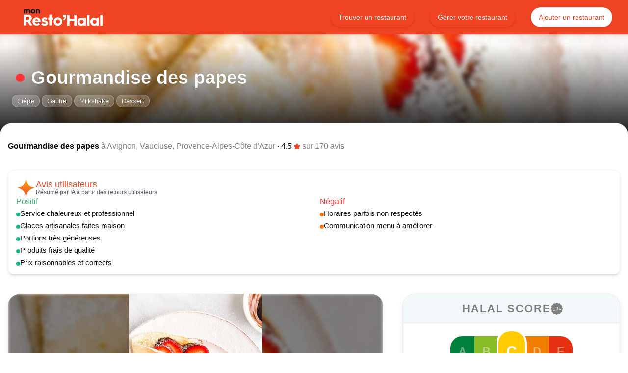

--- FILE ---
content_type: text/html; charset=utf-8
request_url: https://mon-resto-halal.com/restaurant/dm-gourmandise-avignon
body_size: 65401
content:
<!DOCTYPE html><html lang="fr"><head><meta charSet="utf-8"/><meta name="theme-color" content="#EF4423"/><meta name="keywords" content="restaurant, halal, restos, hallal"/><meta name="viewport" content="width=device-width, initial-scale=1"/><title>Gourmandise des papes à Avignon - Est-il Halal ?</title><meta name="description" content="Gourmandise des papes à Avignon : Consultez la Certification Halal du restaurant, les photos, le menu et les avis de la communauté. Spécialités : Crêpe · Gaufre · Milkshake · Dessert."/><meta name="robots" content="index,follow"/><meta property="og:type" content="website"/><meta property="og:url" content="https://mon-resto-halal.com/restaurant/dm-gourmandise-avignon"/><meta property="og:title" content="Gourmandise des papes à Avignon - Est-il Halal ?"/><meta property="og:description" content="Gourmandise des papes à Avignon : Consultez la Certification Halal du restaurant, les photos, le menu et les avis de la communauté. Spécialités : Crêpe · Gaufre · Milkshake · Dessert."/><meta property="og:image" content="https://storage.googleapis.com/mon-resto-halal/restaurants/0dc7165d-ee48-4253-a028-caac1de7f359/thumb@1024_c01bd6ea-6e5f-4877-89f7-3ab82a70b8b3.jpg"/><meta property="twitter:card" content="summary"/><meta property="twitter:url" content="https://mon-resto-halal.com/restaurant/dm-gourmandise-avignon"/><meta property="twitter:title" content="Gourmandise des papes à Avignon - Est-il Halal ?"/><meta property="twitter:description" content="Gourmandise des papes à Avignon : Consultez la Certification Halal du restaurant, les photos, le menu et les avis de la communauté. Spécialités : Crêpe · Gaufre · Milkshake · Dessert."/><meta property="twitter:image" content="https://storage.googleapis.com/mon-resto-halal/restaurants/0dc7165d-ee48-4253-a028-caac1de7f359/thumb@1024_c01bd6ea-6e5f-4877-89f7-3ab82a70b8b3.jpg"/><link rel="canonical" href="https://mon-resto-halal.com/restaurant/dm-gourmandise-avignon"/><link rel="alternate" hreflang="fr" href="https://mon-resto-halal.com/restaurant/dm-gourmandise-avignon"/><link rel="alternate" hreflang="x-default" href="https://mon-resto-halal.com/restaurant/dm-gourmandise-avignon"/><script type="application/ld+json">{"@context":"http://schema.org","@graph":[{"@context":"https://schema.org","@type":"Restaurant","@id":"https://mon-resto-halal.com/restaurant/dm-gourmandise-avignon","name":"Gourmandise des papes","url":"https://mon-resto-halal.com/restaurant/dm-gourmandise-avignon","servesCuisine":["Halal","Crêpe"],"aggregateRating":{"@type":"AggregateRating","ratingValue":4.5,"bestRating":5,"worstRating":0,"ratingCount":170},"address":{"@type":"PostalAddress","streetAddress":"30 Rue des Marchands","addressLocality":"Avignon","postalCode":"84000","addressCountry":"FR"},"geo":{"@type":"GeoCoordinates","latitude":43.9486804,"longitude":4.8078356},"image":"https://storage.googleapis.com/mon-resto-halal/restaurants/0dc7165d-ee48-4253-a028-caac1de7f359/thumb@1024_c01bd6ea-6e5f-4877-89f7-3ab82a70b8b3.jpg","telephone":"07 68 62 59 98"},{"@context":"https://schema.org","@type":"BreadcrumbList","itemListElement":[{"@type":"ListItem","position":1,"name":"Accueil","item":"https://mon-resto-halal.com"},{"@type":"ListItem","position":2,"name":"Restaurants à Avignon","item":"https://mon-resto-halal.com/restaurants/ville/84007-avignon"},{"@type":"ListItem","position":3,"name":"Gourmandise des papes","item":"https://mon-resto-halal.com/restaurant/0dc7165d-ee48-4253-a028-caac1de7f359"}]}]}</script><link rel="preload" href="https://storage.googleapis.com/mon-resto-halal/restaurants/0dc7165d-ee48-4253-a028-caac1de7f359/thumb@1024_c01bd6ea-6e5f-4877-89f7-3ab82a70b8b3.jpg" as="image" fetchPriority="high"/><link rel="preload" href="https://storage.googleapis.com/mon-resto-halal/restaurants/0dc7165d-ee48-4253-a028-caac1de7f359/thumb@1024_0aff0fba-d5ba-461a-b8ce-cc300bd3379a.jpg" as="image" fetchPriority="high"/><link rel="preload" href="https://storage.googleapis.com/mon-resto-halal/restaurants/0dc7165d-ee48-4253-a028-caac1de7f359/thumb@1024_bf108d9d-4104-4e54-a6f1-c1725d6a2af7.jpg" as="image" fetchPriority="high"/><link rel="preload" href="https://storage.googleapis.com/mon-resto-halal/restaurants/0dc7165d-ee48-4253-a028-caac1de7f359/thumb@1024_61068107-92bc-4273-a1cc-58d367b397ac.jpg" as="image" fetchPriority="high"/><link rel="preload" href="https://storage.googleapis.com/mon-resto-halal/restaurants/0dc7165d-ee48-4253-a028-caac1de7f359/thumb@1024_475c9cb8-9084-4b8c-98a2-251150dff3c8.jpg" as="image" fetchPriority="high"/><link rel="preload" href="https://storage.googleapis.com/mon-resto-halal/restaurants/0dc7165d-ee48-4253-a028-caac1de7f359/thumb@1024_044d8cc7-f6fd-4583-bef7-2d453f631d23.jpg" as="image" fetchPriority="high"/><link rel="preload" href="https://storage.googleapis.com/mon-resto-halal/restaurants/0dc7165d-ee48-4253-a028-caac1de7f359/thumb@1024_acb43e30-a63f-49ad-929e-754a81ca4c3b.jpg" as="image" fetchPriority="high"/><link rel="preload" href="https://storage.googleapis.com/mon-resto-halal/restaurants/0dc7165d-ee48-4253-a028-caac1de7f359/thumb@1024_7277b21d-ae7b-4fac-a8f9-66c7245d781a.jpg" as="image" fetchPriority="high"/><link rel="preload" href="https://storage.googleapis.com/mon-resto-halal/restaurants/0dc7165d-ee48-4253-a028-caac1de7f359/thumb@1024_1e4ef09c-417e-470e-847e-15c6e9ba5e93.jpg" as="image" fetchPriority="high"/><meta name="next-head-count" content="30"/><meta name="theme-color" content="#0096FF"/><meta name="apple-itunes-app" content="app-id=1506978237"/><link rel="icon" href="/favicon.ico"/><meta name="msapplication-TileColor" content="#04121a"/><meta name="msapplication-config" content="/browserconfig.xml"/><link rel="manifest" href="/manifest.json" crossorigin="use-credentials"/><link rel="preload" href="/_next/static/media/9599c3db917230c2-s.p.woff2" as="font" type="font/woff2" crossorigin="anonymous" data-next-font="size-adjust"/><link rel="preload" href="/_next/static/media/639ceff10c95420b-s.p.woff2" as="font" type="font/woff2" crossorigin="anonymous" data-next-font="size-adjust"/><link rel="preload" href="/_next/static/media/8266bfa2facf2ca5-s.p.woff2" as="font" type="font/woff2" crossorigin="anonymous" data-next-font="size-adjust"/><link rel="preload" href="/_next/static/media/e2458f5270aa4c3d-s.p.woff2" as="font" type="font/woff2" crossorigin="anonymous" data-next-font="size-adjust"/><link rel="preload" href="/_next/static/css/e5ec8a0ae056dbb4.css" as="style"/><link rel="stylesheet" href="/_next/static/css/e5ec8a0ae056dbb4.css" data-n-g=""/><link rel="preload" href="/_next/static/css/4df78f2cd73d6b26.css" as="style"/><link rel="stylesheet" href="/_next/static/css/4df78f2cd73d6b26.css" data-n-p=""/><noscript data-n-css=""></noscript><script defer="" nomodule="" src="/_next/static/chunks/polyfills-78c92fac7aa8fdd8.js" type="8c0a262be508919c016a93e9-text/javascript"></script><script src="/_next/static/chunks/webpack-005a4080b24988cd.js" defer="" type="8c0a262be508919c016a93e9-text/javascript"></script><script src="/_next/static/chunks/framework-0995a3e8436ddc4f.js" defer="" type="8c0a262be508919c016a93e9-text/javascript"></script><script src="/_next/static/chunks/main-91b81c558e8f1f06.js" defer="" type="8c0a262be508919c016a93e9-text/javascript"></script><script src="/_next/static/chunks/pages/_app-f30bbdd702befe7b.js" defer="" type="8c0a262be508919c016a93e9-text/javascript"></script><script src="/_next/static/chunks/78e521c3-75afdae6476ed2a0.js" defer="" type="8c0a262be508919c016a93e9-text/javascript"></script><script src="/_next/static/chunks/d0c16330-7aba38848bae3e3d.js" defer="" type="8c0a262be508919c016a93e9-text/javascript"></script><script src="/_next/static/chunks/1a48c3c1-9a0f594efa9de4e4.js" defer="" type="8c0a262be508919c016a93e9-text/javascript"></script><script src="/_next/static/chunks/4750-5785995a403eb3b7.js" defer="" type="8c0a262be508919c016a93e9-text/javascript"></script><script src="/_next/static/chunks/7533-5249120695bfd165.js" defer="" type="8c0a262be508919c016a93e9-text/javascript"></script><script src="/_next/static/chunks/2191-ba6006bc98823b04.js" defer="" type="8c0a262be508919c016a93e9-text/javascript"></script><script src="/_next/static/chunks/3253-e27f6d6ea6831e60.js" defer="" type="8c0a262be508919c016a93e9-text/javascript"></script><script src="/_next/static/chunks/598-e61befb74d2ccb73.js" defer="" type="8c0a262be508919c016a93e9-text/javascript"></script><script src="/_next/static/chunks/6926-79c427ea467779f7.js" defer="" type="8c0a262be508919c016a93e9-text/javascript"></script><script src="/_next/static/chunks/3401-5b38442d14afcf2e.js" defer="" type="8c0a262be508919c016a93e9-text/javascript"></script><script src="/_next/static/chunks/6281-4184972f3a301424.js" defer="" type="8c0a262be508919c016a93e9-text/javascript"></script><script src="/_next/static/chunks/5651-b153ec0c6f653870.js" defer="" type="8c0a262be508919c016a93e9-text/javascript"></script><script src="/_next/static/chunks/5536-300f6fe97b37d96c.js" defer="" type="8c0a262be508919c016a93e9-text/javascript"></script><script src="/_next/static/chunks/8974-338b24423c5201ba.js" defer="" type="8c0a262be508919c016a93e9-text/javascript"></script><script src="/_next/static/chunks/3807-9aba9e52071a11a4.js" defer="" type="8c0a262be508919c016a93e9-text/javascript"></script><script src="/_next/static/chunks/pages/restaurant/%5Brestaurant%5D-cf2e3cdca86962a1.js" defer="" type="8c0a262be508919c016a93e9-text/javascript"></script><script src="/_next/static/tEpD2kF_813AnUi9NPsRI/_buildManifest.js" defer="" type="8c0a262be508919c016a93e9-text/javascript"></script><script src="/_next/static/tEpD2kF_813AnUi9NPsRI/_ssgManifest.js" defer="" type="8c0a262be508919c016a93e9-text/javascript"></script><style id="__jsx-3411220164">html{font-family:'__SFUIDisplay_c95f6e', '__SFUIDisplay_Fallback_c95f6e'}p.custom-font{font-family:'__Encode_Sans_SC_f01e9f', '__Encode_Sans_SC_Fallback_f01e9f'}</style><style data-styled="" data-styled-version="6.1.8">.kEmjLi{box-sizing:border-box;position:relative;display:inline-flex!important;padding:0 16px;margin:0;font:inherit;color:inherit;text-decoration:none;cursor:pointer!important;border:none;outline:0;white-space:nowrap;border-radius:30px;transition:all .2s ease-in-out;box-shadow:0 2px 4px rgba(0,0,0,0.1),0 1px 2px rgba(0,0,0,0.06);min-width:0;height:40px;display:flex;flex-direction:row;font-size:0.9em;font-weight:400;}/*!sc*/
.kEmjLi:hover,.kEmjLi:focus{outline:none;text-decoration:none;box-shadow:0 4px 8px rgba(0,0,0,0.15),0 2px 4px rgba(0,0,0,0.1);transform:translateY(-1px);}/*!sc*/
.kEmjLi:active,.kEmjLi:focus{background:#F58F7B;}/*!sc*/
@media (max-width: 770px){.kEmjLi.fullWidthMobile{width:100%;}}/*!sc*/
@media (max-width: 770px){.kEmjLi.iconMobile{min-width:0;}.kEmjLi.iconMobile >:nth-child(1){margin-right:0;}.kEmjLi.iconMobile >:nth-child(2){display:none;}}/*!sc*/
.kEmjLi.uppercase{text-transform:uppercase;}/*!sc*/
.kEmjLi.normal{background:#EF4423;color:#ffffff;}/*!sc*/
.kEmjLi.normal:hover{background:#F2694F;}/*!sc*/
.kEmjLi.outlined{background:transparent;color:#EF4423;border:1px solid black;border-color:#EF4423;}/*!sc*/
.kEmjLi.outlined:hover{background:#fff4ed;}/*!sc*/
.kEmjLi.text{background:transparent;color:#EF4423;}/*!sc*/
.kEmjLi.text:hover{background:#fff4ed;}/*!sc*/
.kEmjLi.transparent{background:transparent;color:#FFFFFF;}/*!sc*/
.kEmjLi.transparent:hover{background:#F2694F;}/*!sc*/
.kEmjLi.reverse{background:#FFFFFF;color:#EF4423;}/*!sc*/
.kEmjLi.reverse:hover{color:#F2694F;}/*!sc*/
.kEmjLi.disabled{opacity:0.25;filter:grayscale(1);pointer-events:none;}/*!sc*/
.hRAJzV{box-sizing:border-box;position:relative;display:inline-flex!important;padding:0 16px;margin:0;font:inherit;color:inherit;text-decoration:none;cursor:pointer!important;border:none;outline:0;white-space:nowrap;border-radius:30px;transition:all .2s ease-in-out;box-shadow:0 2px 4px rgba(0,0,0,0.1),0 1px 2px rgba(0,0,0,0.06);min-width:150px;height:40px;display:flex;flex-direction:row;font-size:0.9em;font-weight:400;}/*!sc*/
.hRAJzV:hover,.hRAJzV:focus{outline:none;text-decoration:none;box-shadow:0 4px 8px rgba(0,0,0,0.15),0 2px 4px rgba(0,0,0,0.1);transform:translateY(-1px);}/*!sc*/
.hRAJzV:active,.hRAJzV:focus{background:#666666;}/*!sc*/
@media (max-width: 770px){.hRAJzV.fullWidthMobile{width:100%;}}/*!sc*/
@media (max-width: 770px){.hRAJzV.iconMobile{min-width:0;}.hRAJzV.iconMobile >:nth-child(1){margin-right:0;}.hRAJzV.iconMobile >:nth-child(2){display:none;}}/*!sc*/
.hRAJzV.uppercase{text-transform:uppercase;}/*!sc*/
.hRAJzV.normal{background:#0D0D0D;color:#ffffff;}/*!sc*/
.hRAJzV.normal:hover{background:#515151;}/*!sc*/
.hRAJzV.outlined{background:transparent;color:#0D0D0D;border:1px solid black;border-color:#0D0D0D;}/*!sc*/
.hRAJzV.outlined:hover{background:#faf7ff;}/*!sc*/
.hRAJzV.text{background:transparent;color:#0D0D0D;}/*!sc*/
.hRAJzV.text:hover{background:#faf7ff;}/*!sc*/
.hRAJzV.transparent{background:transparent;color:#FFFFFF;}/*!sc*/
.hRAJzV.transparent:hover{background:#515151;}/*!sc*/
.hRAJzV.reverse{background:#FFFFFF;color:#0D0D0D;}/*!sc*/
.hRAJzV.reverse:hover{color:#515151;}/*!sc*/
.hRAJzV.disabled{opacity:0.25;filter:grayscale(1);pointer-events:none;}/*!sc*/
.bJbqdv{box-sizing:border-box;position:relative;display:inline-flex!important;padding:0 16px;margin:0;font:inherit;color:inherit;text-decoration:none;cursor:pointer!important;border:none;outline:0;white-space:nowrap;border-radius:30px;transition:all .2s ease-in-out;box-shadow:0 2px 4px rgba(0,0,0,0.1),0 1px 2px rgba(0,0,0,0.06);min-width:175px;height:45px;display:flex;flex-direction:row;font-size:0.9em;font-weight:400;}/*!sc*/
.bJbqdv:hover,.bJbqdv:focus{outline:none;text-decoration:none;box-shadow:0 4px 8px rgba(0,0,0,0.15),0 2px 4px rgba(0,0,0,0.1);transform:translateY(-1px);}/*!sc*/
.bJbqdv:active,.bJbqdv:focus{background:#666666;}/*!sc*/
@media (max-width: 770px){.bJbqdv.fullWidthMobile{width:100%;}}/*!sc*/
@media (max-width: 770px){.bJbqdv.iconMobile{min-width:0;}.bJbqdv.iconMobile >:nth-child(1){margin-right:0;}.bJbqdv.iconMobile >:nth-child(2){display:none;}}/*!sc*/
.bJbqdv.uppercase{text-transform:uppercase;}/*!sc*/
.bJbqdv.normal{background:#0D0D0D;color:#ffffff;}/*!sc*/
.bJbqdv.normal:hover{background:#515151;}/*!sc*/
.bJbqdv.outlined{background:transparent;color:#0D0D0D;border:1px solid black;border-color:#0D0D0D;}/*!sc*/
.bJbqdv.outlined:hover{background:#faf7ff;}/*!sc*/
.bJbqdv.text{background:transparent;color:#0D0D0D;}/*!sc*/
.bJbqdv.text:hover{background:#faf7ff;}/*!sc*/
.bJbqdv.transparent{background:transparent;color:#FFFFFF;}/*!sc*/
.bJbqdv.transparent:hover{background:#515151;}/*!sc*/
.bJbqdv.reverse{background:#FFFFFF;color:#0D0D0D;}/*!sc*/
.bJbqdv.reverse:hover{color:#515151;}/*!sc*/
.bJbqdv.disabled{opacity:0.25;filter:grayscale(1);pointer-events:none;}/*!sc*/
.bnOBUQ{box-sizing:border-box;position:relative;display:inline-flex!important;padding:0 16px;margin:0;font:inherit;color:inherit;text-decoration:none;cursor:pointer!important;border:none;outline:0;white-space:nowrap;border-radius:30px;transition:all .2s ease-in-out;box-shadow:0 2px 4px rgba(0,0,0,0.1),0 1px 2px rgba(0,0,0,0.06);min-width:175px;height:45px;display:flex;flex-direction:row;font-size:0.9em;font-weight:400;}/*!sc*/
.bnOBUQ:hover,.bnOBUQ:focus{outline:none;text-decoration:none;box-shadow:0 4px 8px rgba(0,0,0,0.15),0 2px 4px rgba(0,0,0,0.1);transform:translateY(-1px);}/*!sc*/
.bnOBUQ:active,.bnOBUQ:focus{background:#F58F7B;}/*!sc*/
@media (max-width: 770px){.bnOBUQ.fullWidthMobile{width:100%;}}/*!sc*/
@media (max-width: 770px){.bnOBUQ.iconMobile{min-width:0;}.bnOBUQ.iconMobile >:nth-child(1){margin-right:0;}.bnOBUQ.iconMobile >:nth-child(2){display:none;}}/*!sc*/
.bnOBUQ.uppercase{text-transform:uppercase;}/*!sc*/
.bnOBUQ.normal{background:#EF4423;color:#ffffff;}/*!sc*/
.bnOBUQ.normal:hover{background:#F2694F;}/*!sc*/
.bnOBUQ.outlined{background:transparent;color:#EF4423;border:1px solid black;border-color:#EF4423;}/*!sc*/
.bnOBUQ.outlined:hover{background:#fff4ed;}/*!sc*/
.bnOBUQ.text{background:transparent;color:#EF4423;}/*!sc*/
.bnOBUQ.text:hover{background:#fff4ed;}/*!sc*/
.bnOBUQ.transparent{background:transparent;color:#FFFFFF;}/*!sc*/
.bnOBUQ.transparent:hover{background:#F2694F;}/*!sc*/
.bnOBUQ.reverse{background:#FFFFFF;color:#EF4423;}/*!sc*/
.bnOBUQ.reverse:hover{color:#F2694F;}/*!sc*/
.bnOBUQ.disabled{opacity:0.25;filter:grayscale(1);pointer-events:none;}/*!sc*/
.fUzRln{box-sizing:border-box;position:relative;display:inline-flex!important;padding:0 16px;margin:0;font:inherit;color:inherit;text-decoration:none;cursor:pointer!important;border:none;outline:0;white-space:nowrap;border-radius:30px;transition:all .2s ease-in-out;box-shadow:0 2px 4px rgba(0,0,0,0.1),0 1px 2px rgba(0,0,0,0.06);min-width:0;height:45px;display:flex;flex-direction:row;font-size:0.9em;font-weight:400;}/*!sc*/
.fUzRln:hover,.fUzRln:focus{outline:none;text-decoration:none;box-shadow:0 4px 8px rgba(0,0,0,0.15),0 2px 4px rgba(0,0,0,0.1);transform:translateY(-1px);}/*!sc*/
.fUzRln:active,.fUzRln:focus{background:#F58F7B;}/*!sc*/
@media (max-width: 770px){.fUzRln.fullWidthMobile{width:100%;}}/*!sc*/
@media (max-width: 770px){.fUzRln.iconMobile{min-width:0;}.fUzRln.iconMobile >:nth-child(1){margin-right:0;}.fUzRln.iconMobile >:nth-child(2){display:none;}}/*!sc*/
.fUzRln.uppercase{text-transform:uppercase;}/*!sc*/
.fUzRln.normal{background:#EF4423;color:#ffffff;}/*!sc*/
.fUzRln.normal:hover{background:#F2694F;}/*!sc*/
.fUzRln.outlined{background:transparent;color:#EF4423;border:1px solid black;border-color:#EF4423;}/*!sc*/
.fUzRln.outlined:hover{background:#fff4ed;}/*!sc*/
.fUzRln.text{background:transparent;color:#EF4423;}/*!sc*/
.fUzRln.text:hover{background:#fff4ed;}/*!sc*/
.fUzRln.transparent{background:transparent;color:#FFFFFF;}/*!sc*/
.fUzRln.transparent:hover{background:#F2694F;}/*!sc*/
.fUzRln.reverse{background:#FFFFFF;color:#EF4423;}/*!sc*/
.fUzRln.reverse:hover{color:#F2694F;}/*!sc*/
.fUzRln.disabled{opacity:0.25;filter:grayscale(1);pointer-events:none;}/*!sc*/
data-styled.g2[id="sc-fd5a3171-0"]{content:"kEmjLi,hRAJzV,bJbqdv,bnOBUQ,fUzRln,"}/*!sc*/
.gIUryM{display:flex;align-items:center;margin-right:5px;align-self:center;flex:0;}/*!sc*/
data-styled.g3[id="sc-fd5a3171-1"]{content:"gIUryM,"}/*!sc*/
.hsJteS{flex:1;text-align:center;align-self:center;}/*!sc*/
data-styled.g4[id="sc-fd5a3171-2"]{content:"hsJteS,"}/*!sc*/
.iwJZYY{padding:0;margin:0;font:inherit;text-align:inherit;color:initial;margin-bottom:0;margin-top:0;margin-left:0;margin-right:0;font-size:2.4em;line-height:1em;font-weight:600;text-decoration:none;font-style:inherit;}/*!sc*/
.iwJZYY:first-letter{text-transform:uppercase;}/*!sc*/
@media (max-width: 631px){.iwJZYY{font-size:2.3em;}}/*!sc*/
.ftUKuv{padding:0;margin:0;font:inherit;text-align:inherit;color:#FFFFFF;margin-bottom:0;margin-top:0;margin-left:0;margin-right:0;font-size:0.95em;line-height:1em;font-weight:400;text-decoration:none;text-shadow:0.2px 0.2px 0.2px black;font-style:inherit;}/*!sc*/
@media (max-width: 631px){.ftUKuv{font-size:0.95em;}}/*!sc*/
.bwBVbl{padding:0;margin:0;font:inherit;text-align:inherit;color:initial;margin-bottom:0;margin-top:0;margin-left:0;margin-right:0;font-size:1em;line-height:1em;font-weight:400;text-decoration:none;font-style:inherit;}/*!sc*/
.bwBVbl:first-letter{text-transform:uppercase;}/*!sc*/
@media (max-width: 631px){.bwBVbl{font-size:1em;}}/*!sc*/
.drSkkI{padding:0;margin:0;font:inherit;text-align:inherit;color:#111111;margin-bottom:0;margin-top:0;margin-left:0;margin-right:0;font-size:1.1em;line-height:1em;font-weight:400;text-decoration:none;font-style:inherit;}/*!sc*/
@media (max-width: 631px){.drSkkI{font-size:1.1em;}}/*!sc*/
.jfPwEq{padding:0;margin:0;font:inherit;text-align:inherit;color:#EF4423;margin-bottom:0;margin-top:0;margin-left:0;margin-right:0;font-size:1.1em;line-height:1em;font-weight:400;text-decoration:none;font-style:inherit;}/*!sc*/
@media (max-width: 631px){.jfPwEq{font-size:1.1em;}}/*!sc*/
.eTCwNH{padding:0;margin:0;font:inherit;text-align:inherit;color:#3CB371;margin-bottom:0;margin-top:0;margin-left:0;margin-right:0;font-size:1em;line-height:1em;font-weight:400;text-decoration:none;font-style:inherit;}/*!sc*/
@media (max-width: 631px){.eTCwNH{font-size:1em;}}/*!sc*/
.eReDmQ{padding:0;margin:0;font:inherit;text-align:inherit;color:#111111;margin-bottom:0;margin-top:0;margin-left:0;margin-right:0;font-size:0.95em;line-height:1em;font-weight:400;text-decoration:none;font-style:inherit;}/*!sc*/
@media (max-width: 631px){.eReDmQ{font-size:0.95em;}}/*!sc*/
.cvjvbM{padding:0;margin:0;font:inherit;text-align:inherit;color:#ff3333;margin-bottom:0;margin-top:0;margin-left:0;margin-right:0;font-size:1em;line-height:1em;font-weight:400;text-decoration:none;font-style:inherit;}/*!sc*/
@media (max-width: 631px){.cvjvbM{font-size:1em;}}/*!sc*/
.kOMsbM{padding:0;margin:0;font:inherit;text-align:center;color:#808080;margin-bottom:8px;margin-top:8px;margin-left:4px;margin-right:0;font-size:1.4em;line-height:1em;font-weight:bold;text-decoration:none;text-transform:uppercase;font-style:inherit;}/*!sc*/
@media (max-width: 631px){.kOMsbM{font-size:1.4em;}}/*!sc*/
.dXXDYY{padding:0;margin:0;font:inherit;text-align:inherit;color:#FFFFFF;margin-bottom:0;margin-top:0;margin-left:4px;margin-right:4px;font-size:1em;line-height:1em;font-weight:400;text-decoration:none;font-style:inherit;}/*!sc*/
@media (max-width: 631px){.dXXDYY{font-size:1em;}}/*!sc*/
.kPMxMA{padding:0;margin:0;font:inherit;text-align:inherit;color:#808080;margin-bottom:0;margin-top:8px;margin-left:0;margin-right:0;font-size:0.95em;line-height:1em;font-weight:400;text-decoration:none;font-style:inherit;}/*!sc*/
@media (max-width: 631px){.kPMxMA{font-size:0.95em;}}/*!sc*/
.fMvJEZ{padding:0;margin:0;font:inherit;text-align:inherit;color:#111111;margin-bottom:0;margin-top:8px;margin-left:0;margin-right:0;font-size:1.2em;line-height:1em;font-weight:bold;text-decoration:none;font-style:inherit;}/*!sc*/
@media (max-width: 631px){.fMvJEZ{font-size:1.2em;}}/*!sc*/
.jIAUFy{padding:0;margin:0;font:inherit;text-align:center;color:#FFFFFF;margin-bottom:0;margin-top:0;margin-left:4px;margin-right:4px;font-size:1em;line-height:1em;font-weight:400;text-decoration:none;font-style:inherit;}/*!sc*/
@media (max-width: 631px){.jIAUFy{font-size:1em;}}/*!sc*/
.hDaaes{padding:0;margin:0;font:inherit;text-align:inherit;color:#808080;margin-bottom:0;margin-top:0;margin-left:0;margin-right:0;font-size:0.65em;line-height:1em;font-weight:400;text-decoration:none;font-style:inherit;}/*!sc*/
@media (max-width: 631px){.hDaaes{font-size:0.65em;}}/*!sc*/
.dmJWJg{padding:0;margin:0;font:inherit;text-align:inherit;color:#808080;margin-bottom:0;margin-top:8px;margin-left:0;margin-right:0;font-size:0.65em;line-height:1em;font-weight:400;text-decoration:none;font-style:inherit;}/*!sc*/
@media (max-width: 631px){.dmJWJg{font-size:0.65em;}}/*!sc*/
.iUHOKN{padding:0;margin:0;font:inherit;text-align:inherit;color:initial;margin-bottom:0;margin-top:8px;margin-left:0;margin-right:0;font-size:0.75em;line-height:1em;font-weight:400;text-decoration:none;font-style:inherit;}/*!sc*/
@media (max-width: 631px){.iUHOKN{font-size:0.75em;}}/*!sc*/
.jMHBYQ{padding:0;margin:0;font:inherit;text-align:justify;color:#808080;margin-bottom:0;margin-top:8px;margin-left:0;margin-right:0;font-size:inherit;line-height:1em;font-weight:400;text-decoration:none;white-space:pre-line;font-style:inherit;}/*!sc*/
@media (max-width: 631px){.jMHBYQ{font-size:inherit;}}/*!sc*/
.cunqsV{padding:0;margin:0;font:inherit;text-align:inherit;color:initial;margin-bottom:0;margin-top:0;margin-left:0;margin-right:0;font-size:1.1em;line-height:1em;font-weight:400;text-decoration:none;font-style:inherit;}/*!sc*/
@media (max-width: 631px){.cunqsV{font-size:1.1em;}}/*!sc*/
.ijOhRh{padding:0;margin:0;font:inherit;text-align:inherit;color:#808080;margin-bottom:0;margin-top:0;margin-left:0;margin-right:0;font-size:1em;line-height:1em;font-weight:inherit;text-decoration:none;font-style:inherit;}/*!sc*/
@media (max-width: 631px){.ijOhRh{font-size:1em;}}/*!sc*/
.gtOGt{padding:0;margin:0;font:inherit;text-align:inherit;color:#808080;margin-bottom:0;margin-top:8px;margin-left:0;margin-right:0;font-size:1em;line-height:1em;font-weight:bold;text-decoration:none;font-style:inherit;}/*!sc*/
@media (max-width: 631px){.gtOGt{font-size:1em;}}/*!sc*/
.gyxsuz{padding:0;margin:0;font:inherit;text-align:justify;color:#808080;margin-bottom:0;margin-top:0;margin-left:0;margin-right:0;font-size:inherit;line-height:1em;font-weight:400;text-decoration:none;font-style:inherit;}/*!sc*/
@media (max-width: 631px){.gyxsuz{font-size:inherit;}}/*!sc*/
.ijXFVD{padding:0;margin:0;font:inherit;text-align:inherit;color:#EF4423;margin-bottom:0;margin-top:0;margin-left:0;margin-right:0;font-size:1em;line-height:1em;font-weight:inherit;text-decoration:none;font-style:inherit;}/*!sc*/
@media (max-width: 631px){.ijXFVD{font-size:1em;}}/*!sc*/
.hUHynN{padding:0;margin:0;font:inherit;text-align:center;color:#808080;margin-bottom:8px;margin-top:8px;margin-left:4px;margin-right:0;font-size:0.65em;line-height:1em;font-weight:400;text-decoration:none;text-transform:uppercase;font-style:inherit;}/*!sc*/
@media (max-width: 631px){.hUHynN{font-size:0.65em;}}/*!sc*/
.hzDifZ{padding:0;margin:0;font:inherit;text-align:inherit;color:initial;margin-bottom:0;margin-top:0;margin-left:0;margin-right:0;font-size:0.95em;line-height:1em;font-weight:400;text-decoration:none;font-style:inherit;}/*!sc*/
@media (max-width: 631px){.hzDifZ{font-size:0.95em;}}/*!sc*/
.iJJtCn{padding:0;margin:0;font:inherit;text-align:inherit;color:#3CB371;margin-bottom:0;margin-top:0;margin-left:0;margin-right:0;font-size:1.1em;line-height:1em;font-weight:400;text-decoration:none;font-style:inherit;}/*!sc*/
@media (max-width: 631px){.iJJtCn{font-size:1.1em;}}/*!sc*/
.gCzQsQ{padding:0;margin:0;font:inherit;text-align:right;color:initial;margin-bottom:0;margin-top:0;margin-left:0;margin-right:0;font-size:0.65em;line-height:1em;font-weight:400;text-decoration:none;font-style:inherit;}/*!sc*/
@media (max-width: 631px){.gCzQsQ{font-size:0.65em;}}/*!sc*/
.iYGnBx{padding:0;margin:0;font:inherit;text-align:inherit;color:#FFFFFF;margin-bottom:0;margin-top:0;margin-left:0;margin-right:0;font-size:2.1em;line-height:1em;font-weight:600;text-decoration:none;font-style:inherit;}/*!sc*/
@media (max-width: 631px){.iYGnBx{font-size:1.9em;}}/*!sc*/
.cyuGzw{padding:0;margin:0;font:inherit;text-align:inherit;color:#FFFFFF;margin-bottom:0;margin-top:0;margin-left:0;margin-right:0;font-size:1.1em;line-height:1em;font-weight:400;text-decoration:none;font-style:inherit;}/*!sc*/
@media (max-width: 631px){.cyuGzw{font-size:1.1em;}}/*!sc*/
.hegwyO{padding:0;margin:0;font:inherit;text-align:inherit;color:#EF4423;margin-bottom:0;margin-top:0;margin-left:0;margin-right:0;font-size:0.95em;line-height:1em;font-weight:400;text-decoration:none;font-style:inherit;}/*!sc*/
@media (max-width: 631px){.hegwyO{font-size:0.95em;}}/*!sc*/
.dQGRIQ{padding:0;margin:0;font:inherit;text-align:inherit;color:#808080;margin-bottom:0;margin-top:0;margin-left:0;margin-right:0;font-size:0.95em;line-height:1em;font-weight:400;text-decoration:none;font-style:inherit;}/*!sc*/
@media (max-width: 631px){.dQGRIQ{font-size:0.95em;}}/*!sc*/
.dFfYVV{padding:0;margin:0;font:inherit;text-align:inherit;color:#FFFFFF;margin-bottom:0;margin-top:0;margin-left:0;margin-right:0;font-size:1.4em;line-height:1em;font-weight:bold;text-decoration:none;font-style:inherit;}/*!sc*/
@media (max-width: 631px){.dFfYVV{font-size:1.4em;}}/*!sc*/
.fVMFdp{padding:0;margin:0;font:inherit;text-align:inherit;color:#111111;margin-bottom:0;margin-top:0;margin-left:0;margin-right:0;font-size:1.1em;line-height:1em;font-weight:bold;text-decoration:none;font-style:inherit;}/*!sc*/
@media (max-width: 631px){.fVMFdp{font-size:1.1em;}}/*!sc*/
.bAonaw{padding:0;margin:0;font:inherit;text-align:inherit;color:initial;margin-bottom:8px;margin-top:0;margin-left:0;margin-right:0;font-size:0.95em;line-height:1em;font-weight:bold;text-decoration:none;font-style:inherit;}/*!sc*/
@media (max-width: 631px){.bAonaw{font-size:0.95em;}}/*!sc*/
.dKjuYt{padding:0;margin:0;font:inherit;text-align:inherit;color:#FFFFFF;margin-bottom:8px;margin-top:8px;margin-left:0;margin-right:0;font-size:1em;line-height:1em;font-weight:inherit;text-decoration:none;font-style:inherit;}/*!sc*/
@media (max-width: 631px){.dKjuYt{font-size:1em;}}/*!sc*/
.eBLnzx{padding:0;margin:0;font:inherit;text-align:inherit;color:#FFFFFF;margin-bottom:0;margin-top:0;margin-left:0;margin-right:0;font-size:1em;line-height:1em;font-weight:inherit;text-decoration:none;font-style:inherit;}/*!sc*/
@media (max-width: 631px){.eBLnzx{font-size:1em;}}/*!sc*/
data-styled.g5[id="sc-89984288-0"]{content:"iwJZYY,ftUKuv,bwBVbl,drSkkI,jfPwEq,eTCwNH,eReDmQ,cvjvbM,kOMsbM,dXXDYY,kPMxMA,fMvJEZ,jIAUFy,hDaaes,dmJWJg,iUHOKN,jMHBYQ,cunqsV,ijOhRh,gtOGt,gyxsuz,ijXFVD,hUHynN,hzDifZ,iJJtCn,gCzQsQ,iYGnBx,cyuGzw,hegwyO,dQGRIQ,dFfYVV,fVMFdp,bAonaw,dKjuYt,eBLnzx,"}/*!sc*/
.fiHxSr{color:#FFFFFF;text-shadow:0.2px 0.2px 0.2px black;}/*!sc*/
.ixYTAb{color:initial;font-weight:bold;}/*!sc*/
.huDXZQ{color:#808080;}/*!sc*/
.jpzRMB{color:initial;}/*!sc*/
.MbHkK{color:#EF4423;}/*!sc*/
.bVtPWA{color:#0D0D0D;}/*!sc*/
.jVWxfQ{color:#FFFFFF;}/*!sc*/
.bOGDQM{color:#111111;}/*!sc*/
data-styled.g6[id="sc-89984288-1"]{content:"fiHxSr,ixYTAb,huDXZQ,jpzRMB,MbHkK,bVtPWA,jVWxfQ,bOGDQM,"}/*!sc*/
.fIACyL{box-sizing:border-box;display:inline-block;margin:0;font:inherit;text-decoration:none;cursor:pointer;border:none;outline:0;white-space:nowrap;border-radius:100%;transition:all .2s ease-in-out;display:flex;width:55px;height:55px;}/*!sc*/
.fIACyL>*{flex:1;align-self:center;}/*!sc*/
.fIACyL.normal{background:#FFFFFF;}/*!sc*/
.fIACyL.normal:hover:enabled{background:#efefee80;}/*!sc*/
.fIACyL.outlined{background:transparent;border:1px solid black;border-color:#E8E8E8;}/*!sc*/
.fIACyL.outlined:hover{background:#FFFFFF50;}/*!sc*/
.fIACyL.text{background:transparent;}/*!sc*/
.fIACyL.text:hover{background:#FFFFFF50;}/*!sc*/
.fIACyL.transparent{background:transparent;}/*!sc*/
.fIACyL.transparent:hover{background:#efefee80;}/*!sc*/
.fIACyL:hover,.fIACyL:focus{outline:none;text-decoration:none;}/*!sc*/
.fIACyL:active,.fIACyL:focus{background:#efefee80;}/*!sc*/
.fIACyL.disabled{opacity:0.25;filter:grayscale(1);pointer-events:none;}/*!sc*/
.cXmEVn{box-sizing:border-box;display:inline-block;margin:0;font:inherit;text-decoration:none;cursor:pointer;border:none;outline:0;white-space:nowrap;border-radius:100%;transition:all .2s ease-in-out;display:flex;width:40px;height:40px;}/*!sc*/
.cXmEVn>*{flex:1;align-self:center;}/*!sc*/
.cXmEVn.normal{background:#0D0D0D;}/*!sc*/
.cXmEVn.normal:hover:enabled{background:#515151;}/*!sc*/
.cXmEVn.outlined{background:transparent;border:1px solid black;border-color:#E8E8E8;}/*!sc*/
.cXmEVn.outlined:hover{background:#faf7ff;}/*!sc*/
.cXmEVn.text{background:transparent;}/*!sc*/
.cXmEVn.text:hover{background:#faf7ff;}/*!sc*/
.cXmEVn.transparent{background:transparent;}/*!sc*/
.cXmEVn.transparent:hover{background:#515151;}/*!sc*/
.cXmEVn:hover,.cXmEVn:focus{outline:none;text-decoration:none;}/*!sc*/
.cXmEVn:active,.cXmEVn:focus{background:#666666;}/*!sc*/
.cXmEVn.disabled{opacity:0.25;filter:grayscale(1);pointer-events:none;}/*!sc*/
.ckYint{box-sizing:border-box;display:inline-block;margin:0;font:inherit;text-decoration:none;cursor:pointer;border:none;outline:0;white-space:nowrap;border-radius:100%;transition:all .2s ease-in-out;display:flex;width:45px;height:45px;}/*!sc*/
.ckYint>*{flex:1;align-self:center;}/*!sc*/
.ckYint.normal{background:#EF4423;}/*!sc*/
.ckYint.normal:hover:enabled{background:#F2694F;}/*!sc*/
.ckYint.outlined{background:transparent;border:1px solid black;border-color:#E8E8E8;}/*!sc*/
.ckYint.outlined:hover{background:#fff4ed;}/*!sc*/
.ckYint.text{background:transparent;}/*!sc*/
.ckYint.text:hover{background:#fff4ed;}/*!sc*/
.ckYint.transparent{background:transparent;}/*!sc*/
.ckYint.transparent:hover{background:#F2694F;}/*!sc*/
.ckYint:hover,.ckYint:focus{outline:none;text-decoration:none;}/*!sc*/
.ckYint:active,.ckYint:focus{background:#F58F7B;}/*!sc*/
.ckYint.disabled{opacity:0.25;filter:grayscale(1);pointer-events:none;}/*!sc*/
.eoajBT{box-sizing:border-box;display:inline-block;margin:0;font:inherit;text-decoration:none;cursor:pointer;border:none;outline:0;white-space:nowrap;border-radius:100%;transition:all .2s ease-in-out;display:flex;width:55px;height:55px;}/*!sc*/
.eoajBT>*{flex:1;align-self:center;}/*!sc*/
.eoajBT.normal{background:#0D0D0D;}/*!sc*/
.eoajBT.normal:hover:enabled{background:#515151;}/*!sc*/
.eoajBT.outlined{background:transparent;border:1px solid black;border-color:#E8E8E8;}/*!sc*/
.eoajBT.outlined:hover{background:#faf7ff;}/*!sc*/
.eoajBT.text{background:transparent;}/*!sc*/
.eoajBT.text:hover{background:#faf7ff;}/*!sc*/
.eoajBT.transparent{background:transparent;}/*!sc*/
.eoajBT.transparent:hover{background:#515151;}/*!sc*/
.eoajBT:hover,.eoajBT:focus{outline:none;text-decoration:none;}/*!sc*/
.eoajBT:active,.eoajBT:focus{background:#666666;}/*!sc*/
.eoajBT.disabled{opacity:0.25;filter:grayscale(1);pointer-events:none;}/*!sc*/
data-styled.g7[id="sc-e9886f23-0"]{content:"fIACyL,cXmEVn,ckYint,eoajBT,"}/*!sc*/
.dHElav{width:100%;margin:0;height:calc(35px * 1);}/*!sc*/
@media (max-width: 770px){.dHElav.default{height:calc(80px * 0.5 );}}/*!sc*/
.dHElav.compact{height:calc(80px * 1);}/*!sc*/
@media (max-width: 770px){.dHElav.compact{height:calc(80px * 0.5 );}}/*!sc*/
.bbqQlP{width:100%;margin:0;height:calc(35px * 1);}/*!sc*/
@media (max-width: 770px){.bbqQlP.default{height:calc(80px * 0.7 );}}/*!sc*/
.bbqQlP.compact{height:calc(80px * 1);}/*!sc*/
@media (max-width: 770px){.bbqQlP.compact{height:calc(80px * 0.7 );}}/*!sc*/
data-styled.g8[id="sc-ad4babed-0"]{content:"dHElav,bbqQlP,"}/*!sc*/
.fyUBUt{box-sizing:border-box;padding:0 16px;width:100%;max-width:1300px;margin:auto;position:relative;z-index:2;}/*!sc*/
@media (max-width: 631px){.fyUBUt{padding:0 16px;}}/*!sc*/
.fyUBUt.gutterTop{padding-top:60px;}/*!sc*/
.fyUBUt.gutterBottom{padding-bottom:60px;}/*!sc*/
.fyUBUt.flex{display:flex;}/*!sc*/
.fyUBUt.responsiveFlex{display:flex;flex-direction:row;}/*!sc*/
@media (max-width: 770px){.fyUBUt.responsiveFlex{width:100%;flex-direction:column;}}/*!sc*/
.ejimSz{box-sizing:border-box;padding:0 16px;width:100%;max-width:1300px;margin:auto;position:relative;z-index:2;}/*!sc*/
@media (max-width: 631px){.ejimSz{padding:0 16px;}}/*!sc*/
.ejimSz.gutterTop{padding-top:60px;}/*!sc*/
.ejimSz.gutterBottom{padding-bottom:60px;}/*!sc*/
.ejimSz.flex{display:flex;}/*!sc*/
.ejimSz.responsiveFlex{display:flex;flex-direction:row;}/*!sc*/
@media (max-width: 770px){.ejimSz.responsiveFlex{width:100%;flex-direction:column;}}/*!sc*/
.ejimSz >div:not(:first-child){margin-top:40px;}/*!sc*/
@media (max-width: 770px){.ejimSz >div:not(:first-child){margin-top:20px;}}/*!sc*/
.grNuzh{box-sizing:border-box;padding:0 16px;width:100%;max-width:1300px;margin:auto;position:relative;z-index:2;}/*!sc*/
@media (max-width: 631px){.grNuzh{padding:0 16px;}}/*!sc*/
.grNuzh.gutterTop{padding-top:40px;}/*!sc*/
.grNuzh.gutterBottom{padding-bottom:40px;}/*!sc*/
.grNuzh.flex{display:flex;}/*!sc*/
.grNuzh.responsiveFlex{display:flex;flex-direction:row;}/*!sc*/
@media (max-width: 770px){.grNuzh.responsiveFlex{width:100%;flex-direction:column;}}/*!sc*/
data-styled.g9[id="sc-55affb2f-0"]{content:"fyUBUt,ejimSz,grNuzh,"}/*!sc*/
.eZeFDN{height:310px;width:100%;background-color:#EF4423;background-image:url(/assets/svg/map-shape.svg);background-position:0% 61%;}/*!sc*/
@media (max-width: 770px){.eZeFDN{height:100%;background-position:0% 96%;}}/*!sc*/
data-styled.g10[id="sc-680112a5-0"]{content:"eZeFDN,"}/*!sc*/
.iZpXaX{margin-right:40px;margin-bottom:40px;display:inline-flex;justify-content:start;flex-direction:column;}/*!sc*/
@media (max-width: 631px){.iZpXaX{margin-right:0;}}/*!sc*/
data-styled.g11[id="sc-680112a5-1"]{content:"iZpXaX,"}/*!sc*/
.cCyAKg{flex:3;display:flex;flex-direction:row;justify-content:space-around;}/*!sc*/
@media (max-width: 770px){.cCyAKg{width:100%;flex-direction:column;margin:0;}}/*!sc*/
data-styled.g12[id="sc-680112a5-2"]{content:"cCyAKg,"}/*!sc*/
.hfGVXs{flex:1;max-width:250px;}/*!sc*/
@media (max-width: 770px){.hfGVXs{max-width:none;margin-bottom:24px;text-align:center;}}/*!sc*/
data-styled.g13[id="sc-680112a5-3"]{content:"hfGVXs,"}/*!sc*/
.tRwqE{list-style:none;text-align:left;}/*!sc*/
@media (max-width: 631px){.tRwqE{text-align:center;}}/*!sc*/
data-styled.g15[id="sc-680112a5-5"]{content:"tRwqE,"}/*!sc*/
.bwVSPd{text-align:right;flex:0;display:flex;flex-direction:column;}/*!sc*/
@media (max-width: 631px){.bwVSPd{text-align:center;}}/*!sc*/
data-styled.g16[id="sc-680112a5-6"]{content:"bwVSPd,"}/*!sc*/
.mCmJv{display:flex;flex-direction:row;justify-content:flex-end;margin-top:16px;margin-bottom:40px;}/*!sc*/
.mCmJv >*:not(:last-child){margin-right:6px;}/*!sc*/
@media (max-width: 631px){.mCmJv{justify-content:center;}.mCmJv >*:not(:last-child){margin-bottom:6px;}}/*!sc*/
data-styled.g17[id="sc-680112a5-7"]{content:"mCmJv,"}/*!sc*/
.lktMbe{transition:all .2s ease-in-out;background-color:#EF4423;z-index:1020;height:70px;display:flex;position:sticky;top:0;transition:box-shadow 0.3s ease-in-out;}/*!sc*/
.lktMbe.sticky{box-shadow:0 24px 48px rgba(154, 154, 180, 0.1);}/*!sc*/
data-styled.g59[id="sc-974e29ee-0"]{content:"lktMbe,"}/*!sc*/
.kjewia{padding:0;margin:0;display:flex;flex-direction:row;align-items:center;list-style:none;}/*!sc*/
@media (max-width: 1232px){.kjewia{flex-direction:row;width:100%;justify-content:space-between;}}/*!sc*/
data-styled.g64[id="sc-974e29ee-5"]{content:"kjewia,"}/*!sc*/
.czDZPd{list-style:none;text-align:center;padding:0 10px;flex:1;}/*!sc*/
@media (max-width: 1232px){.czDZPd{width:50%;padding:1px;}.czDZPd>a{font-size:12px;padding:5px 10px;}}/*!sc*/
@media (min-width: 1232px){.czDZPd{padding:0px 16px;}}/*!sc*/
data-styled.g65[id="sc-974e29ee-6"]{content:"czDZPd,"}/*!sc*/
.ibbyzj{width:100%;display:flex;align-items:center;}/*!sc*/
@media (max-width: 1232px){.ibbyzj{padding-top:10px;padding-bottom:10px;padding-left:0px;align-items:start;}}/*!sc*/
@media (min-width: 1232px){.ibbyzj{padding-top:0px;}}/*!sc*/
data-styled.g66[id="sc-974e29ee-7"]{content:"ibbyzj,"}/*!sc*/
.KtCGA{display:flex;align-items:center;justify-content:flex-end;margin-left:auto;}/*!sc*/
@media (max-width: 1232px){.KtCGA{width:80%;justify-content:space-between;}}/*!sc*/
data-styled.g67[id="sc-974e29ee-8"]{content:"KtCGA,"}/*!sc*/
.gtcHDf{text-align:center;position:relative;margin:16px 0;}/*!sc*/
.gtcHDf.alignedLeft{text-align:left;}/*!sc*/
.gtcHDf.onlyMobile{display:none;}/*!sc*/
data-styled.g86[id="sc-5583657b-0"]{content:"gtcHDf,"}/*!sc*/
.bmNoqr{position:relative;color:#808080;font-weight:lighter;line-height:1em;display:inline-block;vertical-align:middle;background-color:#F3F8FB;padding:6px 10px;z-index:1;text-transform:uppercase;letter-spacing:2px;border-radius:5px;}/*!sc*/
data-styled.g88[id="sc-5583657b-2"]{content:"bmNoqr,"}/*!sc*/
.aypOc{display:flex;justify-content:space-between;flex-wrap:wrap;}/*!sc*/
@media (max-width: 950px){.aypOc{justify-content:center;}}/*!sc*/
@media (max-width: 631px){.aypOc{justify-content:space-around;text-align:center;}}/*!sc*/
data-styled.g89[id="sc-25e86fd4-0"]{content:"aypOc,"}/*!sc*/
.ISddm{margin-bottom:8px;}/*!sc*/
.ISddm a{color:#808080;}/*!sc*/
data-styled.g90[id="sc-25e86fd4-1"]{content:"ISddm,"}/*!sc*/
.bqOoAB{margin-bottom:16px;margin-right:40px;}/*!sc*/
@media (max-width: 631px){.bqOoAB{margin-left:0;margin-right:0;min-width:100px;}}/*!sc*/
data-styled.g91[id="sc-25e86fd4-2"]{content:"bqOoAB,"}/*!sc*/
.gdBxGR{column-count:2;}/*!sc*/
@media (max-width: 631px){.gdBxGR{flex:1;}}/*!sc*/
.gdBxGR li{list-style-type:none;margin-bottom:10px;}/*!sc*/
.gdBxGR li a{color:#808080;}/*!sc*/
.hKHKay{column-count:1;}/*!sc*/
@media (max-width: 631px){.hKHKay{flex:1;}}/*!sc*/
.hKHKay li{list-style-type:none;margin-bottom:10px;}/*!sc*/
.hKHKay li a{color:#808080;}/*!sc*/
data-styled.g92[id="sc-25e86fd4-3"]{content:"gdBxGR,hKHKay,"}/*!sc*/
.lmWtJb{flex:1;display:flex;flex-direction:row;justify-content:flex-end;align-items:flex-end;flex-wrap:wrap;}/*!sc*/
.lmWtJb >*:not(:last-child){margin-right:10px;}/*!sc*/
@media (max-width: 770px){.lmWtJb{padding-top:10px;}}/*!sc*/
@media (max-width: 631px){.lmWtJb{justify-content:center;align-items:center;}}/*!sc*/
data-styled.g93[id="sc-2a08fba8-0"]{content:"lmWtJb,"}/*!sc*/
.iyMhXm{width:160px;height:160px;display:inline-block;position:relative;border-radius:25px;overflow:hidden;background-color:#fcefda;transition:0.3s ease;}/*!sc*/
.iyMhXm:hover{background-color:rgba(252,239,218,0.6);opacity:90%;}/*!sc*/
@media (max-width: 770px){.iyMhXm{width:140px;height:140px;}}/*!sc*/
.iHGtrh{width:160px;height:160px;display:inline-block;position:relative;border-radius:25px;overflow:hidden;background-color:#f2cbbb;transition:0.3s ease;}/*!sc*/
.iHGtrh:hover{background-color:rgba(242,203,187,0.6);opacity:90%;}/*!sc*/
@media (max-width: 770px){.iHGtrh{width:140px;height:140px;}}/*!sc*/
.fWIrav{width:160px;height:160px;display:inline-block;position:relative;border-radius:25px;overflow:hidden;background-color:#f0f0f0;transition:0.3s ease;}/*!sc*/
.fWIrav:hover{background-color:rgba(240,240,240,0.6);opacity:90%;}/*!sc*/
@media (max-width: 770px){.fWIrav{width:140px;height:140px;}}/*!sc*/
.jsNxiv{width:160px;height:160px;display:inline-block;position:relative;border-radius:25px;overflow:hidden;background-color:#f7e6e7;transition:0.3s ease;}/*!sc*/
.jsNxiv:hover{background-color:rgba(247,230,231,0.6);opacity:90%;}/*!sc*/
@media (max-width: 770px){.jsNxiv{width:140px;height:140px;}}/*!sc*/
.fIvzOX{width:160px;height:160px;display:inline-block;position:relative;border-radius:25px;overflow:hidden;background-color:#f8edeb;transition:0.3s ease;}/*!sc*/
.fIvzOX:hover{background-color:rgba(248,237,235,0.6);opacity:90%;}/*!sc*/
@media (max-width: 770px){.fIvzOX{width:140px;height:140px;}}/*!sc*/
.hnpEPk{width:160px;height:160px;display:inline-block;position:relative;border-radius:25px;overflow:hidden;background-color:#ffb5a7;transition:0.3s ease;}/*!sc*/
.hnpEPk:hover{background-color:rgba(255,181,167,0.6);opacity:90%;}/*!sc*/
@media (max-width: 770px){.hnpEPk{width:140px;height:140px;}}/*!sc*/
.gyQXRp{width:160px;height:160px;display:inline-block;position:relative;border-radius:25px;overflow:hidden;background-color:#f9dcc4;transition:0.3s ease;}/*!sc*/
.gyQXRp:hover{background-color:rgba(249,220,196,0.6);opacity:90%;}/*!sc*/
@media (max-width: 770px){.gyQXRp{width:140px;height:140px;}}/*!sc*/
data-styled.g94[id="sc-d7306195-0"]{content:"iyMhXm,iHGtrh,fWIrav,jsNxiv,fIvzOX,hnpEPk,gyQXRp,"}/*!sc*/
.haqEFb{position:absolute;padding:16px;z-index:10;}/*!sc*/
data-styled.g95[id="sc-d7306195-1"]{content:"haqEFb,"}/*!sc*/
.fJwasD{display:flex;justify-content:center;}/*!sc*/
.fJwasD >*:not(:first-child){margin-left:24px;}/*!sc*/
@media (max-width: 950px){.fJwasD{flex-wrap:wrap;justify-content:space-evenly;}.fJwasD >*{margin-left:0!important;margin-bottom:16px;}}/*!sc*/
data-styled.g97[id="sc-fdde9c7-0"]{content:"fJwasD,"}/*!sc*/
.gabMA-d{margin:16px 0;}/*!sc*/
.gabMA-d >*:not(:first-child){margin-top:40px;}/*!sc*/
data-styled.g98[id="sc-dac04736-0"]{content:"gabMA-d,"}/*!sc*/
.hsnCTz{display:flex;flex-direction:row;}/*!sc*/
@media (max-width: 770px){.hsnCTz{flex-direction:column;}}/*!sc*/
.hsnCTz >:first-child{flex:1;}/*!sc*/
data-styled.g99[id="sc-dac04736-1"]{content:"hsnCTz,"}/*!sc*/
.dNMGHg{position:absolute;top:0;bottom:0;left:0;right:0;overflow:hidden;z-index:0;border-radius:25px;}/*!sc*/
data-styled.g100[id="sc-74b5eb83-0"]{content:"dNMGHg,"}/*!sc*/
.kTRwTV{pointer-events:none;position:absolute;background:#EF4423;border-radius:50%;z-index:0;right:-5%;bottom:-50%;}/*!sc*/
@media (max-width: 631px){.kTRwTV.noMobile{display:none;}}/*!sc*/
.kTRwTV.biggest{width:800px;height:800px;}/*!sc*/
.kTRwTV.big{width:600px;height:600px;}/*!sc*/
.kTRwTV.small{width:100px;height:100px;}/*!sc*/
.kTRwTV.normal{width:400px;height:400px;}/*!sc*/
.UMvNS{pointer-events:none;position:absolute;background:#EF4423;border-radius:50%;z-index:0;bottom:-50%;left:-5%;}/*!sc*/
@media (max-width: 631px){.UMvNS.noMobile{display:none;}}/*!sc*/
.UMvNS.biggest{width:800px;height:800px;}/*!sc*/
.UMvNS.big{width:600px;height:600px;}/*!sc*/
.UMvNS.small{width:100px;height:100px;}/*!sc*/
.UMvNS.normal{width:400px;height:400px;}/*!sc*/
data-styled.g101[id="sc-74b5eb83-1"]{content:"kTRwTV,UMvNS,"}/*!sc*/
.imuqdv{width:100%;position:relative;z-index:1;background-color:#FFFFFF;border-top-left-radius:O;border-top-right-radius:O;margin-top:0;}/*!sc*/
@media (max-width: 631px){.imuqdv{margin-top:0;}}/*!sc*/
data-styled.g104[id="sc-2fb26abe-0"]{content:"imuqdv,"}/*!sc*/
html,body{width:100%;height:100%;font-size:1em;line-height:normal;font-weight:400;color:#808080;background-color:#F0F4F7;-webkit-text-size-adjust:none;overscroll-behavior-y:none;}/*!sc*/
html{background:#FFFFFF;}/*!sc*/
p{margin:calc( undefined / 2) 0;}/*!sc*/
strong{font-weight:bold;}/*!sc*/
blockquote{padding:16px!important;border-left:2px solid #808080;background:#F8F8F8;}/*!sc*/
i,em{font-style:italic;}/*!sc*/
a{text-decoration:none;cursor:pointer;}/*!sc*/
a:hover{text-decoration:underline;}/*!sc*/
a img{border:none;}/*!sc*/
ul,ol{margin-right:0;margin-bottom:NaN;margin-left:NaN;padding:0;}/*!sc*/
li{list-style:disc;}/*!sc*/
abbr{text-decoration:none;}/*!sc*/
hr{border:none;border-top:1px solid lighten( undefined 20% );margin:0;}/*!sc*/
sup{vertical-align:super;font-size:0.6em;}/*!sc*/
data-styled.g106[id="sc-global-bGJksH1"]{content:"sc-global-bGJksH1,"}/*!sc*/
*{font-family:'SFUIDisplay',Arial,"Liberation Sans",FreeSans,sans-serif;}/*!sc*/
data-styled.g107[id="sc-global-hNdBXo1"]{content:"sc-global-hNdBXo1,"}/*!sc*/
form,fieldset{border:none;}/*!sc*/
input,button,select{display:inline;vertical-align:middle;}/*!sc*/
label{display:inline-block;font-size:1.1em;line-height:1.2em;text-align:right;font-weight:lighter;}/*!sc*/
input,input[type="password"],textarea{padding:calc(undefined / 2) undefined;box-sizing:border-box;background-color:transparent;border:none;outline:none;}/*!sc*/
input[type="radio"]{background:none;vertical-align:top;}/*!sc*/
input[type="checkbox"]{background:none;vertical-align:top;border:1px solid #343434;border-radius:4px;width:16px!important;min-width:16px!important;height:16px;margin-right:8px;}/*!sc*/
select{margin-right:calc(undefined / 2);}/*!sc*/
data-styled.g108[id="sc-global-bLTGJD1"]{content:"sc-global-bLTGJD1,"}/*!sc*/
html{color:#000;background:#fff;}/*!sc*/
body,div,dl,dt,dd,ul,ol,li,h1,h2,h3,h4,h5,h6,pre,code,form,fieldset,legend,input,button,textarea,select,p,blockquote,th,td{margin:0;padding:0;}/*!sc*/
table{border-collapse:collapse;border-spacing:0;font-size:inherit;}/*!sc*/
fieldset,img{border:0;}/*!sc*/
address,button,caption,cite,code,dfn,em,input,optgroup,option,select,strong,textarea,th,var{font:inherit;}/*!sc*/
del,ins{text-decoration:none;}/*!sc*/
li{list-style:none;}/*!sc*/
caption,th{text-align:left;}/*!sc*/
h1,h2,h3,h4,h5,h6{font-size:100%;font-weight:normal;}/*!sc*/
q::before,q::after{content:'';}/*!sc*/
abbr,acronym{border:0;font-variant:normal;}/*!sc*/
sup{vertical-align:baseline;}/*!sc*/
sub{vertical-align:baseline;}/*!sc*/
legend{color:#000;}/*!sc*/
pre,code,kbd,samp,tt{font-family:monospace;*font-size:108%;line-height:100%;}/*!sc*/
a{color:inherit;}/*!sc*/
a :visited{color:inherit;}/*!sc*/
select:-moz-focusring{color:transparent;text-shadow:0 0 0 #000;}/*!sc*/
a,img,button,input[type="reset"],input[type="button"],input[type="submit"],input[type="file"]>input[type="button"]{border:0;}/*!sc*/
:focus{outline:none;}/*!sc*/
::-moz-focus-inner{border:0;}/*!sc*/
data-styled.g109[id="sc-global-hDkiM1"]{content:"sc-global-hDkiM1,"}/*!sc*/
.dhhRvZ{display:flex;flex-direction:row;}/*!sc*/
@media (max-width: 631px){.dhhRvZ{flex-direction:column;}}/*!sc*/
data-styled.g138[id="sc-2ac4ab0d-4"]{content:"dhhRvZ,"}/*!sc*/
.fScHFT{display:flex;margin-bottom:80px;align-content:center;justify-content:center;gap:40px;}/*!sc*/
@media (max-width: 631px){.fScHFT{flex-direction:column;gap:16px;}}/*!sc*/
data-styled.g139[id="sc-2ac4ab0d-5"]{content:"fScHFT,"}/*!sc*/
.iNurIW{display:flex;background-color:#FFF0EC;color:#EF4423;padding:16px;border-radius:15px;margin:0;}/*!sc*/
data-styled.g145[id="sc-db0da4ea-0"]{content:"iNurIW,"}/*!sc*/
.hpAeUU{margin-left:16px;}/*!sc*/
data-styled.g146[id="sc-db0da4ea-1"]{content:"hpAeUU,"}/*!sc*/
.bCDeHB{display:flex;align-items:center;margin-left:16px;}/*!sc*/
@media (max-width: 631px){.bCDeHB{align-items:start;justify-content:center;}}/*!sc*/
data-styled.g147[id="sc-db0da4ea-2"]{content:"bCDeHB,"}/*!sc*/
.buYKdV{background-color:#FF6346;border-radius:25px;display:flex;flex-direction:row;position:relative;width:100%;margin-top:4%;height:300px;}/*!sc*/
.buYKdV img{right:20px;}/*!sc*/
@media (max-width: 631px){.buYKdV{justify-content:center;}}/*!sc*/
.eEXYlH{background-color:#FF6346;border-radius:25px;display:flex;flex-direction:row-reverse;position:relative;width:100%;margin-top:4%;height:300px;}/*!sc*/
.eEXYlH img{left:20px;}/*!sc*/
@media (max-width: 631px){.eEXYlH{justify-content:center;}}/*!sc*/
data-styled.g152[id="sc-8399bd64-0"]{content:"buYKdV,eEXYlH,"}/*!sc*/
.fAgULf{text-align:left;align-items:flex-start;margin:30px;display:flex;flex:1;flex-direction:column;position:relative;z-index:10;max-width:50%;}/*!sc*/
@media (max-width: 631px){.fAgULf{align-items:center;text-align:center;max-width:100%;}}/*!sc*/
.gtuTBX{text-align:right;align-items:flex-end;margin:30px;display:flex;flex:1;flex-direction:column;position:relative;z-index:10;max-width:50%;}/*!sc*/
@media (max-width: 631px){.gtuTBX{align-items:center;text-align:center;max-width:100%;}}/*!sc*/
data-styled.g153[id="sc-8399bd64-1"]{content:"fAgULf,gtuTBX,"}/*!sc*/
.dzIehk{flex:1;padding-bottom:8px;}/*!sc*/
@media (max-width: 631px){.dzIehk p{text-align:center;}}/*!sc*/
data-styled.g154[id="sc-8399bd64-2"]{content:"dzIehk,"}/*!sc*/
.koQUpG{flex:0;}/*!sc*/
@media (max-width: 631px){.koQUpG{justify-content:center;display:flex;}}/*!sc*/
data-styled.g155[id="sc-8399bd64-3"]{content:"koQUpG,"}/*!sc*/
.dXYbYj{display:flex;flex-direction:row;}/*!sc*/
.dXYbYj >:first-child{margin-right:24px;}/*!sc*/
@media (max-width: 770px){.dXYbYj{flex-direction:column;}.dXYbYj >:first-child{margin-right:0;margin-bottom:24px;}}/*!sc*/
data-styled.g156[id="sc-75e40cd9-0"]{content:"dXYbYj,"}/*!sc*/
.jGCCpk{display:flex;flex-direction:row;align-items:center;cursor:pointer!important;border-radius:30px;padding:3px 5px;background:#FF6346;border:1px solid #EF4423;box-shadow:0 2px 4px rgba(0,0,0,0.1),0 1px 2px rgba(0,0,0,0.06);transition:all 0.3s ease;}/*!sc*/
.jGCCpk .absolute{position:absolute;top:10px;left:50%;transform:translateX(-50%);z-index:500;}/*!sc*/
.jGCCpk:hover{background:#EF4423;text-decoration:none;box-shadow:0 4px 8px rgba(0,0,0,0.15),0 2px 4px rgba(0,0,0,0.1);transform:translateY(-1px);}/*!sc*/
.jGCCpk p{white-space:nowrap;}/*!sc*/
data-styled.g157[id="sc-d8fd6e95-0"]{content:"jGCCpk,"}/*!sc*/
.bzOUBK{display:flex;flex-direction:column;gap:10px;}/*!sc*/
data-styled.g158[id="sc-d8fd6e95-1"]{content:"bzOUBK,"}/*!sc*/
.AHmPp{display:flex;width:100%;flex-direction:column;}/*!sc*/
.AHmPp table{margin:0 auto;}/*!sc*/
.AHmPp tr{height:36px;}/*!sc*/
.AHmPp td{padding:4px 16px;}/*!sc*/
.AHmPp td.details p{line-height:1.3em;}/*!sc*/
.AHmPp td.title{min-width:130px;}/*!sc*/
@media (max-width: 770px){.AHmPp td.title{min-width:30px;}}/*!sc*/
.AHmPp td:first-child{padding-left:0;}/*!sc*/
data-styled.g159[id="sc-67a2e852-0"]{content:"AHmPp,"}/*!sc*/
.hWlvid{display:block;max-width:100%;margin:0 auto;filter:drop-shadow(0 4px 8px rgba(0,0,0,0.1));}/*!sc*/
.hWlvid .svg-circle-bg{fill:none;stroke:#f3f4f6;stroke-linecap:round;}/*!sc*/
.hWlvid .svg-circle{fill:none;stroke:#EF4423;stroke-linecap:round;filter:drop-shadow(0 2px 4px rgba(255,138,76,0.3));}/*!sc*/
.hWlvid .svg-circle-text{fill:#111111;font-size:2rem;text-anchor:middle;font-weight:700;filter:drop-shadow(0 1px 2px rgba(0,0,0,0.1));}/*!sc*/
data-styled.g160[id="sc-7267c58c-0"]{content:"hWlvid,"}/*!sc*/
.hxDYmI{display:flex;flex-direction:row;width:100%;align-items:center;text-align:center;justify-content:center;}/*!sc*/
.hxDYmI >div:first-child{margin-right:24px;}/*!sc*/
.hxDYmI >.description{max-width:200px;}/*!sc*/
@media (max-width: 631px){.hxDYmI{flex-direction:column;}.hxDYmI >div:first-child{margin-right:0;margin-bottom:8px;}}/*!sc*/
data-styled.g161[id="sc-387409b3-0"]{content:"hxDYmI,"}/*!sc*/
.hDsOkp{display:flex;flex-direction:column;border:none;border-radius:25px;background-color:#FFFFFF;transition:all 0.3s ease;box-shadow:0 4px 12px rgba(0,0,0,0.08),0 2px 4px rgba(0,0,0,0.04);}/*!sc*/
.hDsOkp:hover{box-shadow:0 8px 20px rgba(0,0,0,0.12),0 4px 8px rgba(0,0,0,0.06);transform:translateY(-2px);}/*!sc*/
data-styled.g163[id="sc-b316373b-0"]{content:"hDsOkp,"}/*!sc*/
.fXtjfp{padding:10px;background-color:#F3F8FB;border-top-left-radius:25px;border-top-right-radius:25px;letter-spacing:2px;}/*!sc*/
data-styled.g164[id="sc-b316373b-1"]{content:"fXtjfp,"}/*!sc*/
.fsTGXB{width:100%;}/*!sc*/
.fsTGXB tr{border-top:1px solid #efefef;line-height:40px;height:40px;}/*!sc*/
.fsTGXB tr >:first-child{padding-left:15px;}/*!sc*/
.fsTGXB tr >:last-child{width:90px;text-align:center;padding-right:5px;}/*!sc*/
data-styled.g165[id="sc-b316373b-2"]{content:"fsTGXB,"}/*!sc*/
.dLVMiw{display:flex;flex-direction:column;border:none;border-radius:25px;background-color:#FFFFFF;transition:all 0.3s ease;box-shadow:0 4px 12px rgba(0,0,0,0.08),0 2px 4px rgba(0,0,0,0.04);}/*!sc*/
.dLVMiw:hover{box-shadow:0 8px 20px rgba(0,0,0,0.12),0 4px 8px rgba(0,0,0,0.06);transform:translateY(-2px);}/*!sc*/
data-styled.g166[id="sc-255a340f-0"]{content:"dLVMiw,"}/*!sc*/
.hshHHM{min-height:45px;display:flex;flex-direction:row;border-top:1px solid #E8E8E8;padding:16px;justify-content:space-between;}/*!sc*/
.hshHHM:first-child{border-top:0;}/*!sc*/
@media (max-width: 631px){.hshHHM{flex-direction:column;align-items:center;min-height:0px;}}/*!sc*/
.OFxzy{min-height:45px;display:flex;flex-direction:row;border-top:1px solid #E8E8E8;padding:0;justify-content:space-between;}/*!sc*/
.OFxzy div,.OFxzy img{border-top-left-radius:25px;border-top-right-radius:25px;}/*!sc*/
.OFxzy:first-child{border-top:0;}/*!sc*/
@media (max-width: 631px){.OFxzy{flex-direction:column;align-items:center;min-height:0px;}}/*!sc*/
.imSyCo{min-height:45px;display:flex;flex-direction:row;border-top:1px solid #E8E8E8;padding:16px;justify-content:space-between;}/*!sc*/
.imSyCo:first-child{border-top:0;}/*!sc*/
@media (max-width: 631px){.imSyCo{flex-direction:column;align-items:center;min-height:0px;flex-direction:row;}}/*!sc*/
data-styled.g167[id="sc-255a340f-1"]{content:"hshHHM,OFxzy,imSyCo,"}/*!sc*/
.fTLDpM{display:flex;flex-direction:column;justify-content:center;margin-right:10px;}/*!sc*/
@media (max-width: 631px){.fTLDpM{text-align:center;align-items:center;}}/*!sc*/
data-styled.g168[id="sc-255a340f-2"]{content:"fTLDpM,"}/*!sc*/
.dOtZIn{margin-bottom:16px;}/*!sc*/
data-styled.g169[id="sc-255a340f-3"]{content:"dOtZIn,"}/*!sc*/
.eeobbu{display:flex;flex-direction:row;align-items:baseline;}/*!sc*/
data-styled.g170[id="sc-255a340f-4"]{content:"eeobbu,"}/*!sc*/
.krrycO{margin-left:4px;}/*!sc*/
data-styled.g171[id="sc-255a340f-5"]{content:"krrycO,"}/*!sc*/
.fQSWHF{align-items:center;flex-direction:column;justify-content:space-evenly;display:flex;width:70px;height:50px;background-image:url(/assets/images/misc/map-button.png);background-size:cover;border-radius:5px;padding:8px;box-shadow:5px 5px 29px -19px rgba(0,0,0,0.3);text-decoration:none!important;}/*!sc*/
.fQSWHF svg:{margin-bottom:8px;}/*!sc*/
.fQSWHF:hover{box-shadow:5px 5px 29px -19px rgba(0,0,0,0.5);}/*!sc*/
data-styled.g173[id="sc-255a340f-7"]{content:"fQSWHF,"}/*!sc*/
.hmRAap{border-radius:30px;padding:4px 8px;background:#FF6346;border:1px solid #EF4423;display:inline-flex;flex-direction:row;align-items:center;}/*!sc*/
.hmRAap:hover{background:#EF4423;text-decoration:none;}/*!sc*/
.hmRAap p{white-space:nowrap;}/*!sc*/
data-styled.g174[id="sc-567e13cc-0"]{content:"hmRAap,"}/*!sc*/
.hoUKuE{display:flex;flex-direction:column;border:1px solid #E8E8E8;border-radius:25px;background-color:#FFFFFF;transition:all 0.3s ease;box-shadow:0 4px 12px rgba(0,0,0,0.08),0 2px 4px rgba(0,0,0,0.04);cursor:pointer;}/*!sc*/
.hoUKuE:hover{box-shadow:0 8px 20px rgba(0,0,0,0.12),0 4px 8px rgba(0,0,0,0.06);transform:translateY(-2px);}/*!sc*/
.hoUKuE:active{transform:translateY(-1px);}/*!sc*/
data-styled.g176[id="sc-24c34993-0"]{content:"hoUKuE,"}/*!sc*/
.cMismb{padding:10px;background-color:#F3F8FB;border-top-left-radius:25px;border-top-right-radius:25px;letter-spacing:2px;}/*!sc*/
data-styled.g177[id="sc-24c34993-1"]{content:"cMismb,"}/*!sc*/
.csokyX{display:flex;flex-direction:row;flex-wrap:wrap;}/*!sc*/
data-styled.g182[id="sc-668198aa-0"]{content:"csokyX,"}/*!sc*/
.jGkHZv{list-style:none;white-space:nowrap;padding:4px 10px;background:linear-gradient(135deg,rgba(255,255,255,0.25),rgba(255,255,255,0.15));backdrop-filter:blur(20px) saturate(180%);-webkit-backdrop-filter:blur(20px) saturate(180%);border-radius:14px;border:1px solid rgba(255,255,255,0.3);margin:0 4px 4px 0;transition:all 0.3s cubic-bezier(0.4,0,0.2,1);box-shadow:0 2px 6px rgba(0,0,0,0.15);font-size:0.85em;color:#FFFFFF;font-weight:500;letter-spacing:0.01em;}/*!sc*/
.jGkHZv:hover{background:linear-gradient(135deg,rgba(255,255,255,0.35),rgba(255,255,255,0.25));transform:translateY(-2px) scale(1.02);box-shadow:0 3px 8px rgba(0,0,0,0.12);}/*!sc*/
.jGkHZv:active{transform:translateY(-1px) scale(0.98);}/*!sc*/
.jGkHZv:not(:last-child)::after{content:'';}/*!sc*/
.dDgQLL{list-style:none;white-space:nowrap;padding:4px 10px;background:linear-gradient(135deg,rgba(255,255,255,0.25),rgba(255,255,255,0.15));backdrop-filter:blur(20px) saturate(180%);-webkit-backdrop-filter:blur(20px) saturate(180%);border-radius:14px;border:1px solid rgba(255,255,255,0.3);margin:0 4px 4px 0;transition:all 0.3s cubic-bezier(0.4,0,0.2,1);box-shadow:0 2px 6px rgba(0,0,0,0.15);font-size:0.85em;color:#808080;font-weight:500;letter-spacing:0.01em;}/*!sc*/
.dDgQLL:hover{background:linear-gradient(135deg,rgba(255,255,255,0.35),rgba(255,255,255,0.25));transform:translateY(-2px) scale(1.02);box-shadow:0 3px 8px rgba(0,0,0,0.12);}/*!sc*/
.dDgQLL:active{transform:translateY(-1px) scale(0.98);}/*!sc*/
.dDgQLL:not(:last-child)::after{content:'';}/*!sc*/
data-styled.g183[id="sc-668198aa-1"]{content:"jGkHZv,dDgQLL,"}/*!sc*/
.aagSC{display:flex;flex-direction:column;padding:8px;}/*!sc*/
data-styled.g184[id="sc-72a32b5e-0"]{content:"aagSC,"}/*!sc*/
.gQLLgL{padding:8px;}/*!sc*/
data-styled.g185[id="sc-72a32b5e-1"]{content:"gQLLgL,"}/*!sc*/
.drhmMz{display:flex;align-items:center;margin-bottom:16px;}/*!sc*/
data-styled.g186[id="sc-72a32b5e-2"]{content:"drhmMz,"}/*!sc*/
.kguctc{width:100%;background-color:#EF4423;position:relative;overflow:hidden;}/*!sc*/
@media (max-width: 770px){.kguctc{margin-bottom:-1px;}}/*!sc*/
.kguctc::after{content:' ';position:absolute;width:100%;height:100%;top:0;left:0;background:linear-gradient(to bottom, transparent 10%, #000000DD 90%);opacity:1;transition:all 0.3s;}/*!sc*/
.kguctc::before{content:' ';position:absolute;width:100%;height:100%;top:0;left:0;background:url('https://storage.googleapis.com/mon-resto-halal/restaurants/0dc7165d-ee48-4253-a028-caac1de7f359/thumb@1024_c01bd6ea-6e5f-4877-89f7-3ab82a70b8b3.jpg');background-size:cover;background-position:center center;filter:blur(4px);opacity:1;transform:scale(1.03);}/*!sc*/
data-styled.g187[id="sc-35dfc21c-0"]{content:"kguctc,"}/*!sc*/
.iJXZIK{height:180px;margin:auto;position:relative;bottom:20px;display:flex;align-items:flex-end;z-index:10;}/*!sc*/
data-styled.g188[id="sc-35dfc21c-1"]{content:"iJXZIK,"}/*!sc*/
.ksRvkt{width:100%;height:40px;background-color:#FFFFFF;border-top-left-radius:25px;border-top-right-radius:25px;position:relative;z-index:10;}/*!sc*/
data-styled.g189[id="sc-35dfc21c-2"]{content:"ksRvkt,"}/*!sc*/
.SlMsx{display:flex;flex-direction:row;align-items:center;padding:0 0 4px 0;}/*!sc*/
data-styled.g190[id="sc-eb7b7f79-0"]{content:"SlMsx,"}/*!sc*/
.iuvomQ{max-width:500px;display:flex;flex-direction:column;}/*!sc*/
data-styled.g194[id="sc-d15e86fa-0"]{content:"iuvomQ,"}/*!sc*/
.hJWAqw{height:230px;background-color:#F8F8F8;border-radius:5px;display:flex;background:url("https://storage.googleapis.com/mon-resto-halal/restaurants/c5da20e7-4e88-4430-a9a5-9cdfaafecb0c/thumb@512_72ce2670-50ea-46e5-8e9f-e54ef405aa5f.jpg");background-size:cover;background-position:center;position:relative;overflow:hidden;cursor:pointer;-webkit-user-drag:none;user-select:none;}/*!sc*/
.hJWAqw.compact{height:130px;}/*!sc*/
.hJWAqw::after{content:' ';position:absolute;width:100%;height:100%;top:0;left:0;background:linear-gradient(to bottom, transparent 40%, #00000080 90%);opacity:1;transition:all 0.3s;}/*!sc*/
.hJWAqw:hover{text-decoration:none;}/*!sc*/
.hJWAqw:hover:after{opacity:0.8;}/*!sc*/
.fIDVcw{height:230px;background-color:#F8F8F8;border-radius:5px;display:flex;background:url("https://storage.googleapis.com/mon-resto-halal/restaurants/65471863-1230-4c84-a145-fbed97a7c0a7/thumb@512_2c933e0b-6670-4936-89c2-2959e50eaeaa.jpg");background-size:cover;background-position:center;position:relative;overflow:hidden;cursor:pointer;-webkit-user-drag:none;user-select:none;}/*!sc*/
.fIDVcw.compact{height:130px;}/*!sc*/
.fIDVcw::after{content:' ';position:absolute;width:100%;height:100%;top:0;left:0;background:linear-gradient(to bottom, transparent 40%, #00000080 90%);opacity:1;transition:all 0.3s;}/*!sc*/
.fIDVcw:hover{text-decoration:none;}/*!sc*/
.fIDVcw:hover:after{opacity:0.8;}/*!sc*/
.hHbCSF{height:230px;background-color:#F8F8F8;border-radius:5px;display:flex;background:url("https://storage.googleapis.com/mon-resto-halal/restaurants/c37fc18a-a186-42b9-a643-d58edd1bcb91/thumb@512_9c0b76b9-abb9-4f5e-b4fa-959a33d52638.jpeg");background-size:cover;background-position:center;position:relative;overflow:hidden;cursor:pointer;-webkit-user-drag:none;user-select:none;}/*!sc*/
.hHbCSF.compact{height:130px;}/*!sc*/
.hHbCSF::after{content:' ';position:absolute;width:100%;height:100%;top:0;left:0;background:linear-gradient(to bottom, transparent 40%, #00000080 90%);opacity:1;transition:all 0.3s;}/*!sc*/
.hHbCSF:hover{text-decoration:none;}/*!sc*/
.hHbCSF:hover:after{opacity:0.8;}/*!sc*/
.jyKNxM{height:230px;background-color:#F8F8F8;border-radius:5px;display:flex;background:url("https://storage.googleapis.com/mon-resto-halal/restaurants/b339d6f2-d4fc-4eaf-b198-3aa342c8c9d4/thumb@512_13e8415b-60b7-43a7-aadb-ebeaa4edd207.jpg");background-size:cover;background-position:center;position:relative;overflow:hidden;cursor:pointer;-webkit-user-drag:none;user-select:none;}/*!sc*/
.jyKNxM.compact{height:130px;}/*!sc*/
.jyKNxM::after{content:' ';position:absolute;width:100%;height:100%;top:0;left:0;background:linear-gradient(to bottom, transparent 40%, #00000080 90%);opacity:1;transition:all 0.3s;}/*!sc*/
.jyKNxM:hover{text-decoration:none;}/*!sc*/
.jyKNxM:hover:after{opacity:0.8;}/*!sc*/
.fearRg{height:230px;background-color:#F8F8F8;border-radius:5px;display:flex;background:url("https://storage.googleapis.com/mon-resto-halal/restaurants/580cff0a-73ed-4eeb-bf94-fd4dc234fcbb/thumb@512_cd598399-d6e2-4a44-be8a-9d31d8c4e38a.jpeg");background-size:cover;background-position:center;position:relative;overflow:hidden;cursor:pointer;-webkit-user-drag:none;user-select:none;}/*!sc*/
.fearRg.compact{height:130px;}/*!sc*/
.fearRg::after{content:' ';position:absolute;width:100%;height:100%;top:0;left:0;background:linear-gradient(to bottom, transparent 40%, #00000080 90%);opacity:1;transition:all 0.3s;}/*!sc*/
.fearRg:hover{text-decoration:none;}/*!sc*/
.fearRg:hover:after{opacity:0.8;}/*!sc*/
.liSgrA{height:230px;background-color:#F8F8F8;border-radius:5px;display:flex;background:url("https://storage.googleapis.com/mon-resto-halal/restaurants/ec063762-8e2e-4e1a-9242-60c4216906c8/thumb@512_ab26a505-42b6-4b3b-a573-4370135c2f94.jpg");background-size:cover;background-position:center;position:relative;overflow:hidden;cursor:pointer;-webkit-user-drag:none;user-select:none;}/*!sc*/
.liSgrA.compact{height:130px;}/*!sc*/
.liSgrA::after{content:' ';position:absolute;width:100%;height:100%;top:0;left:0;background:linear-gradient(to bottom, transparent 40%, #00000080 90%);opacity:1;transition:all 0.3s;}/*!sc*/
.liSgrA:hover{text-decoration:none;}/*!sc*/
.liSgrA:hover:after{opacity:0.8;}/*!sc*/
.gSFNfI{height:230px;background-color:#F8F8F8;border-radius:5px;display:flex;background:url("https://storage.googleapis.com/mon-resto-halal/restaurants/f5aed0a4-b6af-482c-a9dd-a6428396d2fb/thumb@512_36bdaa3e-4071-48be-a99c-48b25b8961d0.jpg");background-size:cover;background-position:center;position:relative;overflow:hidden;cursor:pointer;-webkit-user-drag:none;user-select:none;}/*!sc*/
.gSFNfI.compact{height:130px;}/*!sc*/
.gSFNfI::after{content:' ';position:absolute;width:100%;height:100%;top:0;left:0;background:linear-gradient(to bottom, transparent 40%, #00000080 90%);opacity:1;transition:all 0.3s;}/*!sc*/
.gSFNfI:hover{text-decoration:none;}/*!sc*/
.gSFNfI:hover:after{opacity:0.8;}/*!sc*/
.fgUPIc{height:230px;background-color:#F8F8F8;border-radius:5px;display:flex;background:url("https://storage.googleapis.com/mon-resto-halal/restaurants/25feed93-a1d4-45fd-971a-5721e63ee35d/thumb@512_c19191b1-938d-4aeb-9232-499872f386ad.jpeg");background-size:cover;background-position:center;position:relative;overflow:hidden;cursor:pointer;-webkit-user-drag:none;user-select:none;}/*!sc*/
.fgUPIc.compact{height:130px;}/*!sc*/
.fgUPIc::after{content:' ';position:absolute;width:100%;height:100%;top:0;left:0;background:linear-gradient(to bottom, transparent 40%, #00000080 90%);opacity:1;transition:all 0.3s;}/*!sc*/
.fgUPIc:hover{text-decoration:none;}/*!sc*/
.fgUPIc:hover:after{opacity:0.8;}/*!sc*/
.juKfi{height:230px;background-color:#F8F8F8;border-radius:5px;display:flex;background:url("https://storage.googleapis.com/mon-resto-halal/restaurants/9393a2fe-333a-4e15-abf0-8b0ef1b7b7b1/thumb@512_1e0b4490-8cd3-444e-a0d9-ad082be313bf.jpg");background-size:cover;background-position:center;position:relative;overflow:hidden;cursor:pointer;-webkit-user-drag:none;user-select:none;}/*!sc*/
.juKfi.compact{height:130px;}/*!sc*/
.juKfi::after{content:' ';position:absolute;width:100%;height:100%;top:0;left:0;background:linear-gradient(to bottom, transparent 40%, #00000080 90%);opacity:1;transition:all 0.3s;}/*!sc*/
.juKfi:hover{text-decoration:none;}/*!sc*/
.juKfi:hover:after{opacity:0.8;}/*!sc*/
.gjKORU{height:230px;background-color:#F8F8F8;border-radius:5px;display:flex;background:url("https://storage.googleapis.com/mon-resto-halal/restaurants/5cf4313e-3581-4ec3-a490-e14257fa7838/thumb@512_056028f0-23ae-48ce-a854-b68487a06533.jpg");background-size:cover;background-position:center;position:relative;overflow:hidden;cursor:pointer;-webkit-user-drag:none;user-select:none;}/*!sc*/
.gjKORU.compact{height:130px;}/*!sc*/
.gjKORU::after{content:' ';position:absolute;width:100%;height:100%;top:0;left:0;background:linear-gradient(to bottom, transparent 40%, #00000080 90%);opacity:1;transition:all 0.3s;}/*!sc*/
.gjKORU:hover{text-decoration:none;}/*!sc*/
.gjKORU:hover:after{opacity:0.8;}/*!sc*/
data-styled.g195[id="sc-d15e86fa-1"]{content:"hJWAqw,fIDVcw,hHbCSF,jyKNxM,fearRg,liSgrA,gSFNfI,fgUPIc,juKfi,gjKORU,"}/*!sc*/
.jBuwVN{flex:1;}/*!sc*/
data-styled.g196[id="sc-d15e86fa-2"]{content:"jBuwVN,"}/*!sc*/
.cUxaIJ{align-items:flex-end;flex:1;display:flex;flex-direction:row;padding:16px;z-index:10;}/*!sc*/
data-styled.g197[id="sc-d15e86fa-3"]{content:"cUxaIJ,"}/*!sc*/
.lnEPhq{flex:0;flex-direction:row;display:flex;}/*!sc*/
data-styled.g198[id="sc-d15e86fa-4"]{content:"lnEPhq,"}/*!sc*/
.ifQzEk{padding:8px;}/*!sc*/
data-styled.g199[id="sc-d15e86fa-5"]{content:"ifQzEk,"}/*!sc*/
.cgVkAS{display:flex;flex-direction:column;}/*!sc*/
data-styled.g200[id="sc-d15e86fa-6"]{content:"cgVkAS,"}/*!sc*/
.luqLK{display:flex;flex-direction:row;margin:6px;}/*!sc*/
data-styled.g201[id="sc-d15e86fa-7"]{content:"luqLK,"}/*!sc*/
.iNxEbf{flex:1;display:flex;align-items:center;}/*!sc*/
data-styled.g202[id="sc-d15e86fa-8"]{content:"iNxEbf,"}/*!sc*/
.evzFki{position:absolute;top:4px;right:4px;}/*!sc*/
data-styled.g207[id="sc-d15e86fa-13"]{content:"evzFki,"}/*!sc*/
.bRrjph{outline:none;display:block;user-select:none;user-drag:none;}/*!sc*/
.bRrjph >div{margin:16px;}/*!sc*/
data-styled.g209[id="sc-9b7159c5-0"]{content:"bRrjph,"}/*!sc*/
.jzxdyW{display:flex;flex-direction:row;align-items:center;justify-content:space-between;}/*!sc*/
data-styled.g210[id="sc-9b7159c5-1"]{content:"jzxdyW,"}/*!sc*/
.gekqib{display:flex;flex-direction:row;}/*!sc*/
.gekqib >*:first-child{margin-right:16px;}/*!sc*/
data-styled.g211[id="sc-9b7159c5-2"]{content:"gekqib,"}/*!sc*/
.uIGVk{position:relative;border-radius:25px;overflow:hidden;box-shadow:0 4px 12px rgba(0,0,0,0.08),0 2px 4px rgba(0,0,0,0.04);transition:all 0.3s ease;}/*!sc*/
.uIGVk:hover{box-shadow:0 8px 20px rgba(0,0,0,0.12),0 4px 8px rgba(0,0,0,0.06);transform:translateY(-2px);}/*!sc*/
.uIGVk .slick-dots{bottom:10px;}/*!sc*/
.uIGVk .slick-dots li{margin:0;}/*!sc*/
.uIGVk .slick-dots li>button::before{color:white!important;font-size:10px;}/*!sc*/
.uIGVk .slick-dots li.slick-active>button::before{font-size:13px;opacity:1;}/*!sc*/
data-styled.g212[id="sc-52f1c7e3-0"]{content:"uIGVk,"}/*!sc*/
.eOsXVf{position:absolute;top:50%;left:10px;transform:translateY(-50%);}/*!sc*/
data-styled.g213[id="sc-52f1c7e3-1"]{content:"eOsXVf,"}/*!sc*/
.akizL{position:absolute;top:50%;right:10px;transform:translateY(-50%);}/*!sc*/
data-styled.g214[id="sc-52f1c7e3-2"]{content:"akizL,"}/*!sc*/
.eykPrz{-webkit-mask-image:-webkit-gradient(linear,center top,center bottom,from(rgba(0,0,0,1)),to(rgba(0,0,0,0.8)));}/*!sc*/
.eykPrz >li:not(:first-child){border-top:1px solid #E8E8E8;}/*!sc*/
data-styled.g224[id="sc-87e51efe-0"]{content:"eykPrz,"}/*!sc*/
.DqZwx{display:flex;justify-content:center;}/*!sc*/
data-styled.g225[id="sc-87e51efe-1"]{content:"DqZwx,"}/*!sc*/
.ebxONJ{position:relative;padding:24px 0;list-style:none;}/*!sc*/
data-styled.g226[id="sc-87e51efe-2"]{content:"ebxONJ,"}/*!sc*/
.gDJyJt{display:flex;flex-wrap:nowrap;align-items:center;margin-bottom:16px;}/*!sc*/
data-styled.g227[id="sc-87e51efe-3"]{content:"gDJyJt,"}/*!sc*/
.dCRtAL{flex:1;display:flex;}/*!sc*/
data-styled.g228[id="sc-87e51efe-4"]{content:"dCRtAL,"}/*!sc*/
.coPAef{margin:0 16px;flex:1;align-self:center;}/*!sc*/
.coPAef >*:not(::first-child){margin-top:16px;}/*!sc*/
data-styled.g229[id="sc-87e51efe-5"]{content:"coPAef,"}/*!sc*/
.bEGpUc{flex:0;white-space:nowrap;align-self:flex-end;}/*!sc*/
.bEGpUc b{color:#0D0D0D;font-size:26px;}/*!sc*/
.bEGpUc sup{color:#808080;}/*!sc*/
data-styled.g230[id="sc-87e51efe-6"]{content:"bEGpUc,"}/*!sc*/
</style></head><body><div id="__next"><nav class="sc-974e29ee-0 lktMbe"><section gutter="normal" class="sc-55affb2f-0 fyUBUt"><div class="sc-974e29ee-7 ibbyzj"><a href="/"><img mobileSizeMultiplier="0.5" sizeMultiplier="1" alt="Logo Mon Resto&#x27; Halal" tabindex="0" loading="eager" width="40" height="40" decoding="async" data-nimg="1" class="sc-ad4babed-0 dHElav default" style="color:transparent" src="/_next/static/media/logo-header.15cd1aff.svg"/></a><div class="sc-974e29ee-8 KtCGA"><ul class="sc-974e29ee-5 kjewia"><li class="sc-974e29ee-6 czDZPd"><a to="/restaurants/ville/75056-paris" color="primary" type="button" class="sc-fd5a3171-0 kEmjLi transparent" href="/restaurants/ville/75056-paris"><span class="sc-fd5a3171-2 hsJteS">Trouver un restaurant</span></a></li><li class="sc-974e29ee-6 czDZPd"><a to="https://admin.mon-resto-halal.com" color="primary" type="button" class="sc-fd5a3171-0 kEmjLi transparent" href="https://admin.mon-resto-halal.com"><span class="sc-fd5a3171-2 hsJteS">Gérer votre restaurant</span></a></li><li class="sc-974e29ee-6 czDZPd"><a to="/restaurateur" color="primary" type="button" class="sc-fd5a3171-0 kEmjLi reverse" href="/restaurateur"><span class="sc-fd5a3171-2 hsJteS">Ajouter un restaurant</span></a></li></ul></div></div></section></nav><header image="https://storage.googleapis.com/mon-resto-halal/restaurants/0dc7165d-ee48-4253-a028-caac1de7f359/thumb@1024_c01bd6ea-6e5f-4877-89f7-3ab82a70b8b3.jpg" class="sc-35dfc21c-0 kguctc"><section gutter="normal" class="sc-55affb2f-0 fyUBUt"><div class="sc-35dfc21c-1 iJXZIK"><div data-testid="restaurant-title-wrapper" class="sc-72a32b5e-0 aagSC"><div data-testid="title-wrapper" class="sc-72a32b5e-2 drhmMz"><div data-testid="icon-wrapper" class="sc-72a32b5e-1 gQLLgL"><svg data-testid="icon-sphere" color="#ff3333" style="display:inline-block;stroke:currentColor;fill:currentColor;width:1.1em;height:1.1em;margin-right:5px" viewBox="0 0 1037 1024"><path d="M498.228 0.486c-38.805 2.106-82.147 8.344-110.987 15.797-38.562 10.127-67.403 20.739-100.861 37.185-101.671 50.066-183.656 131.97-233.722 233.722-21.873 44.476-35.159 84.577-44.638 134.886-3.322 17.58-6.238 43.342-7.291 64.81-0.972 18.39-0.486 51.605 0.891 65.782 2.106 20.658 2.592 25.195 4.132 35.889 5.185 35.808 17.337 80.77 30.218 111.716 16.203 38.886 31.271 67.646 49.499 94.866 68.537 102.157 168.668 175.23 286.704 209.418 30.137 8.668 62.542 14.501 99.727 17.985 14.744 1.377 69.914 1.377 84.253 0 31.271-2.997 72.344-9.641 96.405-15.635 43.342-10.856 93.408-31.514 131.078-54.116 42.613-25.6 70.724-47.473 103.453-80.284 56.709-56.709 98.43-124.030 123.463-199.372 7.372-22.197 10.37-32.81 15.149-55.008 4.456-20.415 6.238-32.567 9.803-64.81 1.377-12.476 1.296-70.481-0.081-84.253-0.972-9.478-2.754-24.304-3.808-31.919-1.62-11.099-7.939-42.532-10.937-53.954-14.177-54.035-37.185-105.884-67.565-151.899-50.471-76.476-118.765-136.911-201.803-178.471-20.739-10.37-46.177-20.658-72.425-29.165-23.251-7.615-54.765-14.825-78.177-17.985-15.23-2.025-19.524-2.592-30.38-3.727-11.18-1.134-59.949-2.106-72.101-1.458z"></path></svg></div><h1 color="initial" align="inherit" font-weight="600" font-style="inherit" font-size="2.4em" class="sc-89984288-0 iwJZYY"><span color="white" class="sc-89984288-1 fiHxSr">Gourmandise</span><span color="white" class="sc-89984288-1 fiHxSr"> des papes</span></h1></div><ul data-testid="tags-wrapper" class="sc-668198aa-0 csokyX"><li color="white" class="sc-668198aa-1 jGkHZv"><span color="white" align="inherit" font-weight="400" font-style="inherit" font-size="0.95em" class="sc-89984288-0 ftUKuv"><a href="/restaurants/top/84007-avignon/crepe">Crêpe</a></span></li><li color="white" class="sc-668198aa-1 jGkHZv"><span color="white" align="inherit" font-weight="400" font-style="inherit" font-size="0.95em" class="sc-89984288-0 ftUKuv"><a href="/restaurants/top/84007-avignon/gaufre">Gaufre</a></span></li><li color="white" class="sc-668198aa-1 jGkHZv"><span color="white" align="inherit" font-weight="400" font-style="inherit" font-size="0.95em" class="sc-89984288-0 ftUKuv"><a href="/restaurants/top/84007-avignon/milkshake">Milkshake</a></span></li><li color="white" class="sc-668198aa-1 jGkHZv"><span color="white" align="inherit" font-weight="400" font-style="inherit" font-size="0.95em" class="sc-89984288-0 ftUKuv"><a href="/restaurants/top/84007-avignon/dessert">Dessert</a></span></li></ul></div></div></section><div class="sc-35dfc21c-2 ksRvkt"></div></header><div class="sc-2fb26abe-0 imuqdv"><section gutter="normal" class="sc-55affb2f-0 ejimSz gutterBottom"><h2 color="initial" align="inherit" font-weight="400" font-style="inherit" font-size="1em" class="sc-89984288-0 bwBVbl"><span color="initial" class="sc-89984288-1 ixYTAb">Gourmandise des papes</span> <span color="darkGrey" class="sc-89984288-1 huDXZQ">à</span> <span color="darkGrey" class="sc-89984288-1 huDXZQ"><a href="/restaurants/ville/84007-avignon">Avignon</a></span><span color="darkGrey" class="sc-89984288-1 huDXZQ">, <!-- -->Vaucluse</span><span color="darkGrey" class="sc-89984288-1 huDXZQ">, <!-- -->Provence-Alpes-Côte d&#x27;Azur</span> · <span color="initial" class="sc-89984288-1 jpzRMB">4.5</span> <span color="initial" class="sc-89984288-1 jpzRMB"><svg data-testid="icon-rate" color="#EF4423" style="display:inline-block;stroke:currentColor;fill:currentColor;width:0.8em;height:0.8em" viewBox="0 0 1024 1024"><path d="M590.836 90.498l76.958 155.884c13.903 28.239 40.842 47.774 71.956 52.303l172.032 25.009c78.454 11.382 109.765 107.756 53.012 163.092l-124.495 121.344c-22.528 21.937-32.807 53.602-27.49 84.598l29.381 171.362c13.391 78.1-68.569 137.649-138.713 100.785l-153.876-80.896c-27.845-14.651-61.125-14.651-88.97 0l-153.876 80.896c-70.144 36.864-152.143-22.686-138.752-100.785l29.381-171.362c5.356-30.996-4.962-62.661-27.49-84.598l-124.495-121.344c-56.714-55.335-25.403-151.71 53.012-163.092l172.032-25.009c31.153-4.529 58.053-24.064 71.995-52.303l76.918-155.884c35.092-71.050 136.428-71.050 171.481 0z"></path></svg></span> <span color="darkGrey" class="sc-89984288-1 huDXZQ">sur 170 avis</span></h2><div class="w-full md:hidden block"><div color="quaternary" class="sc-db0da4ea-0 iNurIW"><div class="sc-db0da4ea-1 hpAeUU"><svg data-testid="icon-phone" color="#EF4423" style="display:inline-block;stroke:currentColor;fill:currentColor;width:1.1em;height:1.1em" viewBox="0 0 1024 1024"><path d="M138.653 18.29l133.568 0.002c69.611-0.677 128.975 50.276 138.791 119.607 5.171 39.115 14.757 77.522 28.537 114.376l3.043 9.002c14.512 48.315 1.58 101.049-34.48 137.439l-29.286 29.158 2.567 4.012c50.041 76.156 115.251 141.239 191.565 191.181l4.144 2.589 29.553-29.462c36.242-35.767 88.971-48.644 137.205-34.22l8.986 3.028c37.054 13.798 75.557 23.369 115.211 28.592 69.742 9.819 121.073 70.287 119.34 139.418v133.581c0.161 39.036-16.176 76.321-44.979 102.696-28.785 26.353-67.35 39.369-107.121 35.774-145.159-15.74-284.599-65.247-406.729-144.293-114.082-72.349-210.805-168.88-283.068-282.379-79.743-122.851-129.369-262.723-144.934-409.059-3.51-38.759 9.464-77.202 35.741-105.93 26.255-28.705 63.373-45.069 102.348-45.113zM273.181 117.030l-134.473 0.003c-11.253 0.012-21.974 4.739-29.542 13.013-7.547 8.252-11.267 19.275-10.338 29.611 13.845 130.117 58.207 255.151 129.728 365.341 64.709 101.632 151.051 187.802 253.276 252.632 109.568 70.912 234.277 115.189 363.22 129.181 11.238 1.013 22.382-2.747 30.683-10.35 8.28-7.581 12.965-18.278 12.917-29.667l0.018-135.011c0.501-20.187-14.263-37.577-33.942-40.349-46.585-6.133-92.325-17.503-136.459-33.942-14.64-5.493-31.152-1.979-42.061 8.788l-56.748 56.635c-15.707 15.678-39.943 18.948-59.242 7.995-119.592-67.866-218.618-166.696-286.627-286.062-11.019-19.343-7.734-43.663 8.021-59.388l56.552-56.438c10.948-11.049 14.446-27.419 8.934-42.053-16.433-43.953-27.832-89.62-33.917-135.677-2.801-19.779-19.901-34.456-40.002-34.26z"></path></svg></div><div class="sc-db0da4ea-2 bCDeHB"><p color="black" align="inherit" font-weight="400" font-style="inherit" font-size="1.1em" class="sc-89984288-0 drSkkI">Restaurant fermé temporairement. Nous mettrons à jour le site une fois que le restaurant sera ouvert.</p></div></div></div><div class="md:block hidden"><div class="bg-white border border-gray-100 rounded-xl p-3 md:p-4 mb-4 md:mb-6 shadow-md hover:shadow-lg transition-shadow duration-200"><div class="flex flex-col gap-4"><div class="flex items-center gap-3"><img draggable="false" alt="MRH AI avatar" loading="lazy" width="40" height="40" decoding="async" data-nimg="1" class="rounded-full w-10 h-10 object-contain" style="color:transparent" src="/_next/static/media/ia-logo.4ef67238.webp"/><div class="flex flex-col"><p class="sc-89984288-0 jfPwEq flex items-center gap-1" color="primary" align="inherit" font-weight="400" font-style="inherit" font-size="1.1em">Avis utilisateurs</p><div class="text-xs font-light text-gray-600 flex items-center gap-1">Résumé par IA à partir des retours utilisateurs</div></div></div><div class="grid grid-cols-1 md:grid-cols-2 gap-4 md:gap-6"><div class="space-y-2"><p class="sc-89984288-0 eTCwNH flex items-center gap-2 mb-3" color="success" align="inherit" font-weight="400" font-style="inherit" font-size="1em">Positif</p><ul class="space-y-2.5"><li class="flex items-start gap-2.5"><div class="mt-1.5 flex-shrink-0"><div class="w-2 h-2 bg-emerald-500 rounded-full"></div></div><p class="sc-89984288-0 eReDmQ leading-relaxed text-gray-700" color="black" align="inherit" font-weight="400" font-style="inherit" font-size="0.95em">Service chaleureux et professionnel</p></li><li class="flex items-start gap-2.5"><div class="mt-1.5 flex-shrink-0"><div class="w-2 h-2 bg-emerald-500 rounded-full"></div></div><p class="sc-89984288-0 eReDmQ leading-relaxed text-gray-700" color="black" align="inherit" font-weight="400" font-style="inherit" font-size="0.95em">Glaces artisanales faites maison</p></li><li class="flex items-start gap-2.5"><div class="mt-1.5 flex-shrink-0"><div class="w-2 h-2 bg-emerald-500 rounded-full"></div></div><p class="sc-89984288-0 eReDmQ leading-relaxed text-gray-700" color="black" align="inherit" font-weight="400" font-style="inherit" font-size="0.95em">Portions très généreuses</p></li><li class="flex items-start gap-2.5"><div class="mt-1.5 flex-shrink-0"><div class="w-2 h-2 bg-emerald-500 rounded-full"></div></div><p class="sc-89984288-0 eReDmQ leading-relaxed text-gray-700" color="black" align="inherit" font-weight="400" font-style="inherit" font-size="0.95em">Produits frais de qualité</p></li><li class="flex items-start gap-2.5"><div class="mt-1.5 flex-shrink-0"><div class="w-2 h-2 bg-emerald-500 rounded-full"></div></div><p class="sc-89984288-0 eReDmQ leading-relaxed text-gray-700" color="black" align="inherit" font-weight="400" font-style="inherit" font-size="0.95em">Prix raisonnables et corrects</p></li></ul></div><div class="space-y-2"><p class="sc-89984288-0 cvjvbM flex items-center gap-2 mb-3" color="error" align="inherit" font-weight="400" font-style="inherit" font-size="1em">Négatif</p><ul class="space-y-2.5"><li class="flex items-start gap-2.5"><div class="mt-1.5 flex-shrink-0"><div class="w-2 h-2 bg-orange-500 rounded-full"></div></div><p class="sc-89984288-0 eReDmQ leading-relaxed text-gray-700" color="black" align="inherit" font-weight="400" font-style="inherit" font-size="0.95em">Horaires parfois non respectés</p></li><li class="flex items-start gap-2.5"><div class="mt-1.5 flex-shrink-0"><div class="w-2 h-2 bg-orange-500 rounded-full"></div></div><p class="sc-89984288-0 eReDmQ leading-relaxed text-gray-700" color="black" align="inherit" font-weight="400" font-style="inherit" font-size="0.95em">Communication menu à améliorer</p></li></ul></div></div></div></div></div><div class="grid md:grid-cols-8 grid-cols-1 gap-5 md:gap-10 mb-20"><div class="md:hidden block space-y-5"><div class="sc-24c34993-0 hoUKuE"><div class="sc-24c34993-1 cMismb flex gap-2 justify-center items-center"><h2 color="darkGrey" align="center" font-weight="bold" font-style="inherit" font-size="1.4em" transform="uppercase" class="sc-89984288-0 kOMsbM">Halal Score</h2><svg data-testid="icon-halal" style="display:inline-block;stroke:currentColor;fill:currentColor;width:1.5em;height:1.5em" viewBox="0 0 1026 1024"><path d="M949.187 628.415c2.784 6.23 4.837 11.322 7.285 16.222 41.576 83.367 0.457 168.189-90.888 183.079-23.754 3.873-32.076 11.66-35.955 35.702-14.79 91.576-99.352 132.725-182.882 91.199-4.922-2.447-10.014-4.545-14.677-6.648-92.58 101.235-161.615 101.494-235.544-0.051-6.106 2.537-12.895 4.922-19.299 8.074-82.719 40.725-170.772-6.135-182.155-97.587-1.888-15.19-3.106-27.216-22.705-28.62-99.211-7.11-153.873-107.188-94.226-202.639-46.685-24.075-78.822-60.758-78.112-115.872 0.688-53.377 27.075-92.575 73.173-112.246-7.211-28.388-17.771-53.050-19.030-78.179-3.411-67.969 41.222-119.237 109.32-126.894 21.984-2.475 29.544-9.393 32.172-31.8 10.583-90.178 98.787-136.147 180.576-95.783 5.841 2.881 11.66 5.801 19.587 9.743 28.011-41.565 59.185-76.551 115.883-76.094 55.869 0.445 90.392 30.153 117.203 75.773 8.039-3.569 14.784-6.298 21.29-9.501 79.178-38.994 162.725 0.818 178.084 88.097 5.013 28.496 16.154 37.060 43.133 42.135 86.823 16.335 125.71 99.566 86.338 179.144-2.842 5.746-5.396 11.637-7.922 17.113 101.297 90.026 101.618 162.675-0.648 235.633z"></path><path d="M388.26 647.518c8.148-3.079 12.123-5.013 16.317-6.101 108.152-27.926 126.133-83.864 144.030-192.67 4.522-27.503 11.812-54.589 18.876-81.596 1.545-5.909 7.572-10.64 11.536-15.911 3.473 5.779 9.281 11.271 10.018 17.382 3.778 31.225 5.813 62.658 9.292 93.928 3.586 32.24 6.298 64.744 12.793 96.431 5.915 28.845 18.414 36.48 47.592 37.038 35.813 0.682 81.169-10.516 101.984-25.186-27.187-27.701-34.393-52.007-93.273-21.183 9.168-43.363 34.67-68.577 82.646-51.708 17.083 6.011 19.621 16.931 33.801 27.684 27.182 20.62 57.64 26.319 90.071 27.554 3.524 0.135 7.048 0.152 10.572 0.299 0.361 0.017 0.699 0.575 1.957 1.686-8.756 12.681-17.231 25.665-26.624 37.951-1.776 2.323-7.149 2.069-10.921 2.66-19.26 3.011-39.028 4.122-57.702 9.23-38.092 10.419-74.944 26.404-113.509 33.801-50.298 9.641-80.429-10.667-92.405-60.729-8.317-34.76-10.070-71.086-14.417-104.133-4.285 13.937-8.649 31.647-15.161 48.529-10.206 26.461-19.024 54.082-33.565 78.096-22.322 36.857-18.538 38.493-59.269 47.665-23.297 5.232-46.916 5.717-74.639-0.716z" fill="rgb(255, 255, 255)"></path><path d="M215.053 518.865c-2.56 19.198-6.732 38.041-7.189 56.974-0.615 25.27 14.744 42.552 39.795 46.234 25.451 3.744 50.811 1.979 74.988-7.871 28.434-11.587 41.667-30.757 39.721-61.462-3.315-52.193-6.873-104.425-12.732-156.365-2.334-20.687-11.045-40.652-17.366-62.725 7.127-7.786 16.6-18.149 26.094-28.524 10.272 14.901 21.025 30.486 32.832 47.614-23.601 31.444-9.298 68.606-8.069 104.477 1.302 38.087 4.048 76.144 7.11 114.141 1.861 23.077-7.042 41.695-20.947 58.656-33.734 41.143-88.847 54.753-138.17 34.512-19.921-8.175-33.751-21.949-40.985-42.484-12.895-36.609-3.27-77.108 24.916-103.175z" fill="rgb(255, 255, 255)"></path><path d="M413.091 368.813c44.221 5.3 88.492 74.91 76.527 120.636-4.618-9.743-9.033-17.868-12.398-26.404-7.521-19.092-22-29.809-40.894-35.769-19-5.993-23.235-11.89-23.235-31.704-0.006-8.593 0-17.18 0-26.759z" fill="rgb(255, 255, 255)"></path></svg></div><div class="sc-255a340f-1 hshHHM"><div class="flex justify-center h-full w-full items-center"><div class="px-4 py-6 text-center flex items-center justify-center font-extrabold text-2xl bg-[#00803D] text-[#72AB81] h-16 z-10 rounded-l-[24px]">A</div><div class="px-4 py-6 text-center flex items-center justify-center font-extrabold text-2xl bg-[#86BC25] text-[#BDD784] h-16 z-10">B</div><div class="px-4 py-6 text-center flex items-center justify-center font-extrabold text-2xl bg-[#FECC00] text-white ring-4 ring-white z-30 rounded-[24px] text-3xl">C</div><div class="px-4 py-6 text-center flex items-center justify-center font-extrabold text-2xl bg-[#F07D00] text-[#F8B471] h-16 z-10">D</div><div class="px-4 py-6 text-center flex items-center justify-center font-extrabold text-2xl bg-[#E53011] text-[#F28F66] h-16 z-10 rounded-r-[24px]">E</div></div></div><a target="_blank" class="sc-567e13cc-0 hmRAap w-fit mx-auto mb-4 gap-1" style="border:none;box-shadow:0 4px 12px rgba(0, 0, 0, 0.15), 0 2px 4px rgba(0, 0, 0, 0.1)"><p color="white" align="inherit" font-weight="400" font-style="inherit" font-size="1em" class="sc-89984288-0 dXXDYY">Pourquoi cette note ?</p><svg data-testid="icon-plus-circle" color="#FFFFFF" style="display:inline-block;stroke:currentColor;fill:currentColor;width:1.1em;height:1.1em" viewBox="0 0 1024 1024"><path d="M512 957.217c245.885 0 445.217-199.333 445.217-445.217 0-245.887-199.333-445.217-445.217-445.217-245.887 0-445.217 199.331-445.217 445.217 0 245.885 199.331 445.217 445.217 445.217z" fill="none" stroke-linejoin="round" stroke-linecap="round" stroke-miterlimit="4" stroke-width="133.56521739130434"></path><path d="M512 333.913v356.174" fill="none" stroke-linejoin="round" stroke-linecap="round" stroke-miterlimit="4" stroke-width="133.56521739130434"></path><path d="M333.913 512h356.174" fill="none" stroke-linejoin="round" stroke-linecap="round" stroke-miterlimit="4" stroke-width="133.56521739130434"></path></svg></a></div><div class="sc-52f1c7e3-0 uIGVk"><div class="slick-slider slick-initialized" dir="ltr"><div class="slick-list"><div class="slick-track" style="width:1900%;left:-100%"><div data-index="-1" tabindex="-1" class="slick-slide slick-cloned" aria-hidden="true" style="width:5.2631578947368425%"><div><div class="sc-52f1c7e3-0 uIGVk"><div class="relative md:h-[405px] h-[260px] rounded-xl overflow-hidden"><img alt="Gourmandise des papes Avignon - Food Tableware Picture frame Ingredient Cuisine background" fetchPriority="high" width="1920" height="1080" decoding="async" data-nimg="1" class="w-full h-full absolute z-10 overflow-hidden object-cover object-center blur-[3px] brightness-50" style="color:transparent;background-size:cover;background-position:50% 50%;background-repeat:no-repeat;background-image:url(&quot;data:image/svg+xml;charset=utf-8,%3Csvg xmlns=&#x27;http://www.w3.org/2000/svg&#x27; viewBox=&#x27;0 0 1920 1080&#x27;%3E%3Cfilter id=&#x27;b&#x27; color-interpolation-filters=&#x27;sRGB&#x27;%3E%3CfeGaussianBlur stdDeviation=&#x27;20&#x27;/%3E%3CfeColorMatrix values=&#x27;1 0 0 0 0 0 1 0 0 0 0 0 1 0 0 0 0 0 100 -1&#x27; result=&#x27;s&#x27;/%3E%3CfeFlood x=&#x27;0&#x27; y=&#x27;0&#x27; width=&#x27;100%25&#x27; height=&#x27;100%25&#x27;/%3E%3CfeComposite operator=&#x27;out&#x27; in=&#x27;s&#x27;/%3E%3CfeComposite in2=&#x27;SourceGraphic&#x27;/%3E%3CfeGaussianBlur stdDeviation=&#x27;20&#x27;/%3E%3C/filter%3E%3Cimage width=&#x27;100%25&#x27; height=&#x27;100%25&#x27; x=&#x27;0&#x27; y=&#x27;0&#x27; preserveAspectRatio=&#x27;none&#x27; style=&#x27;filter: url(%23b);&#x27; href=&#x27;/assets/images/backgrounds/restaurant-placeholder.jpg&#x27;/%3E%3C/svg%3E&quot;)" src="https://storage.googleapis.com/mon-resto-halal/restaurants/0dc7165d-ee48-4253-a028-caac1de7f359/thumb@1024_1e4ef09c-417e-470e-847e-15c6e9ba5e93.jpg"/><img alt="Gourmandise des papes Avignon - Food Tableware Picture frame Ingredient Cuisine" fetchPriority="high" width="1920" height="1080" decoding="async" data-nimg="1" class="w-full h-full absolute z-20 object-contain object-center" style="color:transparent;background-size:cover;background-position:50% 50%;background-repeat:no-repeat;background-image:url(&quot;data:image/svg+xml;charset=utf-8,%3Csvg xmlns=&#x27;http://www.w3.org/2000/svg&#x27; viewBox=&#x27;0 0 1920 1080&#x27;%3E%3Cfilter id=&#x27;b&#x27; color-interpolation-filters=&#x27;sRGB&#x27;%3E%3CfeGaussianBlur stdDeviation=&#x27;20&#x27;/%3E%3CfeColorMatrix values=&#x27;1 0 0 0 0 0 1 0 0 0 0 0 1 0 0 0 0 0 100 -1&#x27; result=&#x27;s&#x27;/%3E%3CfeFlood x=&#x27;0&#x27; y=&#x27;0&#x27; width=&#x27;100%25&#x27; height=&#x27;100%25&#x27;/%3E%3CfeComposite operator=&#x27;out&#x27; in=&#x27;s&#x27;/%3E%3CfeComposite in2=&#x27;SourceGraphic&#x27;/%3E%3CfeGaussianBlur stdDeviation=&#x27;20&#x27;/%3E%3C/filter%3E%3Cimage width=&#x27;100%25&#x27; height=&#x27;100%25&#x27; x=&#x27;0&#x27; y=&#x27;0&#x27; preserveAspectRatio=&#x27;none&#x27; style=&#x27;filter: url(%23b);&#x27; href=&#x27;/assets/images/backgrounds/restaurant-placeholder.jpg&#x27;/%3E%3C/svg%3E&quot;)" src="https://storage.googleapis.com/mon-resto-halal/restaurants/0dc7165d-ee48-4253-a028-caac1de7f359/thumb@1024_1e4ef09c-417e-470e-847e-15c6e9ba5e93.jpg"/></div></div></div></div><div data-index="0" class="slick-slide slick-active slick-current" tabindex="-1" aria-hidden="false" style="outline:none;width:5.2631578947368425%"><div><div class="sc-52f1c7e3-0 uIGVk"><div class="relative md:h-[405px] h-[260px] rounded-xl overflow-hidden"><img alt="Gourmandise des papes Avignon - Food Tableware Ingredient Dishware Recipe background" fetchPriority="high" width="1920" height="1080" decoding="async" data-nimg="1" class="w-full h-full absolute z-10 overflow-hidden object-cover object-center blur-[3px] brightness-50" style="color:transparent;background-size:cover;background-position:50% 50%;background-repeat:no-repeat;background-image:url(&quot;data:image/svg+xml;charset=utf-8,%3Csvg xmlns=&#x27;http://www.w3.org/2000/svg&#x27; viewBox=&#x27;0 0 1920 1080&#x27;%3E%3Cfilter id=&#x27;b&#x27; color-interpolation-filters=&#x27;sRGB&#x27;%3E%3CfeGaussianBlur stdDeviation=&#x27;20&#x27;/%3E%3CfeColorMatrix values=&#x27;1 0 0 0 0 0 1 0 0 0 0 0 1 0 0 0 0 0 100 -1&#x27; result=&#x27;s&#x27;/%3E%3CfeFlood x=&#x27;0&#x27; y=&#x27;0&#x27; width=&#x27;100%25&#x27; height=&#x27;100%25&#x27;/%3E%3CfeComposite operator=&#x27;out&#x27; in=&#x27;s&#x27;/%3E%3CfeComposite in2=&#x27;SourceGraphic&#x27;/%3E%3CfeGaussianBlur stdDeviation=&#x27;20&#x27;/%3E%3C/filter%3E%3Cimage width=&#x27;100%25&#x27; height=&#x27;100%25&#x27; x=&#x27;0&#x27; y=&#x27;0&#x27; preserveAspectRatio=&#x27;none&#x27; style=&#x27;filter: url(%23b);&#x27; href=&#x27;/assets/images/backgrounds/restaurant-placeholder.jpg&#x27;/%3E%3C/svg%3E&quot;)" src="https://storage.googleapis.com/mon-resto-halal/restaurants/0dc7165d-ee48-4253-a028-caac1de7f359/thumb@1024_c01bd6ea-6e5f-4877-89f7-3ab82a70b8b3.jpg"/><img alt="Gourmandise des papes Avignon - Food Tableware Ingredient Dishware Recipe" fetchPriority="high" width="1920" height="1080" decoding="async" data-nimg="1" class="w-full h-full absolute z-20 object-contain object-center" style="color:transparent;background-size:cover;background-position:50% 50%;background-repeat:no-repeat;background-image:url(&quot;data:image/svg+xml;charset=utf-8,%3Csvg xmlns=&#x27;http://www.w3.org/2000/svg&#x27; viewBox=&#x27;0 0 1920 1080&#x27;%3E%3Cfilter id=&#x27;b&#x27; color-interpolation-filters=&#x27;sRGB&#x27;%3E%3CfeGaussianBlur stdDeviation=&#x27;20&#x27;/%3E%3CfeColorMatrix values=&#x27;1 0 0 0 0 0 1 0 0 0 0 0 1 0 0 0 0 0 100 -1&#x27; result=&#x27;s&#x27;/%3E%3CfeFlood x=&#x27;0&#x27; y=&#x27;0&#x27; width=&#x27;100%25&#x27; height=&#x27;100%25&#x27;/%3E%3CfeComposite operator=&#x27;out&#x27; in=&#x27;s&#x27;/%3E%3CfeComposite in2=&#x27;SourceGraphic&#x27;/%3E%3CfeGaussianBlur stdDeviation=&#x27;20&#x27;/%3E%3C/filter%3E%3Cimage width=&#x27;100%25&#x27; height=&#x27;100%25&#x27; x=&#x27;0&#x27; y=&#x27;0&#x27; preserveAspectRatio=&#x27;none&#x27; style=&#x27;filter: url(%23b);&#x27; href=&#x27;/assets/images/backgrounds/restaurant-placeholder.jpg&#x27;/%3E%3C/svg%3E&quot;)" src="https://storage.googleapis.com/mon-resto-halal/restaurants/0dc7165d-ee48-4253-a028-caac1de7f359/thumb@1024_c01bd6ea-6e5f-4877-89f7-3ab82a70b8b3.jpg"/></div></div></div></div><div data-index="1" class="slick-slide" tabindex="-1" aria-hidden="true" style="outline:none;width:5.2631578947368425%"><div><div class="sc-52f1c7e3-0 uIGVk"><div class="relative md:h-[405px] h-[260px] rounded-xl overflow-hidden"><img alt="Gourmandise des papes Avignon - Food Tableware Ingredient Fruit Recipe background" fetchPriority="high" width="1920" height="1080" decoding="async" data-nimg="1" class="w-full h-full absolute z-10 overflow-hidden object-cover object-center blur-[3px] brightness-50" style="color:transparent;background-size:cover;background-position:50% 50%;background-repeat:no-repeat;background-image:url(&quot;data:image/svg+xml;charset=utf-8,%3Csvg xmlns=&#x27;http://www.w3.org/2000/svg&#x27; viewBox=&#x27;0 0 1920 1080&#x27;%3E%3Cfilter id=&#x27;b&#x27; color-interpolation-filters=&#x27;sRGB&#x27;%3E%3CfeGaussianBlur stdDeviation=&#x27;20&#x27;/%3E%3CfeColorMatrix values=&#x27;1 0 0 0 0 0 1 0 0 0 0 0 1 0 0 0 0 0 100 -1&#x27; result=&#x27;s&#x27;/%3E%3CfeFlood x=&#x27;0&#x27; y=&#x27;0&#x27; width=&#x27;100%25&#x27; height=&#x27;100%25&#x27;/%3E%3CfeComposite operator=&#x27;out&#x27; in=&#x27;s&#x27;/%3E%3CfeComposite in2=&#x27;SourceGraphic&#x27;/%3E%3CfeGaussianBlur stdDeviation=&#x27;20&#x27;/%3E%3C/filter%3E%3Cimage width=&#x27;100%25&#x27; height=&#x27;100%25&#x27; x=&#x27;0&#x27; y=&#x27;0&#x27; preserveAspectRatio=&#x27;none&#x27; style=&#x27;filter: url(%23b);&#x27; href=&#x27;/assets/images/backgrounds/restaurant-placeholder.jpg&#x27;/%3E%3C/svg%3E&quot;)" src="https://storage.googleapis.com/mon-resto-halal/restaurants/0dc7165d-ee48-4253-a028-caac1de7f359/thumb@1024_0aff0fba-d5ba-461a-b8ce-cc300bd3379a.jpg"/><img alt="Gourmandise des papes Avignon - Food Tableware Ingredient Fruit Recipe" fetchPriority="high" width="1920" height="1080" decoding="async" data-nimg="1" class="w-full h-full absolute z-20 object-contain object-center" style="color:transparent;background-size:cover;background-position:50% 50%;background-repeat:no-repeat;background-image:url(&quot;data:image/svg+xml;charset=utf-8,%3Csvg xmlns=&#x27;http://www.w3.org/2000/svg&#x27; viewBox=&#x27;0 0 1920 1080&#x27;%3E%3Cfilter id=&#x27;b&#x27; color-interpolation-filters=&#x27;sRGB&#x27;%3E%3CfeGaussianBlur stdDeviation=&#x27;20&#x27;/%3E%3CfeColorMatrix values=&#x27;1 0 0 0 0 0 1 0 0 0 0 0 1 0 0 0 0 0 100 -1&#x27; result=&#x27;s&#x27;/%3E%3CfeFlood x=&#x27;0&#x27; y=&#x27;0&#x27; width=&#x27;100%25&#x27; height=&#x27;100%25&#x27;/%3E%3CfeComposite operator=&#x27;out&#x27; in=&#x27;s&#x27;/%3E%3CfeComposite in2=&#x27;SourceGraphic&#x27;/%3E%3CfeGaussianBlur stdDeviation=&#x27;20&#x27;/%3E%3C/filter%3E%3Cimage width=&#x27;100%25&#x27; height=&#x27;100%25&#x27; x=&#x27;0&#x27; y=&#x27;0&#x27; preserveAspectRatio=&#x27;none&#x27; style=&#x27;filter: url(%23b);&#x27; href=&#x27;/assets/images/backgrounds/restaurant-placeholder.jpg&#x27;/%3E%3C/svg%3E&quot;)" src="https://storage.googleapis.com/mon-resto-halal/restaurants/0dc7165d-ee48-4253-a028-caac1de7f359/thumb@1024_0aff0fba-d5ba-461a-b8ce-cc300bd3379a.jpg"/></div></div></div></div><div data-index="2" class="slick-slide" tabindex="-1" aria-hidden="true" style="outline:none;width:5.2631578947368425%"><div><div class="sc-52f1c7e3-0 uIGVk"><div class="relative md:h-[405px] h-[260px] rounded-xl overflow-hidden"><img alt="Gourmandise des papes Avignon - Food Tableware Waffle Belgian waffle Ingredient background" fetchPriority="high" width="1920" height="1080" decoding="async" data-nimg="1" class="w-full h-full absolute z-10 overflow-hidden object-cover object-center blur-[3px] brightness-50" style="color:transparent;background-size:cover;background-position:50% 50%;background-repeat:no-repeat;background-image:url(&quot;data:image/svg+xml;charset=utf-8,%3Csvg xmlns=&#x27;http://www.w3.org/2000/svg&#x27; viewBox=&#x27;0 0 1920 1080&#x27;%3E%3Cfilter id=&#x27;b&#x27; color-interpolation-filters=&#x27;sRGB&#x27;%3E%3CfeGaussianBlur stdDeviation=&#x27;20&#x27;/%3E%3CfeColorMatrix values=&#x27;1 0 0 0 0 0 1 0 0 0 0 0 1 0 0 0 0 0 100 -1&#x27; result=&#x27;s&#x27;/%3E%3CfeFlood x=&#x27;0&#x27; y=&#x27;0&#x27; width=&#x27;100%25&#x27; height=&#x27;100%25&#x27;/%3E%3CfeComposite operator=&#x27;out&#x27; in=&#x27;s&#x27;/%3E%3CfeComposite in2=&#x27;SourceGraphic&#x27;/%3E%3CfeGaussianBlur stdDeviation=&#x27;20&#x27;/%3E%3C/filter%3E%3Cimage width=&#x27;100%25&#x27; height=&#x27;100%25&#x27; x=&#x27;0&#x27; y=&#x27;0&#x27; preserveAspectRatio=&#x27;none&#x27; style=&#x27;filter: url(%23b);&#x27; href=&#x27;/assets/images/backgrounds/restaurant-placeholder.jpg&#x27;/%3E%3C/svg%3E&quot;)" src="https://storage.googleapis.com/mon-resto-halal/restaurants/0dc7165d-ee48-4253-a028-caac1de7f359/thumb@1024_bf108d9d-4104-4e54-a6f1-c1725d6a2af7.jpg"/><img alt="Gourmandise des papes Avignon - Food Tableware Waffle Belgian waffle Ingredient" fetchPriority="high" width="1920" height="1080" decoding="async" data-nimg="1" class="w-full h-full absolute z-20 object-contain object-center" style="color:transparent;background-size:cover;background-position:50% 50%;background-repeat:no-repeat;background-image:url(&quot;data:image/svg+xml;charset=utf-8,%3Csvg xmlns=&#x27;http://www.w3.org/2000/svg&#x27; viewBox=&#x27;0 0 1920 1080&#x27;%3E%3Cfilter id=&#x27;b&#x27; color-interpolation-filters=&#x27;sRGB&#x27;%3E%3CfeGaussianBlur stdDeviation=&#x27;20&#x27;/%3E%3CfeColorMatrix values=&#x27;1 0 0 0 0 0 1 0 0 0 0 0 1 0 0 0 0 0 100 -1&#x27; result=&#x27;s&#x27;/%3E%3CfeFlood x=&#x27;0&#x27; y=&#x27;0&#x27; width=&#x27;100%25&#x27; height=&#x27;100%25&#x27;/%3E%3CfeComposite operator=&#x27;out&#x27; in=&#x27;s&#x27;/%3E%3CfeComposite in2=&#x27;SourceGraphic&#x27;/%3E%3CfeGaussianBlur stdDeviation=&#x27;20&#x27;/%3E%3C/filter%3E%3Cimage width=&#x27;100%25&#x27; height=&#x27;100%25&#x27; x=&#x27;0&#x27; y=&#x27;0&#x27; preserveAspectRatio=&#x27;none&#x27; style=&#x27;filter: url(%23b);&#x27; href=&#x27;/assets/images/backgrounds/restaurant-placeholder.jpg&#x27;/%3E%3C/svg%3E&quot;)" src="https://storage.googleapis.com/mon-resto-halal/restaurants/0dc7165d-ee48-4253-a028-caac1de7f359/thumb@1024_bf108d9d-4104-4e54-a6f1-c1725d6a2af7.jpg"/></div></div></div></div><div data-index="3" class="slick-slide" tabindex="-1" aria-hidden="true" style="outline:none;width:5.2631578947368425%"><div><div class="sc-52f1c7e3-0 uIGVk"><div class="relative md:h-[405px] h-[260px] rounded-xl overflow-hidden"><img alt="Gourmandise des papes Avignon - Food Ingredient Recipe Tableware Cuisine background" fetchPriority="high" width="1920" height="1080" decoding="async" data-nimg="1" class="w-full h-full absolute z-10 overflow-hidden object-cover object-center blur-[3px] brightness-50" style="color:transparent;background-size:cover;background-position:50% 50%;background-repeat:no-repeat;background-image:url(&quot;data:image/svg+xml;charset=utf-8,%3Csvg xmlns=&#x27;http://www.w3.org/2000/svg&#x27; viewBox=&#x27;0 0 1920 1080&#x27;%3E%3Cfilter id=&#x27;b&#x27; color-interpolation-filters=&#x27;sRGB&#x27;%3E%3CfeGaussianBlur stdDeviation=&#x27;20&#x27;/%3E%3CfeColorMatrix values=&#x27;1 0 0 0 0 0 1 0 0 0 0 0 1 0 0 0 0 0 100 -1&#x27; result=&#x27;s&#x27;/%3E%3CfeFlood x=&#x27;0&#x27; y=&#x27;0&#x27; width=&#x27;100%25&#x27; height=&#x27;100%25&#x27;/%3E%3CfeComposite operator=&#x27;out&#x27; in=&#x27;s&#x27;/%3E%3CfeComposite in2=&#x27;SourceGraphic&#x27;/%3E%3CfeGaussianBlur stdDeviation=&#x27;20&#x27;/%3E%3C/filter%3E%3Cimage width=&#x27;100%25&#x27; height=&#x27;100%25&#x27; x=&#x27;0&#x27; y=&#x27;0&#x27; preserveAspectRatio=&#x27;none&#x27; style=&#x27;filter: url(%23b);&#x27; href=&#x27;/assets/images/backgrounds/restaurant-placeholder.jpg&#x27;/%3E%3C/svg%3E&quot;)" src="https://storage.googleapis.com/mon-resto-halal/restaurants/0dc7165d-ee48-4253-a028-caac1de7f359/thumb@1024_61068107-92bc-4273-a1cc-58d367b397ac.jpg"/><img alt="Gourmandise des papes Avignon - Food Ingredient Recipe Tableware Cuisine" fetchPriority="high" width="1920" height="1080" decoding="async" data-nimg="1" class="w-full h-full absolute z-20 object-contain object-center" style="color:transparent;background-size:cover;background-position:50% 50%;background-repeat:no-repeat;background-image:url(&quot;data:image/svg+xml;charset=utf-8,%3Csvg xmlns=&#x27;http://www.w3.org/2000/svg&#x27; viewBox=&#x27;0 0 1920 1080&#x27;%3E%3Cfilter id=&#x27;b&#x27; color-interpolation-filters=&#x27;sRGB&#x27;%3E%3CfeGaussianBlur stdDeviation=&#x27;20&#x27;/%3E%3CfeColorMatrix values=&#x27;1 0 0 0 0 0 1 0 0 0 0 0 1 0 0 0 0 0 100 -1&#x27; result=&#x27;s&#x27;/%3E%3CfeFlood x=&#x27;0&#x27; y=&#x27;0&#x27; width=&#x27;100%25&#x27; height=&#x27;100%25&#x27;/%3E%3CfeComposite operator=&#x27;out&#x27; in=&#x27;s&#x27;/%3E%3CfeComposite in2=&#x27;SourceGraphic&#x27;/%3E%3CfeGaussianBlur stdDeviation=&#x27;20&#x27;/%3E%3C/filter%3E%3Cimage width=&#x27;100%25&#x27; height=&#x27;100%25&#x27; x=&#x27;0&#x27; y=&#x27;0&#x27; preserveAspectRatio=&#x27;none&#x27; style=&#x27;filter: url(%23b);&#x27; href=&#x27;/assets/images/backgrounds/restaurant-placeholder.jpg&#x27;/%3E%3C/svg%3E&quot;)" src="https://storage.googleapis.com/mon-resto-halal/restaurants/0dc7165d-ee48-4253-a028-caac1de7f359/thumb@1024_61068107-92bc-4273-a1cc-58d367b397ac.jpg"/></div></div></div></div><div data-index="4" class="slick-slide" tabindex="-1" aria-hidden="true" style="outline:none;width:5.2631578947368425%"><div><div class="sc-52f1c7e3-0 uIGVk"><div class="relative md:h-[405px] h-[260px] rounded-xl overflow-hidden"><img alt="Gourmandise des papes Avignon - Water Wood Natural foods Plant Food background" fetchPriority="high" width="1920" height="1080" decoding="async" data-nimg="1" class="w-full h-full absolute z-10 overflow-hidden object-cover object-center blur-[3px] brightness-50" style="color:transparent;background-size:cover;background-position:50% 50%;background-repeat:no-repeat;background-image:url(&quot;data:image/svg+xml;charset=utf-8,%3Csvg xmlns=&#x27;http://www.w3.org/2000/svg&#x27; viewBox=&#x27;0 0 1920 1080&#x27;%3E%3Cfilter id=&#x27;b&#x27; color-interpolation-filters=&#x27;sRGB&#x27;%3E%3CfeGaussianBlur stdDeviation=&#x27;20&#x27;/%3E%3CfeColorMatrix values=&#x27;1 0 0 0 0 0 1 0 0 0 0 0 1 0 0 0 0 0 100 -1&#x27; result=&#x27;s&#x27;/%3E%3CfeFlood x=&#x27;0&#x27; y=&#x27;0&#x27; width=&#x27;100%25&#x27; height=&#x27;100%25&#x27;/%3E%3CfeComposite operator=&#x27;out&#x27; in=&#x27;s&#x27;/%3E%3CfeComposite in2=&#x27;SourceGraphic&#x27;/%3E%3CfeGaussianBlur stdDeviation=&#x27;20&#x27;/%3E%3C/filter%3E%3Cimage width=&#x27;100%25&#x27; height=&#x27;100%25&#x27; x=&#x27;0&#x27; y=&#x27;0&#x27; preserveAspectRatio=&#x27;none&#x27; style=&#x27;filter: url(%23b);&#x27; href=&#x27;/assets/images/backgrounds/restaurant-placeholder.jpg&#x27;/%3E%3C/svg%3E&quot;)" src="https://storage.googleapis.com/mon-resto-halal/restaurants/0dc7165d-ee48-4253-a028-caac1de7f359/thumb@1024_475c9cb8-9084-4b8c-98a2-251150dff3c8.jpg"/><img alt="Gourmandise des papes Avignon - Water Wood Natural foods Plant Food" fetchPriority="high" width="1920" height="1080" decoding="async" data-nimg="1" class="w-full h-full absolute z-20 object-contain object-center" style="color:transparent;background-size:cover;background-position:50% 50%;background-repeat:no-repeat;background-image:url(&quot;data:image/svg+xml;charset=utf-8,%3Csvg xmlns=&#x27;http://www.w3.org/2000/svg&#x27; viewBox=&#x27;0 0 1920 1080&#x27;%3E%3Cfilter id=&#x27;b&#x27; color-interpolation-filters=&#x27;sRGB&#x27;%3E%3CfeGaussianBlur stdDeviation=&#x27;20&#x27;/%3E%3CfeColorMatrix values=&#x27;1 0 0 0 0 0 1 0 0 0 0 0 1 0 0 0 0 0 100 -1&#x27; result=&#x27;s&#x27;/%3E%3CfeFlood x=&#x27;0&#x27; y=&#x27;0&#x27; width=&#x27;100%25&#x27; height=&#x27;100%25&#x27;/%3E%3CfeComposite operator=&#x27;out&#x27; in=&#x27;s&#x27;/%3E%3CfeComposite in2=&#x27;SourceGraphic&#x27;/%3E%3CfeGaussianBlur stdDeviation=&#x27;20&#x27;/%3E%3C/filter%3E%3Cimage width=&#x27;100%25&#x27; height=&#x27;100%25&#x27; x=&#x27;0&#x27; y=&#x27;0&#x27; preserveAspectRatio=&#x27;none&#x27; style=&#x27;filter: url(%23b);&#x27; href=&#x27;/assets/images/backgrounds/restaurant-placeholder.jpg&#x27;/%3E%3C/svg%3E&quot;)" src="https://storage.googleapis.com/mon-resto-halal/restaurants/0dc7165d-ee48-4253-a028-caac1de7f359/thumb@1024_475c9cb8-9084-4b8c-98a2-251150dff3c8.jpg"/></div></div></div></div><div data-index="5" class="slick-slide" tabindex="-1" aria-hidden="true" style="outline:none;width:5.2631578947368425%"><div><div class="sc-52f1c7e3-0 uIGVk"><div class="relative md:h-[405px] h-[260px] rounded-xl overflow-hidden"><img alt="Gourmandise des papes Avignon - Food Tableware Ingredient Staple food Cuisine background" fetchPriority="high" width="1920" height="1080" decoding="async" data-nimg="1" class="w-full h-full absolute z-10 overflow-hidden object-cover object-center blur-[3px] brightness-50" style="color:transparent;background-size:cover;background-position:50% 50%;background-repeat:no-repeat;background-image:url(&quot;data:image/svg+xml;charset=utf-8,%3Csvg xmlns=&#x27;http://www.w3.org/2000/svg&#x27; viewBox=&#x27;0 0 1920 1080&#x27;%3E%3Cfilter id=&#x27;b&#x27; color-interpolation-filters=&#x27;sRGB&#x27;%3E%3CfeGaussianBlur stdDeviation=&#x27;20&#x27;/%3E%3CfeColorMatrix values=&#x27;1 0 0 0 0 0 1 0 0 0 0 0 1 0 0 0 0 0 100 -1&#x27; result=&#x27;s&#x27;/%3E%3CfeFlood x=&#x27;0&#x27; y=&#x27;0&#x27; width=&#x27;100%25&#x27; height=&#x27;100%25&#x27;/%3E%3CfeComposite operator=&#x27;out&#x27; in=&#x27;s&#x27;/%3E%3CfeComposite in2=&#x27;SourceGraphic&#x27;/%3E%3CfeGaussianBlur stdDeviation=&#x27;20&#x27;/%3E%3C/filter%3E%3Cimage width=&#x27;100%25&#x27; height=&#x27;100%25&#x27; x=&#x27;0&#x27; y=&#x27;0&#x27; preserveAspectRatio=&#x27;none&#x27; style=&#x27;filter: url(%23b);&#x27; href=&#x27;/assets/images/backgrounds/restaurant-placeholder.jpg&#x27;/%3E%3C/svg%3E&quot;)" src="https://storage.googleapis.com/mon-resto-halal/restaurants/0dc7165d-ee48-4253-a028-caac1de7f359/thumb@1024_044d8cc7-f6fd-4583-bef7-2d453f631d23.jpg"/><img alt="Gourmandise des papes Avignon - Food Tableware Ingredient Staple food Cuisine" fetchPriority="high" width="1920" height="1080" decoding="async" data-nimg="1" class="w-full h-full absolute z-20 object-contain object-center" style="color:transparent;background-size:cover;background-position:50% 50%;background-repeat:no-repeat;background-image:url(&quot;data:image/svg+xml;charset=utf-8,%3Csvg xmlns=&#x27;http://www.w3.org/2000/svg&#x27; viewBox=&#x27;0 0 1920 1080&#x27;%3E%3Cfilter id=&#x27;b&#x27; color-interpolation-filters=&#x27;sRGB&#x27;%3E%3CfeGaussianBlur stdDeviation=&#x27;20&#x27;/%3E%3CfeColorMatrix values=&#x27;1 0 0 0 0 0 1 0 0 0 0 0 1 0 0 0 0 0 100 -1&#x27; result=&#x27;s&#x27;/%3E%3CfeFlood x=&#x27;0&#x27; y=&#x27;0&#x27; width=&#x27;100%25&#x27; height=&#x27;100%25&#x27;/%3E%3CfeComposite operator=&#x27;out&#x27; in=&#x27;s&#x27;/%3E%3CfeComposite in2=&#x27;SourceGraphic&#x27;/%3E%3CfeGaussianBlur stdDeviation=&#x27;20&#x27;/%3E%3C/filter%3E%3Cimage width=&#x27;100%25&#x27; height=&#x27;100%25&#x27; x=&#x27;0&#x27; y=&#x27;0&#x27; preserveAspectRatio=&#x27;none&#x27; style=&#x27;filter: url(%23b);&#x27; href=&#x27;/assets/images/backgrounds/restaurant-placeholder.jpg&#x27;/%3E%3C/svg%3E&quot;)" src="https://storage.googleapis.com/mon-resto-halal/restaurants/0dc7165d-ee48-4253-a028-caac1de7f359/thumb@1024_044d8cc7-f6fd-4583-bef7-2d453f631d23.jpg"/></div></div></div></div><div data-index="6" class="slick-slide" tabindex="-1" aria-hidden="true" style="outline:none;width:5.2631578947368425%"><div><div class="sc-52f1c7e3-0 uIGVk"><div class="relative md:h-[405px] h-[260px] rounded-xl overflow-hidden"><img alt="Gourmandise des papes Avignon - Food Belgian waffle Waffle Ingredient Staple food background" fetchPriority="high" width="1920" height="1080" decoding="async" data-nimg="1" class="w-full h-full absolute z-10 overflow-hidden object-cover object-center blur-[3px] brightness-50" style="color:transparent;background-size:cover;background-position:50% 50%;background-repeat:no-repeat;background-image:url(&quot;data:image/svg+xml;charset=utf-8,%3Csvg xmlns=&#x27;http://www.w3.org/2000/svg&#x27; viewBox=&#x27;0 0 1920 1080&#x27;%3E%3Cfilter id=&#x27;b&#x27; color-interpolation-filters=&#x27;sRGB&#x27;%3E%3CfeGaussianBlur stdDeviation=&#x27;20&#x27;/%3E%3CfeColorMatrix values=&#x27;1 0 0 0 0 0 1 0 0 0 0 0 1 0 0 0 0 0 100 -1&#x27; result=&#x27;s&#x27;/%3E%3CfeFlood x=&#x27;0&#x27; y=&#x27;0&#x27; width=&#x27;100%25&#x27; height=&#x27;100%25&#x27;/%3E%3CfeComposite operator=&#x27;out&#x27; in=&#x27;s&#x27;/%3E%3CfeComposite in2=&#x27;SourceGraphic&#x27;/%3E%3CfeGaussianBlur stdDeviation=&#x27;20&#x27;/%3E%3C/filter%3E%3Cimage width=&#x27;100%25&#x27; height=&#x27;100%25&#x27; x=&#x27;0&#x27; y=&#x27;0&#x27; preserveAspectRatio=&#x27;none&#x27; style=&#x27;filter: url(%23b);&#x27; href=&#x27;/assets/images/backgrounds/restaurant-placeholder.jpg&#x27;/%3E%3C/svg%3E&quot;)" src="https://storage.googleapis.com/mon-resto-halal/restaurants/0dc7165d-ee48-4253-a028-caac1de7f359/thumb@1024_acb43e30-a63f-49ad-929e-754a81ca4c3b.jpg"/><img alt="Gourmandise des papes Avignon - Food Belgian waffle Waffle Ingredient Staple food" fetchPriority="high" width="1920" height="1080" decoding="async" data-nimg="1" class="w-full h-full absolute z-20 object-contain object-center" style="color:transparent;background-size:cover;background-position:50% 50%;background-repeat:no-repeat;background-image:url(&quot;data:image/svg+xml;charset=utf-8,%3Csvg xmlns=&#x27;http://www.w3.org/2000/svg&#x27; viewBox=&#x27;0 0 1920 1080&#x27;%3E%3Cfilter id=&#x27;b&#x27; color-interpolation-filters=&#x27;sRGB&#x27;%3E%3CfeGaussianBlur stdDeviation=&#x27;20&#x27;/%3E%3CfeColorMatrix values=&#x27;1 0 0 0 0 0 1 0 0 0 0 0 1 0 0 0 0 0 100 -1&#x27; result=&#x27;s&#x27;/%3E%3CfeFlood x=&#x27;0&#x27; y=&#x27;0&#x27; width=&#x27;100%25&#x27; height=&#x27;100%25&#x27;/%3E%3CfeComposite operator=&#x27;out&#x27; in=&#x27;s&#x27;/%3E%3CfeComposite in2=&#x27;SourceGraphic&#x27;/%3E%3CfeGaussianBlur stdDeviation=&#x27;20&#x27;/%3E%3C/filter%3E%3Cimage width=&#x27;100%25&#x27; height=&#x27;100%25&#x27; x=&#x27;0&#x27; y=&#x27;0&#x27; preserveAspectRatio=&#x27;none&#x27; style=&#x27;filter: url(%23b);&#x27; href=&#x27;/assets/images/backgrounds/restaurant-placeholder.jpg&#x27;/%3E%3C/svg%3E&quot;)" src="https://storage.googleapis.com/mon-resto-halal/restaurants/0dc7165d-ee48-4253-a028-caac1de7f359/thumb@1024_acb43e30-a63f-49ad-929e-754a81ca4c3b.jpg"/></div></div></div></div><div data-index="7" class="slick-slide" tabindex="-1" aria-hidden="true" style="outline:none;width:5.2631578947368425%"><div><div class="sc-52f1c7e3-0 uIGVk"><div class="relative md:h-[405px] h-[260px] rounded-xl overflow-hidden"><img alt="Gourmandise des papes Avignon - Food Ingredient Staple food Dish Baked goods background" fetchPriority="high" width="1920" height="1080" decoding="async" data-nimg="1" class="w-full h-full absolute z-10 overflow-hidden object-cover object-center blur-[3px] brightness-50" style="color:transparent;background-size:cover;background-position:50% 50%;background-repeat:no-repeat;background-image:url(&quot;data:image/svg+xml;charset=utf-8,%3Csvg xmlns=&#x27;http://www.w3.org/2000/svg&#x27; viewBox=&#x27;0 0 1920 1080&#x27;%3E%3Cfilter id=&#x27;b&#x27; color-interpolation-filters=&#x27;sRGB&#x27;%3E%3CfeGaussianBlur stdDeviation=&#x27;20&#x27;/%3E%3CfeColorMatrix values=&#x27;1 0 0 0 0 0 1 0 0 0 0 0 1 0 0 0 0 0 100 -1&#x27; result=&#x27;s&#x27;/%3E%3CfeFlood x=&#x27;0&#x27; y=&#x27;0&#x27; width=&#x27;100%25&#x27; height=&#x27;100%25&#x27;/%3E%3CfeComposite operator=&#x27;out&#x27; in=&#x27;s&#x27;/%3E%3CfeComposite in2=&#x27;SourceGraphic&#x27;/%3E%3CfeGaussianBlur stdDeviation=&#x27;20&#x27;/%3E%3C/filter%3E%3Cimage width=&#x27;100%25&#x27; height=&#x27;100%25&#x27; x=&#x27;0&#x27; y=&#x27;0&#x27; preserveAspectRatio=&#x27;none&#x27; style=&#x27;filter: url(%23b);&#x27; href=&#x27;/assets/images/backgrounds/restaurant-placeholder.jpg&#x27;/%3E%3C/svg%3E&quot;)" src="https://storage.googleapis.com/mon-resto-halal/restaurants/0dc7165d-ee48-4253-a028-caac1de7f359/thumb@1024_7277b21d-ae7b-4fac-a8f9-66c7245d781a.jpg"/><img alt="Gourmandise des papes Avignon - Food Ingredient Staple food Dish Baked goods" fetchPriority="high" width="1920" height="1080" decoding="async" data-nimg="1" class="w-full h-full absolute z-20 object-contain object-center" style="color:transparent;background-size:cover;background-position:50% 50%;background-repeat:no-repeat;background-image:url(&quot;data:image/svg+xml;charset=utf-8,%3Csvg xmlns=&#x27;http://www.w3.org/2000/svg&#x27; viewBox=&#x27;0 0 1920 1080&#x27;%3E%3Cfilter id=&#x27;b&#x27; color-interpolation-filters=&#x27;sRGB&#x27;%3E%3CfeGaussianBlur stdDeviation=&#x27;20&#x27;/%3E%3CfeColorMatrix values=&#x27;1 0 0 0 0 0 1 0 0 0 0 0 1 0 0 0 0 0 100 -1&#x27; result=&#x27;s&#x27;/%3E%3CfeFlood x=&#x27;0&#x27; y=&#x27;0&#x27; width=&#x27;100%25&#x27; height=&#x27;100%25&#x27;/%3E%3CfeComposite operator=&#x27;out&#x27; in=&#x27;s&#x27;/%3E%3CfeComposite in2=&#x27;SourceGraphic&#x27;/%3E%3CfeGaussianBlur stdDeviation=&#x27;20&#x27;/%3E%3C/filter%3E%3Cimage width=&#x27;100%25&#x27; height=&#x27;100%25&#x27; x=&#x27;0&#x27; y=&#x27;0&#x27; preserveAspectRatio=&#x27;none&#x27; style=&#x27;filter: url(%23b);&#x27; href=&#x27;/assets/images/backgrounds/restaurant-placeholder.jpg&#x27;/%3E%3C/svg%3E&quot;)" src="https://storage.googleapis.com/mon-resto-halal/restaurants/0dc7165d-ee48-4253-a028-caac1de7f359/thumb@1024_7277b21d-ae7b-4fac-a8f9-66c7245d781a.jpg"/></div></div></div></div><div data-index="8" class="slick-slide" tabindex="-1" aria-hidden="true" style="outline:none;width:5.2631578947368425%"><div><div class="sc-52f1c7e3-0 uIGVk"><div class="relative md:h-[405px] h-[260px] rounded-xl overflow-hidden"><img alt="Gourmandise des papes Avignon - Food Tableware Picture frame Ingredient Cuisine background" fetchPriority="high" width="1920" height="1080" decoding="async" data-nimg="1" class="w-full h-full absolute z-10 overflow-hidden object-cover object-center blur-[3px] brightness-50" style="color:transparent;background-size:cover;background-position:50% 50%;background-repeat:no-repeat;background-image:url(&quot;data:image/svg+xml;charset=utf-8,%3Csvg xmlns=&#x27;http://www.w3.org/2000/svg&#x27; viewBox=&#x27;0 0 1920 1080&#x27;%3E%3Cfilter id=&#x27;b&#x27; color-interpolation-filters=&#x27;sRGB&#x27;%3E%3CfeGaussianBlur stdDeviation=&#x27;20&#x27;/%3E%3CfeColorMatrix values=&#x27;1 0 0 0 0 0 1 0 0 0 0 0 1 0 0 0 0 0 100 -1&#x27; result=&#x27;s&#x27;/%3E%3CfeFlood x=&#x27;0&#x27; y=&#x27;0&#x27; width=&#x27;100%25&#x27; height=&#x27;100%25&#x27;/%3E%3CfeComposite operator=&#x27;out&#x27; in=&#x27;s&#x27;/%3E%3CfeComposite in2=&#x27;SourceGraphic&#x27;/%3E%3CfeGaussianBlur stdDeviation=&#x27;20&#x27;/%3E%3C/filter%3E%3Cimage width=&#x27;100%25&#x27; height=&#x27;100%25&#x27; x=&#x27;0&#x27; y=&#x27;0&#x27; preserveAspectRatio=&#x27;none&#x27; style=&#x27;filter: url(%23b);&#x27; href=&#x27;/assets/images/backgrounds/restaurant-placeholder.jpg&#x27;/%3E%3C/svg%3E&quot;)" src="https://storage.googleapis.com/mon-resto-halal/restaurants/0dc7165d-ee48-4253-a028-caac1de7f359/thumb@1024_1e4ef09c-417e-470e-847e-15c6e9ba5e93.jpg"/><img alt="Gourmandise des papes Avignon - Food Tableware Picture frame Ingredient Cuisine" fetchPriority="high" width="1920" height="1080" decoding="async" data-nimg="1" class="w-full h-full absolute z-20 object-contain object-center" style="color:transparent;background-size:cover;background-position:50% 50%;background-repeat:no-repeat;background-image:url(&quot;data:image/svg+xml;charset=utf-8,%3Csvg xmlns=&#x27;http://www.w3.org/2000/svg&#x27; viewBox=&#x27;0 0 1920 1080&#x27;%3E%3Cfilter id=&#x27;b&#x27; color-interpolation-filters=&#x27;sRGB&#x27;%3E%3CfeGaussianBlur stdDeviation=&#x27;20&#x27;/%3E%3CfeColorMatrix values=&#x27;1 0 0 0 0 0 1 0 0 0 0 0 1 0 0 0 0 0 100 -1&#x27; result=&#x27;s&#x27;/%3E%3CfeFlood x=&#x27;0&#x27; y=&#x27;0&#x27; width=&#x27;100%25&#x27; height=&#x27;100%25&#x27;/%3E%3CfeComposite operator=&#x27;out&#x27; in=&#x27;s&#x27;/%3E%3CfeComposite in2=&#x27;SourceGraphic&#x27;/%3E%3CfeGaussianBlur stdDeviation=&#x27;20&#x27;/%3E%3C/filter%3E%3Cimage width=&#x27;100%25&#x27; height=&#x27;100%25&#x27; x=&#x27;0&#x27; y=&#x27;0&#x27; preserveAspectRatio=&#x27;none&#x27; style=&#x27;filter: url(%23b);&#x27; href=&#x27;/assets/images/backgrounds/restaurant-placeholder.jpg&#x27;/%3E%3C/svg%3E&quot;)" src="https://storage.googleapis.com/mon-resto-halal/restaurants/0dc7165d-ee48-4253-a028-caac1de7f359/thumb@1024_1e4ef09c-417e-470e-847e-15c6e9ba5e93.jpg"/></div></div></div></div><div data-index="9" tabindex="-1" class="slick-slide slick-cloned" aria-hidden="true" style="width:5.2631578947368425%"><div><div class="sc-52f1c7e3-0 uIGVk"><div class="relative md:h-[405px] h-[260px] rounded-xl overflow-hidden"><img alt="Gourmandise des papes Avignon - Food Tableware Ingredient Dishware Recipe background" fetchPriority="high" width="1920" height="1080" decoding="async" data-nimg="1" class="w-full h-full absolute z-10 overflow-hidden object-cover object-center blur-[3px] brightness-50" style="color:transparent;background-size:cover;background-position:50% 50%;background-repeat:no-repeat;background-image:url(&quot;data:image/svg+xml;charset=utf-8,%3Csvg xmlns=&#x27;http://www.w3.org/2000/svg&#x27; viewBox=&#x27;0 0 1920 1080&#x27;%3E%3Cfilter id=&#x27;b&#x27; color-interpolation-filters=&#x27;sRGB&#x27;%3E%3CfeGaussianBlur stdDeviation=&#x27;20&#x27;/%3E%3CfeColorMatrix values=&#x27;1 0 0 0 0 0 1 0 0 0 0 0 1 0 0 0 0 0 100 -1&#x27; result=&#x27;s&#x27;/%3E%3CfeFlood x=&#x27;0&#x27; y=&#x27;0&#x27; width=&#x27;100%25&#x27; height=&#x27;100%25&#x27;/%3E%3CfeComposite operator=&#x27;out&#x27; in=&#x27;s&#x27;/%3E%3CfeComposite in2=&#x27;SourceGraphic&#x27;/%3E%3CfeGaussianBlur stdDeviation=&#x27;20&#x27;/%3E%3C/filter%3E%3Cimage width=&#x27;100%25&#x27; height=&#x27;100%25&#x27; x=&#x27;0&#x27; y=&#x27;0&#x27; preserveAspectRatio=&#x27;none&#x27; style=&#x27;filter: url(%23b);&#x27; href=&#x27;/assets/images/backgrounds/restaurant-placeholder.jpg&#x27;/%3E%3C/svg%3E&quot;)" src="https://storage.googleapis.com/mon-resto-halal/restaurants/0dc7165d-ee48-4253-a028-caac1de7f359/thumb@1024_c01bd6ea-6e5f-4877-89f7-3ab82a70b8b3.jpg"/><img alt="Gourmandise des papes Avignon - Food Tableware Ingredient Dishware Recipe" fetchPriority="high" width="1920" height="1080" decoding="async" data-nimg="1" class="w-full h-full absolute z-20 object-contain object-center" style="color:transparent;background-size:cover;background-position:50% 50%;background-repeat:no-repeat;background-image:url(&quot;data:image/svg+xml;charset=utf-8,%3Csvg xmlns=&#x27;http://www.w3.org/2000/svg&#x27; viewBox=&#x27;0 0 1920 1080&#x27;%3E%3Cfilter id=&#x27;b&#x27; color-interpolation-filters=&#x27;sRGB&#x27;%3E%3CfeGaussianBlur stdDeviation=&#x27;20&#x27;/%3E%3CfeColorMatrix values=&#x27;1 0 0 0 0 0 1 0 0 0 0 0 1 0 0 0 0 0 100 -1&#x27; result=&#x27;s&#x27;/%3E%3CfeFlood x=&#x27;0&#x27; y=&#x27;0&#x27; width=&#x27;100%25&#x27; height=&#x27;100%25&#x27;/%3E%3CfeComposite operator=&#x27;out&#x27; in=&#x27;s&#x27;/%3E%3CfeComposite in2=&#x27;SourceGraphic&#x27;/%3E%3CfeGaussianBlur stdDeviation=&#x27;20&#x27;/%3E%3C/filter%3E%3Cimage width=&#x27;100%25&#x27; height=&#x27;100%25&#x27; x=&#x27;0&#x27; y=&#x27;0&#x27; preserveAspectRatio=&#x27;none&#x27; style=&#x27;filter: url(%23b);&#x27; href=&#x27;/assets/images/backgrounds/restaurant-placeholder.jpg&#x27;/%3E%3C/svg%3E&quot;)" src="https://storage.googleapis.com/mon-resto-halal/restaurants/0dc7165d-ee48-4253-a028-caac1de7f359/thumb@1024_c01bd6ea-6e5f-4877-89f7-3ab82a70b8b3.jpg"/></div></div></div></div><div data-index="10" tabindex="-1" class="slick-slide slick-cloned" aria-hidden="true" style="width:5.2631578947368425%"><div><div class="sc-52f1c7e3-0 uIGVk"><div class="relative md:h-[405px] h-[260px] rounded-xl overflow-hidden"><img alt="Gourmandise des papes Avignon - Food Tableware Ingredient Fruit Recipe background" fetchPriority="high" width="1920" height="1080" decoding="async" data-nimg="1" class="w-full h-full absolute z-10 overflow-hidden object-cover object-center blur-[3px] brightness-50" style="color:transparent;background-size:cover;background-position:50% 50%;background-repeat:no-repeat;background-image:url(&quot;data:image/svg+xml;charset=utf-8,%3Csvg xmlns=&#x27;http://www.w3.org/2000/svg&#x27; viewBox=&#x27;0 0 1920 1080&#x27;%3E%3Cfilter id=&#x27;b&#x27; color-interpolation-filters=&#x27;sRGB&#x27;%3E%3CfeGaussianBlur stdDeviation=&#x27;20&#x27;/%3E%3CfeColorMatrix values=&#x27;1 0 0 0 0 0 1 0 0 0 0 0 1 0 0 0 0 0 100 -1&#x27; result=&#x27;s&#x27;/%3E%3CfeFlood x=&#x27;0&#x27; y=&#x27;0&#x27; width=&#x27;100%25&#x27; height=&#x27;100%25&#x27;/%3E%3CfeComposite operator=&#x27;out&#x27; in=&#x27;s&#x27;/%3E%3CfeComposite in2=&#x27;SourceGraphic&#x27;/%3E%3CfeGaussianBlur stdDeviation=&#x27;20&#x27;/%3E%3C/filter%3E%3Cimage width=&#x27;100%25&#x27; height=&#x27;100%25&#x27; x=&#x27;0&#x27; y=&#x27;0&#x27; preserveAspectRatio=&#x27;none&#x27; style=&#x27;filter: url(%23b);&#x27; href=&#x27;/assets/images/backgrounds/restaurant-placeholder.jpg&#x27;/%3E%3C/svg%3E&quot;)" src="https://storage.googleapis.com/mon-resto-halal/restaurants/0dc7165d-ee48-4253-a028-caac1de7f359/thumb@1024_0aff0fba-d5ba-461a-b8ce-cc300bd3379a.jpg"/><img alt="Gourmandise des papes Avignon - Food Tableware Ingredient Fruit Recipe" fetchPriority="high" width="1920" height="1080" decoding="async" data-nimg="1" class="w-full h-full absolute z-20 object-contain object-center" style="color:transparent;background-size:cover;background-position:50% 50%;background-repeat:no-repeat;background-image:url(&quot;data:image/svg+xml;charset=utf-8,%3Csvg xmlns=&#x27;http://www.w3.org/2000/svg&#x27; viewBox=&#x27;0 0 1920 1080&#x27;%3E%3Cfilter id=&#x27;b&#x27; color-interpolation-filters=&#x27;sRGB&#x27;%3E%3CfeGaussianBlur stdDeviation=&#x27;20&#x27;/%3E%3CfeColorMatrix values=&#x27;1 0 0 0 0 0 1 0 0 0 0 0 1 0 0 0 0 0 100 -1&#x27; result=&#x27;s&#x27;/%3E%3CfeFlood x=&#x27;0&#x27; y=&#x27;0&#x27; width=&#x27;100%25&#x27; height=&#x27;100%25&#x27;/%3E%3CfeComposite operator=&#x27;out&#x27; in=&#x27;s&#x27;/%3E%3CfeComposite in2=&#x27;SourceGraphic&#x27;/%3E%3CfeGaussianBlur stdDeviation=&#x27;20&#x27;/%3E%3C/filter%3E%3Cimage width=&#x27;100%25&#x27; height=&#x27;100%25&#x27; x=&#x27;0&#x27; y=&#x27;0&#x27; preserveAspectRatio=&#x27;none&#x27; style=&#x27;filter: url(%23b);&#x27; href=&#x27;/assets/images/backgrounds/restaurant-placeholder.jpg&#x27;/%3E%3C/svg%3E&quot;)" src="https://storage.googleapis.com/mon-resto-halal/restaurants/0dc7165d-ee48-4253-a028-caac1de7f359/thumb@1024_0aff0fba-d5ba-461a-b8ce-cc300bd3379a.jpg"/></div></div></div></div><div data-index="11" tabindex="-1" class="slick-slide slick-cloned" aria-hidden="true" style="width:5.2631578947368425%"><div><div class="sc-52f1c7e3-0 uIGVk"><div class="relative md:h-[405px] h-[260px] rounded-xl overflow-hidden"><img alt="Gourmandise des papes Avignon - Food Tableware Waffle Belgian waffle Ingredient background" fetchPriority="high" width="1920" height="1080" decoding="async" data-nimg="1" class="w-full h-full absolute z-10 overflow-hidden object-cover object-center blur-[3px] brightness-50" style="color:transparent;background-size:cover;background-position:50% 50%;background-repeat:no-repeat;background-image:url(&quot;data:image/svg+xml;charset=utf-8,%3Csvg xmlns=&#x27;http://www.w3.org/2000/svg&#x27; viewBox=&#x27;0 0 1920 1080&#x27;%3E%3Cfilter id=&#x27;b&#x27; color-interpolation-filters=&#x27;sRGB&#x27;%3E%3CfeGaussianBlur stdDeviation=&#x27;20&#x27;/%3E%3CfeColorMatrix values=&#x27;1 0 0 0 0 0 1 0 0 0 0 0 1 0 0 0 0 0 100 -1&#x27; result=&#x27;s&#x27;/%3E%3CfeFlood x=&#x27;0&#x27; y=&#x27;0&#x27; width=&#x27;100%25&#x27; height=&#x27;100%25&#x27;/%3E%3CfeComposite operator=&#x27;out&#x27; in=&#x27;s&#x27;/%3E%3CfeComposite in2=&#x27;SourceGraphic&#x27;/%3E%3CfeGaussianBlur stdDeviation=&#x27;20&#x27;/%3E%3C/filter%3E%3Cimage width=&#x27;100%25&#x27; height=&#x27;100%25&#x27; x=&#x27;0&#x27; y=&#x27;0&#x27; preserveAspectRatio=&#x27;none&#x27; style=&#x27;filter: url(%23b);&#x27; href=&#x27;/assets/images/backgrounds/restaurant-placeholder.jpg&#x27;/%3E%3C/svg%3E&quot;)" src="https://storage.googleapis.com/mon-resto-halal/restaurants/0dc7165d-ee48-4253-a028-caac1de7f359/thumb@1024_bf108d9d-4104-4e54-a6f1-c1725d6a2af7.jpg"/><img alt="Gourmandise des papes Avignon - Food Tableware Waffle Belgian waffle Ingredient" fetchPriority="high" width="1920" height="1080" decoding="async" data-nimg="1" class="w-full h-full absolute z-20 object-contain object-center" style="color:transparent;background-size:cover;background-position:50% 50%;background-repeat:no-repeat;background-image:url(&quot;data:image/svg+xml;charset=utf-8,%3Csvg xmlns=&#x27;http://www.w3.org/2000/svg&#x27; viewBox=&#x27;0 0 1920 1080&#x27;%3E%3Cfilter id=&#x27;b&#x27; color-interpolation-filters=&#x27;sRGB&#x27;%3E%3CfeGaussianBlur stdDeviation=&#x27;20&#x27;/%3E%3CfeColorMatrix values=&#x27;1 0 0 0 0 0 1 0 0 0 0 0 1 0 0 0 0 0 100 -1&#x27; result=&#x27;s&#x27;/%3E%3CfeFlood x=&#x27;0&#x27; y=&#x27;0&#x27; width=&#x27;100%25&#x27; height=&#x27;100%25&#x27;/%3E%3CfeComposite operator=&#x27;out&#x27; in=&#x27;s&#x27;/%3E%3CfeComposite in2=&#x27;SourceGraphic&#x27;/%3E%3CfeGaussianBlur stdDeviation=&#x27;20&#x27;/%3E%3C/filter%3E%3Cimage width=&#x27;100%25&#x27; height=&#x27;100%25&#x27; x=&#x27;0&#x27; y=&#x27;0&#x27; preserveAspectRatio=&#x27;none&#x27; style=&#x27;filter: url(%23b);&#x27; href=&#x27;/assets/images/backgrounds/restaurant-placeholder.jpg&#x27;/%3E%3C/svg%3E&quot;)" src="https://storage.googleapis.com/mon-resto-halal/restaurants/0dc7165d-ee48-4253-a028-caac1de7f359/thumb@1024_bf108d9d-4104-4e54-a6f1-c1725d6a2af7.jpg"/></div></div></div></div><div data-index="12" tabindex="-1" class="slick-slide slick-cloned" aria-hidden="true" style="width:5.2631578947368425%"><div><div class="sc-52f1c7e3-0 uIGVk"><div class="relative md:h-[405px] h-[260px] rounded-xl overflow-hidden"><img alt="Gourmandise des papes Avignon - Food Ingredient Recipe Tableware Cuisine background" fetchPriority="high" width="1920" height="1080" decoding="async" data-nimg="1" class="w-full h-full absolute z-10 overflow-hidden object-cover object-center blur-[3px] brightness-50" style="color:transparent;background-size:cover;background-position:50% 50%;background-repeat:no-repeat;background-image:url(&quot;data:image/svg+xml;charset=utf-8,%3Csvg xmlns=&#x27;http://www.w3.org/2000/svg&#x27; viewBox=&#x27;0 0 1920 1080&#x27;%3E%3Cfilter id=&#x27;b&#x27; color-interpolation-filters=&#x27;sRGB&#x27;%3E%3CfeGaussianBlur stdDeviation=&#x27;20&#x27;/%3E%3CfeColorMatrix values=&#x27;1 0 0 0 0 0 1 0 0 0 0 0 1 0 0 0 0 0 100 -1&#x27; result=&#x27;s&#x27;/%3E%3CfeFlood x=&#x27;0&#x27; y=&#x27;0&#x27; width=&#x27;100%25&#x27; height=&#x27;100%25&#x27;/%3E%3CfeComposite operator=&#x27;out&#x27; in=&#x27;s&#x27;/%3E%3CfeComposite in2=&#x27;SourceGraphic&#x27;/%3E%3CfeGaussianBlur stdDeviation=&#x27;20&#x27;/%3E%3C/filter%3E%3Cimage width=&#x27;100%25&#x27; height=&#x27;100%25&#x27; x=&#x27;0&#x27; y=&#x27;0&#x27; preserveAspectRatio=&#x27;none&#x27; style=&#x27;filter: url(%23b);&#x27; href=&#x27;/assets/images/backgrounds/restaurant-placeholder.jpg&#x27;/%3E%3C/svg%3E&quot;)" src="https://storage.googleapis.com/mon-resto-halal/restaurants/0dc7165d-ee48-4253-a028-caac1de7f359/thumb@1024_61068107-92bc-4273-a1cc-58d367b397ac.jpg"/><img alt="Gourmandise des papes Avignon - Food Ingredient Recipe Tableware Cuisine" fetchPriority="high" width="1920" height="1080" decoding="async" data-nimg="1" class="w-full h-full absolute z-20 object-contain object-center" style="color:transparent;background-size:cover;background-position:50% 50%;background-repeat:no-repeat;background-image:url(&quot;data:image/svg+xml;charset=utf-8,%3Csvg xmlns=&#x27;http://www.w3.org/2000/svg&#x27; viewBox=&#x27;0 0 1920 1080&#x27;%3E%3Cfilter id=&#x27;b&#x27; color-interpolation-filters=&#x27;sRGB&#x27;%3E%3CfeGaussianBlur stdDeviation=&#x27;20&#x27;/%3E%3CfeColorMatrix values=&#x27;1 0 0 0 0 0 1 0 0 0 0 0 1 0 0 0 0 0 100 -1&#x27; result=&#x27;s&#x27;/%3E%3CfeFlood x=&#x27;0&#x27; y=&#x27;0&#x27; width=&#x27;100%25&#x27; height=&#x27;100%25&#x27;/%3E%3CfeComposite operator=&#x27;out&#x27; in=&#x27;s&#x27;/%3E%3CfeComposite in2=&#x27;SourceGraphic&#x27;/%3E%3CfeGaussianBlur stdDeviation=&#x27;20&#x27;/%3E%3C/filter%3E%3Cimage width=&#x27;100%25&#x27; height=&#x27;100%25&#x27; x=&#x27;0&#x27; y=&#x27;0&#x27; preserveAspectRatio=&#x27;none&#x27; style=&#x27;filter: url(%23b);&#x27; href=&#x27;/assets/images/backgrounds/restaurant-placeholder.jpg&#x27;/%3E%3C/svg%3E&quot;)" src="https://storage.googleapis.com/mon-resto-halal/restaurants/0dc7165d-ee48-4253-a028-caac1de7f359/thumb@1024_61068107-92bc-4273-a1cc-58d367b397ac.jpg"/></div></div></div></div><div data-index="13" tabindex="-1" class="slick-slide slick-cloned" aria-hidden="true" style="width:5.2631578947368425%"><div><div class="sc-52f1c7e3-0 uIGVk"><div class="relative md:h-[405px] h-[260px] rounded-xl overflow-hidden"><img alt="Gourmandise des papes Avignon - Water Wood Natural foods Plant Food background" fetchPriority="high" width="1920" height="1080" decoding="async" data-nimg="1" class="w-full h-full absolute z-10 overflow-hidden object-cover object-center blur-[3px] brightness-50" style="color:transparent;background-size:cover;background-position:50% 50%;background-repeat:no-repeat;background-image:url(&quot;data:image/svg+xml;charset=utf-8,%3Csvg xmlns=&#x27;http://www.w3.org/2000/svg&#x27; viewBox=&#x27;0 0 1920 1080&#x27;%3E%3Cfilter id=&#x27;b&#x27; color-interpolation-filters=&#x27;sRGB&#x27;%3E%3CfeGaussianBlur stdDeviation=&#x27;20&#x27;/%3E%3CfeColorMatrix values=&#x27;1 0 0 0 0 0 1 0 0 0 0 0 1 0 0 0 0 0 100 -1&#x27; result=&#x27;s&#x27;/%3E%3CfeFlood x=&#x27;0&#x27; y=&#x27;0&#x27; width=&#x27;100%25&#x27; height=&#x27;100%25&#x27;/%3E%3CfeComposite operator=&#x27;out&#x27; in=&#x27;s&#x27;/%3E%3CfeComposite in2=&#x27;SourceGraphic&#x27;/%3E%3CfeGaussianBlur stdDeviation=&#x27;20&#x27;/%3E%3C/filter%3E%3Cimage width=&#x27;100%25&#x27; height=&#x27;100%25&#x27; x=&#x27;0&#x27; y=&#x27;0&#x27; preserveAspectRatio=&#x27;none&#x27; style=&#x27;filter: url(%23b);&#x27; href=&#x27;/assets/images/backgrounds/restaurant-placeholder.jpg&#x27;/%3E%3C/svg%3E&quot;)" src="https://storage.googleapis.com/mon-resto-halal/restaurants/0dc7165d-ee48-4253-a028-caac1de7f359/thumb@1024_475c9cb8-9084-4b8c-98a2-251150dff3c8.jpg"/><img alt="Gourmandise des papes Avignon - Water Wood Natural foods Plant Food" fetchPriority="high" width="1920" height="1080" decoding="async" data-nimg="1" class="w-full h-full absolute z-20 object-contain object-center" style="color:transparent;background-size:cover;background-position:50% 50%;background-repeat:no-repeat;background-image:url(&quot;data:image/svg+xml;charset=utf-8,%3Csvg xmlns=&#x27;http://www.w3.org/2000/svg&#x27; viewBox=&#x27;0 0 1920 1080&#x27;%3E%3Cfilter id=&#x27;b&#x27; color-interpolation-filters=&#x27;sRGB&#x27;%3E%3CfeGaussianBlur stdDeviation=&#x27;20&#x27;/%3E%3CfeColorMatrix values=&#x27;1 0 0 0 0 0 1 0 0 0 0 0 1 0 0 0 0 0 100 -1&#x27; result=&#x27;s&#x27;/%3E%3CfeFlood x=&#x27;0&#x27; y=&#x27;0&#x27; width=&#x27;100%25&#x27; height=&#x27;100%25&#x27;/%3E%3CfeComposite operator=&#x27;out&#x27; in=&#x27;s&#x27;/%3E%3CfeComposite in2=&#x27;SourceGraphic&#x27;/%3E%3CfeGaussianBlur stdDeviation=&#x27;20&#x27;/%3E%3C/filter%3E%3Cimage width=&#x27;100%25&#x27; height=&#x27;100%25&#x27; x=&#x27;0&#x27; y=&#x27;0&#x27; preserveAspectRatio=&#x27;none&#x27; style=&#x27;filter: url(%23b);&#x27; href=&#x27;/assets/images/backgrounds/restaurant-placeholder.jpg&#x27;/%3E%3C/svg%3E&quot;)" src="https://storage.googleapis.com/mon-resto-halal/restaurants/0dc7165d-ee48-4253-a028-caac1de7f359/thumb@1024_475c9cb8-9084-4b8c-98a2-251150dff3c8.jpg"/></div></div></div></div><div data-index="14" tabindex="-1" class="slick-slide slick-cloned" aria-hidden="true" style="width:5.2631578947368425%"><div><div class="sc-52f1c7e3-0 uIGVk"><div class="relative md:h-[405px] h-[260px] rounded-xl overflow-hidden"><img alt="Gourmandise des papes Avignon - Food Tableware Ingredient Staple food Cuisine background" fetchPriority="high" width="1920" height="1080" decoding="async" data-nimg="1" class="w-full h-full absolute z-10 overflow-hidden object-cover object-center blur-[3px] brightness-50" style="color:transparent;background-size:cover;background-position:50% 50%;background-repeat:no-repeat;background-image:url(&quot;data:image/svg+xml;charset=utf-8,%3Csvg xmlns=&#x27;http://www.w3.org/2000/svg&#x27; viewBox=&#x27;0 0 1920 1080&#x27;%3E%3Cfilter id=&#x27;b&#x27; color-interpolation-filters=&#x27;sRGB&#x27;%3E%3CfeGaussianBlur stdDeviation=&#x27;20&#x27;/%3E%3CfeColorMatrix values=&#x27;1 0 0 0 0 0 1 0 0 0 0 0 1 0 0 0 0 0 100 -1&#x27; result=&#x27;s&#x27;/%3E%3CfeFlood x=&#x27;0&#x27; y=&#x27;0&#x27; width=&#x27;100%25&#x27; height=&#x27;100%25&#x27;/%3E%3CfeComposite operator=&#x27;out&#x27; in=&#x27;s&#x27;/%3E%3CfeComposite in2=&#x27;SourceGraphic&#x27;/%3E%3CfeGaussianBlur stdDeviation=&#x27;20&#x27;/%3E%3C/filter%3E%3Cimage width=&#x27;100%25&#x27; height=&#x27;100%25&#x27; x=&#x27;0&#x27; y=&#x27;0&#x27; preserveAspectRatio=&#x27;none&#x27; style=&#x27;filter: url(%23b);&#x27; href=&#x27;/assets/images/backgrounds/restaurant-placeholder.jpg&#x27;/%3E%3C/svg%3E&quot;)" src="https://storage.googleapis.com/mon-resto-halal/restaurants/0dc7165d-ee48-4253-a028-caac1de7f359/thumb@1024_044d8cc7-f6fd-4583-bef7-2d453f631d23.jpg"/><img alt="Gourmandise des papes Avignon - Food Tableware Ingredient Staple food Cuisine" fetchPriority="high" width="1920" height="1080" decoding="async" data-nimg="1" class="w-full h-full absolute z-20 object-contain object-center" style="color:transparent;background-size:cover;background-position:50% 50%;background-repeat:no-repeat;background-image:url(&quot;data:image/svg+xml;charset=utf-8,%3Csvg xmlns=&#x27;http://www.w3.org/2000/svg&#x27; viewBox=&#x27;0 0 1920 1080&#x27;%3E%3Cfilter id=&#x27;b&#x27; color-interpolation-filters=&#x27;sRGB&#x27;%3E%3CfeGaussianBlur stdDeviation=&#x27;20&#x27;/%3E%3CfeColorMatrix values=&#x27;1 0 0 0 0 0 1 0 0 0 0 0 1 0 0 0 0 0 100 -1&#x27; result=&#x27;s&#x27;/%3E%3CfeFlood x=&#x27;0&#x27; y=&#x27;0&#x27; width=&#x27;100%25&#x27; height=&#x27;100%25&#x27;/%3E%3CfeComposite operator=&#x27;out&#x27; in=&#x27;s&#x27;/%3E%3CfeComposite in2=&#x27;SourceGraphic&#x27;/%3E%3CfeGaussianBlur stdDeviation=&#x27;20&#x27;/%3E%3C/filter%3E%3Cimage width=&#x27;100%25&#x27; height=&#x27;100%25&#x27; x=&#x27;0&#x27; y=&#x27;0&#x27; preserveAspectRatio=&#x27;none&#x27; style=&#x27;filter: url(%23b);&#x27; href=&#x27;/assets/images/backgrounds/restaurant-placeholder.jpg&#x27;/%3E%3C/svg%3E&quot;)" src="https://storage.googleapis.com/mon-resto-halal/restaurants/0dc7165d-ee48-4253-a028-caac1de7f359/thumb@1024_044d8cc7-f6fd-4583-bef7-2d453f631d23.jpg"/></div></div></div></div><div data-index="15" tabindex="-1" class="slick-slide slick-cloned" aria-hidden="true" style="width:5.2631578947368425%"><div><div class="sc-52f1c7e3-0 uIGVk"><div class="relative md:h-[405px] h-[260px] rounded-xl overflow-hidden"><img alt="Gourmandise des papes Avignon - Food Belgian waffle Waffle Ingredient Staple food background" fetchPriority="high" width="1920" height="1080" decoding="async" data-nimg="1" class="w-full h-full absolute z-10 overflow-hidden object-cover object-center blur-[3px] brightness-50" style="color:transparent;background-size:cover;background-position:50% 50%;background-repeat:no-repeat;background-image:url(&quot;data:image/svg+xml;charset=utf-8,%3Csvg xmlns=&#x27;http://www.w3.org/2000/svg&#x27; viewBox=&#x27;0 0 1920 1080&#x27;%3E%3Cfilter id=&#x27;b&#x27; color-interpolation-filters=&#x27;sRGB&#x27;%3E%3CfeGaussianBlur stdDeviation=&#x27;20&#x27;/%3E%3CfeColorMatrix values=&#x27;1 0 0 0 0 0 1 0 0 0 0 0 1 0 0 0 0 0 100 -1&#x27; result=&#x27;s&#x27;/%3E%3CfeFlood x=&#x27;0&#x27; y=&#x27;0&#x27; width=&#x27;100%25&#x27; height=&#x27;100%25&#x27;/%3E%3CfeComposite operator=&#x27;out&#x27; in=&#x27;s&#x27;/%3E%3CfeComposite in2=&#x27;SourceGraphic&#x27;/%3E%3CfeGaussianBlur stdDeviation=&#x27;20&#x27;/%3E%3C/filter%3E%3Cimage width=&#x27;100%25&#x27; height=&#x27;100%25&#x27; x=&#x27;0&#x27; y=&#x27;0&#x27; preserveAspectRatio=&#x27;none&#x27; style=&#x27;filter: url(%23b);&#x27; href=&#x27;/assets/images/backgrounds/restaurant-placeholder.jpg&#x27;/%3E%3C/svg%3E&quot;)" src="https://storage.googleapis.com/mon-resto-halal/restaurants/0dc7165d-ee48-4253-a028-caac1de7f359/thumb@1024_acb43e30-a63f-49ad-929e-754a81ca4c3b.jpg"/><img alt="Gourmandise des papes Avignon - Food Belgian waffle Waffle Ingredient Staple food" fetchPriority="high" width="1920" height="1080" decoding="async" data-nimg="1" class="w-full h-full absolute z-20 object-contain object-center" style="color:transparent;background-size:cover;background-position:50% 50%;background-repeat:no-repeat;background-image:url(&quot;data:image/svg+xml;charset=utf-8,%3Csvg xmlns=&#x27;http://www.w3.org/2000/svg&#x27; viewBox=&#x27;0 0 1920 1080&#x27;%3E%3Cfilter id=&#x27;b&#x27; color-interpolation-filters=&#x27;sRGB&#x27;%3E%3CfeGaussianBlur stdDeviation=&#x27;20&#x27;/%3E%3CfeColorMatrix values=&#x27;1 0 0 0 0 0 1 0 0 0 0 0 1 0 0 0 0 0 100 -1&#x27; result=&#x27;s&#x27;/%3E%3CfeFlood x=&#x27;0&#x27; y=&#x27;0&#x27; width=&#x27;100%25&#x27; height=&#x27;100%25&#x27;/%3E%3CfeComposite operator=&#x27;out&#x27; in=&#x27;s&#x27;/%3E%3CfeComposite in2=&#x27;SourceGraphic&#x27;/%3E%3CfeGaussianBlur stdDeviation=&#x27;20&#x27;/%3E%3C/filter%3E%3Cimage width=&#x27;100%25&#x27; height=&#x27;100%25&#x27; x=&#x27;0&#x27; y=&#x27;0&#x27; preserveAspectRatio=&#x27;none&#x27; style=&#x27;filter: url(%23b);&#x27; href=&#x27;/assets/images/backgrounds/restaurant-placeholder.jpg&#x27;/%3E%3C/svg%3E&quot;)" src="https://storage.googleapis.com/mon-resto-halal/restaurants/0dc7165d-ee48-4253-a028-caac1de7f359/thumb@1024_acb43e30-a63f-49ad-929e-754a81ca4c3b.jpg"/></div></div></div></div><div data-index="16" tabindex="-1" class="slick-slide slick-cloned" aria-hidden="true" style="width:5.2631578947368425%"><div><div class="sc-52f1c7e3-0 uIGVk"><div class="relative md:h-[405px] h-[260px] rounded-xl overflow-hidden"><img alt="Gourmandise des papes Avignon - Food Ingredient Staple food Dish Baked goods background" fetchPriority="high" width="1920" height="1080" decoding="async" data-nimg="1" class="w-full h-full absolute z-10 overflow-hidden object-cover object-center blur-[3px] brightness-50" style="color:transparent;background-size:cover;background-position:50% 50%;background-repeat:no-repeat;background-image:url(&quot;data:image/svg+xml;charset=utf-8,%3Csvg xmlns=&#x27;http://www.w3.org/2000/svg&#x27; viewBox=&#x27;0 0 1920 1080&#x27;%3E%3Cfilter id=&#x27;b&#x27; color-interpolation-filters=&#x27;sRGB&#x27;%3E%3CfeGaussianBlur stdDeviation=&#x27;20&#x27;/%3E%3CfeColorMatrix values=&#x27;1 0 0 0 0 0 1 0 0 0 0 0 1 0 0 0 0 0 100 -1&#x27; result=&#x27;s&#x27;/%3E%3CfeFlood x=&#x27;0&#x27; y=&#x27;0&#x27; width=&#x27;100%25&#x27; height=&#x27;100%25&#x27;/%3E%3CfeComposite operator=&#x27;out&#x27; in=&#x27;s&#x27;/%3E%3CfeComposite in2=&#x27;SourceGraphic&#x27;/%3E%3CfeGaussianBlur stdDeviation=&#x27;20&#x27;/%3E%3C/filter%3E%3Cimage width=&#x27;100%25&#x27; height=&#x27;100%25&#x27; x=&#x27;0&#x27; y=&#x27;0&#x27; preserveAspectRatio=&#x27;none&#x27; style=&#x27;filter: url(%23b);&#x27; href=&#x27;/assets/images/backgrounds/restaurant-placeholder.jpg&#x27;/%3E%3C/svg%3E&quot;)" src="https://storage.googleapis.com/mon-resto-halal/restaurants/0dc7165d-ee48-4253-a028-caac1de7f359/thumb@1024_7277b21d-ae7b-4fac-a8f9-66c7245d781a.jpg"/><img alt="Gourmandise des papes Avignon - Food Ingredient Staple food Dish Baked goods" fetchPriority="high" width="1920" height="1080" decoding="async" data-nimg="1" class="w-full h-full absolute z-20 object-contain object-center" style="color:transparent;background-size:cover;background-position:50% 50%;background-repeat:no-repeat;background-image:url(&quot;data:image/svg+xml;charset=utf-8,%3Csvg xmlns=&#x27;http://www.w3.org/2000/svg&#x27; viewBox=&#x27;0 0 1920 1080&#x27;%3E%3Cfilter id=&#x27;b&#x27; color-interpolation-filters=&#x27;sRGB&#x27;%3E%3CfeGaussianBlur stdDeviation=&#x27;20&#x27;/%3E%3CfeColorMatrix values=&#x27;1 0 0 0 0 0 1 0 0 0 0 0 1 0 0 0 0 0 100 -1&#x27; result=&#x27;s&#x27;/%3E%3CfeFlood x=&#x27;0&#x27; y=&#x27;0&#x27; width=&#x27;100%25&#x27; height=&#x27;100%25&#x27;/%3E%3CfeComposite operator=&#x27;out&#x27; in=&#x27;s&#x27;/%3E%3CfeComposite in2=&#x27;SourceGraphic&#x27;/%3E%3CfeGaussianBlur stdDeviation=&#x27;20&#x27;/%3E%3C/filter%3E%3Cimage width=&#x27;100%25&#x27; height=&#x27;100%25&#x27; x=&#x27;0&#x27; y=&#x27;0&#x27; preserveAspectRatio=&#x27;none&#x27; style=&#x27;filter: url(%23b);&#x27; href=&#x27;/assets/images/backgrounds/restaurant-placeholder.jpg&#x27;/%3E%3C/svg%3E&quot;)" src="https://storage.googleapis.com/mon-resto-halal/restaurants/0dc7165d-ee48-4253-a028-caac1de7f359/thumb@1024_7277b21d-ae7b-4fac-a8f9-66c7245d781a.jpg"/></div></div></div></div><div data-index="17" tabindex="-1" class="slick-slide slick-cloned" aria-hidden="true" style="width:5.2631578947368425%"><div><div class="sc-52f1c7e3-0 uIGVk"><div class="relative md:h-[405px] h-[260px] rounded-xl overflow-hidden"><img alt="Gourmandise des papes Avignon - Food Tableware Picture frame Ingredient Cuisine background" fetchPriority="high" width="1920" height="1080" decoding="async" data-nimg="1" class="w-full h-full absolute z-10 overflow-hidden object-cover object-center blur-[3px] brightness-50" style="color:transparent;background-size:cover;background-position:50% 50%;background-repeat:no-repeat;background-image:url(&quot;data:image/svg+xml;charset=utf-8,%3Csvg xmlns=&#x27;http://www.w3.org/2000/svg&#x27; viewBox=&#x27;0 0 1920 1080&#x27;%3E%3Cfilter id=&#x27;b&#x27; color-interpolation-filters=&#x27;sRGB&#x27;%3E%3CfeGaussianBlur stdDeviation=&#x27;20&#x27;/%3E%3CfeColorMatrix values=&#x27;1 0 0 0 0 0 1 0 0 0 0 0 1 0 0 0 0 0 100 -1&#x27; result=&#x27;s&#x27;/%3E%3CfeFlood x=&#x27;0&#x27; y=&#x27;0&#x27; width=&#x27;100%25&#x27; height=&#x27;100%25&#x27;/%3E%3CfeComposite operator=&#x27;out&#x27; in=&#x27;s&#x27;/%3E%3CfeComposite in2=&#x27;SourceGraphic&#x27;/%3E%3CfeGaussianBlur stdDeviation=&#x27;20&#x27;/%3E%3C/filter%3E%3Cimage width=&#x27;100%25&#x27; height=&#x27;100%25&#x27; x=&#x27;0&#x27; y=&#x27;0&#x27; preserveAspectRatio=&#x27;none&#x27; style=&#x27;filter: url(%23b);&#x27; href=&#x27;/assets/images/backgrounds/restaurant-placeholder.jpg&#x27;/%3E%3C/svg%3E&quot;)" src="https://storage.googleapis.com/mon-resto-halal/restaurants/0dc7165d-ee48-4253-a028-caac1de7f359/thumb@1024_1e4ef09c-417e-470e-847e-15c6e9ba5e93.jpg"/><img alt="Gourmandise des papes Avignon - Food Tableware Picture frame Ingredient Cuisine" fetchPriority="high" width="1920" height="1080" decoding="async" data-nimg="1" class="w-full h-full absolute z-20 object-contain object-center" style="color:transparent;background-size:cover;background-position:50% 50%;background-repeat:no-repeat;background-image:url(&quot;data:image/svg+xml;charset=utf-8,%3Csvg xmlns=&#x27;http://www.w3.org/2000/svg&#x27; viewBox=&#x27;0 0 1920 1080&#x27;%3E%3Cfilter id=&#x27;b&#x27; color-interpolation-filters=&#x27;sRGB&#x27;%3E%3CfeGaussianBlur stdDeviation=&#x27;20&#x27;/%3E%3CfeColorMatrix values=&#x27;1 0 0 0 0 0 1 0 0 0 0 0 1 0 0 0 0 0 100 -1&#x27; result=&#x27;s&#x27;/%3E%3CfeFlood x=&#x27;0&#x27; y=&#x27;0&#x27; width=&#x27;100%25&#x27; height=&#x27;100%25&#x27;/%3E%3CfeComposite operator=&#x27;out&#x27; in=&#x27;s&#x27;/%3E%3CfeComposite in2=&#x27;SourceGraphic&#x27;/%3E%3CfeGaussianBlur stdDeviation=&#x27;20&#x27;/%3E%3C/filter%3E%3Cimage width=&#x27;100%25&#x27; height=&#x27;100%25&#x27; x=&#x27;0&#x27; y=&#x27;0&#x27; preserveAspectRatio=&#x27;none&#x27; style=&#x27;filter: url(%23b);&#x27; href=&#x27;/assets/images/backgrounds/restaurant-placeholder.jpg&#x27;/%3E%3C/svg%3E&quot;)" src="https://storage.googleapis.com/mon-resto-halal/restaurants/0dc7165d-ee48-4253-a028-caac1de7f359/thumb@1024_1e4ef09c-417e-470e-847e-15c6e9ba5e93.jpg"/></div></div></div></div></div></div><ul style="display:block" class="slick-dots"><li class="slick-active"><button>1</button></li><li class=""><button>2</button></li><li class=""><button>3</button></li><li class=""><button>4</button></li><li class=""><button>5</button></li><li class=""><button>6</button></li><li class=""><button>7</button></li><li class=""><button>8</button></li><li class=""><button>9</button></li></ul></div><div class="sc-52f1c7e3-1 eOsXVf"><button color="white" type="button" class="sc-e9886f23-0 fIACyL outlined" name="leftButton" aria-label="round-button"><svg data-testid="icon-arrow-left" color="#FFFFFF" style="display:inline-block;stroke:currentColor;fill:currentColor;width:1.5em;height:1.5em" viewBox="0 0 1024 1024"><path d="M25.267 447.522c-1.664 2.475-2.773 5.205-4.224 7.765-1.92 3.499-4.011 6.869-5.547 10.581-1.451 3.456-2.261 7.040-3.285 10.581-0.939 3.115-2.133 6.101-2.773 9.301-2.731 13.781-2.731 27.989 0 41.771 0.64 3.243 1.835 6.229 2.773 9.344 1.024 3.541 1.835 7.125 3.285 10.539 1.536 3.755 3.627 7.125 5.589 10.624 1.408 2.603 2.517 5.291 4.181 7.765 3.925 5.888 8.405 11.392 13.44 16.384l398.379 398.421c41.643 41.643 109.141 41.643 150.827 0s41.685-109.184 0-150.827l-173.739-173.781 499.84-42.667c58.88 0 106.667-47.744 106.667-106.667s-47.787-106.667-106.667-106.667l-499.84-42.667 173.739-173.739c41.685-41.685 41.685-109.227 0-150.869-20.821-20.821-48.128-31.232-75.435-31.232-27.264 0-54.571 10.411-75.392 31.232l-398.379 398.421c-5.035 4.992-9.515 10.496-13.44 16.384z"></path></svg></button></div><div class="sc-52f1c7e3-2 akizL"><button color="white" type="button" class="sc-e9886f23-0 fIACyL outlined" name="rightButton" aria-label="round-button"><svg data-testid="icon-arrow-right" color="#FFFFFF" style="display:inline-block;stroke:currentColor;fill:currentColor;width:1.5em;height:1.5em" viewBox="0 0 1024 1024"><path d="M977.9 563.646c1.597-2.376 2.662-4.997 4.055-7.455 1.843-3.359 3.85-6.595 5.325-10.158 1.393-3.318 2.171-6.758 3.154-10.158 0.901-2.99 2.048-5.857 2.662-8.929 2.621-13.23 2.621-26.87 0-40.1-0.614-3.113-1.761-5.98-2.662-8.97-0.983-3.4-1.761-6.84-3.154-10.117-1.475-3.604-3.482-6.84-5.366-10.199-1.352-2.499-2.417-5.079-4.014-7.455-3.768-5.652-8.069-10.936-12.902-15.729l-382.444-382.484c-39.977-39.977-104.776-39.977-144.794 0s-40.018 104.817 0 144.794l166.789 166.83-479.846 40.96c-56.525 0-102.4 45.834-102.4 102.4s45.875 102.4 102.4 102.4l479.846 40.96-166.789 166.789c-40.018 40.018-40.018 104.858 0 144.835 19.988 19.988 46.203 29.983 72.417 29.983 26.173 0 52.388-9.994 72.376-29.983l382.444-382.484c4.833-4.792 9.134-10.076 12.902-15.729z"></path></svg></button></div></div><div data-testid="rate-wrapper" class="sc-387409b3-0 hxDYmI"><div><svg data-testid="progress-bar-wrapper" width="100" height="100" class="sc-7267c58c-0 hWlvid"><circle class="svg-circle-bg" cx="50" cy="50" r="47.5" stroke-width="5"></circle><circle class="svg-circle" cx="50" cy="50" r="47.5" stroke-width="5" stroke-dasharray="298.45130209103036" stroke-dashoffset="0"></circle><text x="50" y="58" class="svg-circle-text">4.5</text></svg><p color="darkGrey" align="inherit" font-weight="400" font-style="inherit" font-size="0.95em" class="sc-89984288-0 kPMxMA">Basé sur 170 avis</p></div><div class="description"><p color="black" align="inherit" font-weight="bold" font-style="inherit" font-size="1.2em" class="sc-89984288-0 fMvJEZ">Excellent restaurant</p></div></div><div class="bg-white border border-gray-100 rounded-xl p-3 md:p-4 mb-4 md:mb-6 shadow-md hover:shadow-lg transition-shadow duration-200"><div class="flex flex-col gap-4"><div class="flex items-center gap-3"><img draggable="false" alt="MRH AI avatar" loading="lazy" width="40" height="40" decoding="async" data-nimg="1" class="rounded-full w-10 h-10 object-contain" style="color:transparent" src="/_next/static/media/ia-logo.4ef67238.webp"/><div class="flex flex-col"><p class="sc-89984288-0 jfPwEq flex items-center gap-1" color="primary" align="inherit" font-weight="400" font-style="inherit" font-size="1.1em">Avis utilisateurs</p><div class="text-xs font-light text-gray-600 flex items-center gap-1">Résumé par IA à partir des retours utilisateurs</div></div></div><div class="grid grid-cols-1 md:grid-cols-2 gap-4 md:gap-6"><div class="space-y-2"><p class="sc-89984288-0 eTCwNH flex items-center gap-2 mb-3" color="success" align="inherit" font-weight="400" font-style="inherit" font-size="1em">Positif</p><ul class="space-y-2.5"><li class="flex items-start gap-2.5"><div class="mt-1.5 flex-shrink-0"><div class="w-2 h-2 bg-emerald-500 rounded-full"></div></div><p class="sc-89984288-0 eReDmQ leading-relaxed text-gray-700" color="black" align="inherit" font-weight="400" font-style="inherit" font-size="0.95em">Service chaleureux et professionnel</p></li><li class="flex items-start gap-2.5"><div class="mt-1.5 flex-shrink-0"><div class="w-2 h-2 bg-emerald-500 rounded-full"></div></div><p class="sc-89984288-0 eReDmQ leading-relaxed text-gray-700" color="black" align="inherit" font-weight="400" font-style="inherit" font-size="0.95em">Glaces artisanales faites maison</p></li><li class="flex items-start gap-2.5"><div class="mt-1.5 flex-shrink-0"><div class="w-2 h-2 bg-emerald-500 rounded-full"></div></div><p class="sc-89984288-0 eReDmQ leading-relaxed text-gray-700" color="black" align="inherit" font-weight="400" font-style="inherit" font-size="0.95em">Portions très généreuses</p></li><li class="flex items-start gap-2.5"><div class="mt-1.5 flex-shrink-0"><div class="w-2 h-2 bg-emerald-500 rounded-full"></div></div><p class="sc-89984288-0 eReDmQ leading-relaxed text-gray-700" color="black" align="inherit" font-weight="400" font-style="inherit" font-size="0.95em">Produits frais de qualité</p></li><li class="flex items-start gap-2.5"><div class="mt-1.5 flex-shrink-0"><div class="w-2 h-2 bg-emerald-500 rounded-full"></div></div><p class="sc-89984288-0 eReDmQ leading-relaxed text-gray-700" color="black" align="inherit" font-weight="400" font-style="inherit" font-size="0.95em">Prix raisonnables et corrects</p></li></ul></div><div class="space-y-2"><p class="sc-89984288-0 cvjvbM flex items-center gap-2 mb-3" color="error" align="inherit" font-weight="400" font-style="inherit" font-size="1em">Négatif</p><ul class="space-y-2.5"><li class="flex items-start gap-2.5"><div class="mt-1.5 flex-shrink-0"><div class="w-2 h-2 bg-orange-500 rounded-full"></div></div><p class="sc-89984288-0 eReDmQ leading-relaxed text-gray-700" color="black" align="inherit" font-weight="400" font-style="inherit" font-size="0.95em">Horaires parfois non respectés</p></li><li class="flex items-start gap-2.5"><div class="mt-1.5 flex-shrink-0"><div class="w-2 h-2 bg-orange-500 rounded-full"></div></div><p class="sc-89984288-0 eReDmQ leading-relaxed text-gray-700" color="black" align="inherit" font-weight="400" font-style="inherit" font-size="0.95em">Communication menu à améliorer</p></li></ul></div></div></div></div></div><div class="flex md:col-span-5 flex-col gap-5 md:order-first order-last"><div class="md:block hidden"><div class="sc-52f1c7e3-0 uIGVk"><div class="slick-slider slick-initialized" dir="ltr"><div class="slick-list"><div class="slick-track" style="width:1900%;left:-100%"><div data-index="-1" tabindex="-1" class="slick-slide slick-cloned" aria-hidden="true" style="width:5.2631578947368425%"><div><div class="sc-52f1c7e3-0 uIGVk"><div class="relative md:h-[405px] h-[260px] rounded-xl overflow-hidden"><img alt="Gourmandise des papes Avignon - Food Tableware Picture frame Ingredient Cuisine background" fetchPriority="high" width="1920" height="1080" decoding="async" data-nimg="1" class="w-full h-full absolute z-10 overflow-hidden object-cover object-center blur-[3px] brightness-50" style="color:transparent;background-size:cover;background-position:50% 50%;background-repeat:no-repeat;background-image:url(&quot;data:image/svg+xml;charset=utf-8,%3Csvg xmlns=&#x27;http://www.w3.org/2000/svg&#x27; viewBox=&#x27;0 0 1920 1080&#x27;%3E%3Cfilter id=&#x27;b&#x27; color-interpolation-filters=&#x27;sRGB&#x27;%3E%3CfeGaussianBlur stdDeviation=&#x27;20&#x27;/%3E%3CfeColorMatrix values=&#x27;1 0 0 0 0 0 1 0 0 0 0 0 1 0 0 0 0 0 100 -1&#x27; result=&#x27;s&#x27;/%3E%3CfeFlood x=&#x27;0&#x27; y=&#x27;0&#x27; width=&#x27;100%25&#x27; height=&#x27;100%25&#x27;/%3E%3CfeComposite operator=&#x27;out&#x27; in=&#x27;s&#x27;/%3E%3CfeComposite in2=&#x27;SourceGraphic&#x27;/%3E%3CfeGaussianBlur stdDeviation=&#x27;20&#x27;/%3E%3C/filter%3E%3Cimage width=&#x27;100%25&#x27; height=&#x27;100%25&#x27; x=&#x27;0&#x27; y=&#x27;0&#x27; preserveAspectRatio=&#x27;none&#x27; style=&#x27;filter: url(%23b);&#x27; href=&#x27;/assets/images/backgrounds/restaurant-placeholder.jpg&#x27;/%3E%3C/svg%3E&quot;)" src="https://storage.googleapis.com/mon-resto-halal/restaurants/0dc7165d-ee48-4253-a028-caac1de7f359/thumb@1024_1e4ef09c-417e-470e-847e-15c6e9ba5e93.jpg"/><img alt="Gourmandise des papes Avignon - Food Tableware Picture frame Ingredient Cuisine" fetchPriority="high" width="1920" height="1080" decoding="async" data-nimg="1" class="w-full h-full absolute z-20 object-contain object-center" style="color:transparent;background-size:cover;background-position:50% 50%;background-repeat:no-repeat;background-image:url(&quot;data:image/svg+xml;charset=utf-8,%3Csvg xmlns=&#x27;http://www.w3.org/2000/svg&#x27; viewBox=&#x27;0 0 1920 1080&#x27;%3E%3Cfilter id=&#x27;b&#x27; color-interpolation-filters=&#x27;sRGB&#x27;%3E%3CfeGaussianBlur stdDeviation=&#x27;20&#x27;/%3E%3CfeColorMatrix values=&#x27;1 0 0 0 0 0 1 0 0 0 0 0 1 0 0 0 0 0 100 -1&#x27; result=&#x27;s&#x27;/%3E%3CfeFlood x=&#x27;0&#x27; y=&#x27;0&#x27; width=&#x27;100%25&#x27; height=&#x27;100%25&#x27;/%3E%3CfeComposite operator=&#x27;out&#x27; in=&#x27;s&#x27;/%3E%3CfeComposite in2=&#x27;SourceGraphic&#x27;/%3E%3CfeGaussianBlur stdDeviation=&#x27;20&#x27;/%3E%3C/filter%3E%3Cimage width=&#x27;100%25&#x27; height=&#x27;100%25&#x27; x=&#x27;0&#x27; y=&#x27;0&#x27; preserveAspectRatio=&#x27;none&#x27; style=&#x27;filter: url(%23b);&#x27; href=&#x27;/assets/images/backgrounds/restaurant-placeholder.jpg&#x27;/%3E%3C/svg%3E&quot;)" src="https://storage.googleapis.com/mon-resto-halal/restaurants/0dc7165d-ee48-4253-a028-caac1de7f359/thumb@1024_1e4ef09c-417e-470e-847e-15c6e9ba5e93.jpg"/></div></div></div></div><div data-index="0" class="slick-slide slick-active slick-current" tabindex="-1" aria-hidden="false" style="outline:none;width:5.2631578947368425%"><div><div class="sc-52f1c7e3-0 uIGVk"><div class="relative md:h-[405px] h-[260px] rounded-xl overflow-hidden"><img alt="Gourmandise des papes Avignon - Food Tableware Ingredient Dishware Recipe background" fetchPriority="high" width="1920" height="1080" decoding="async" data-nimg="1" class="w-full h-full absolute z-10 overflow-hidden object-cover object-center blur-[3px] brightness-50" style="color:transparent;background-size:cover;background-position:50% 50%;background-repeat:no-repeat;background-image:url(&quot;data:image/svg+xml;charset=utf-8,%3Csvg xmlns=&#x27;http://www.w3.org/2000/svg&#x27; viewBox=&#x27;0 0 1920 1080&#x27;%3E%3Cfilter id=&#x27;b&#x27; color-interpolation-filters=&#x27;sRGB&#x27;%3E%3CfeGaussianBlur stdDeviation=&#x27;20&#x27;/%3E%3CfeColorMatrix values=&#x27;1 0 0 0 0 0 1 0 0 0 0 0 1 0 0 0 0 0 100 -1&#x27; result=&#x27;s&#x27;/%3E%3CfeFlood x=&#x27;0&#x27; y=&#x27;0&#x27; width=&#x27;100%25&#x27; height=&#x27;100%25&#x27;/%3E%3CfeComposite operator=&#x27;out&#x27; in=&#x27;s&#x27;/%3E%3CfeComposite in2=&#x27;SourceGraphic&#x27;/%3E%3CfeGaussianBlur stdDeviation=&#x27;20&#x27;/%3E%3C/filter%3E%3Cimage width=&#x27;100%25&#x27; height=&#x27;100%25&#x27; x=&#x27;0&#x27; y=&#x27;0&#x27; preserveAspectRatio=&#x27;none&#x27; style=&#x27;filter: url(%23b);&#x27; href=&#x27;/assets/images/backgrounds/restaurant-placeholder.jpg&#x27;/%3E%3C/svg%3E&quot;)" src="https://storage.googleapis.com/mon-resto-halal/restaurants/0dc7165d-ee48-4253-a028-caac1de7f359/thumb@1024_c01bd6ea-6e5f-4877-89f7-3ab82a70b8b3.jpg"/><img alt="Gourmandise des papes Avignon - Food Tableware Ingredient Dishware Recipe" fetchPriority="high" width="1920" height="1080" decoding="async" data-nimg="1" class="w-full h-full absolute z-20 object-contain object-center" style="color:transparent;background-size:cover;background-position:50% 50%;background-repeat:no-repeat;background-image:url(&quot;data:image/svg+xml;charset=utf-8,%3Csvg xmlns=&#x27;http://www.w3.org/2000/svg&#x27; viewBox=&#x27;0 0 1920 1080&#x27;%3E%3Cfilter id=&#x27;b&#x27; color-interpolation-filters=&#x27;sRGB&#x27;%3E%3CfeGaussianBlur stdDeviation=&#x27;20&#x27;/%3E%3CfeColorMatrix values=&#x27;1 0 0 0 0 0 1 0 0 0 0 0 1 0 0 0 0 0 100 -1&#x27; result=&#x27;s&#x27;/%3E%3CfeFlood x=&#x27;0&#x27; y=&#x27;0&#x27; width=&#x27;100%25&#x27; height=&#x27;100%25&#x27;/%3E%3CfeComposite operator=&#x27;out&#x27; in=&#x27;s&#x27;/%3E%3CfeComposite in2=&#x27;SourceGraphic&#x27;/%3E%3CfeGaussianBlur stdDeviation=&#x27;20&#x27;/%3E%3C/filter%3E%3Cimage width=&#x27;100%25&#x27; height=&#x27;100%25&#x27; x=&#x27;0&#x27; y=&#x27;0&#x27; preserveAspectRatio=&#x27;none&#x27; style=&#x27;filter: url(%23b);&#x27; href=&#x27;/assets/images/backgrounds/restaurant-placeholder.jpg&#x27;/%3E%3C/svg%3E&quot;)" src="https://storage.googleapis.com/mon-resto-halal/restaurants/0dc7165d-ee48-4253-a028-caac1de7f359/thumb@1024_c01bd6ea-6e5f-4877-89f7-3ab82a70b8b3.jpg"/></div></div></div></div><div data-index="1" class="slick-slide" tabindex="-1" aria-hidden="true" style="outline:none;width:5.2631578947368425%"><div><div class="sc-52f1c7e3-0 uIGVk"><div class="relative md:h-[405px] h-[260px] rounded-xl overflow-hidden"><img alt="Gourmandise des papes Avignon - Food Tableware Ingredient Fruit Recipe background" fetchPriority="high" width="1920" height="1080" decoding="async" data-nimg="1" class="w-full h-full absolute z-10 overflow-hidden object-cover object-center blur-[3px] brightness-50" style="color:transparent;background-size:cover;background-position:50% 50%;background-repeat:no-repeat;background-image:url(&quot;data:image/svg+xml;charset=utf-8,%3Csvg xmlns=&#x27;http://www.w3.org/2000/svg&#x27; viewBox=&#x27;0 0 1920 1080&#x27;%3E%3Cfilter id=&#x27;b&#x27; color-interpolation-filters=&#x27;sRGB&#x27;%3E%3CfeGaussianBlur stdDeviation=&#x27;20&#x27;/%3E%3CfeColorMatrix values=&#x27;1 0 0 0 0 0 1 0 0 0 0 0 1 0 0 0 0 0 100 -1&#x27; result=&#x27;s&#x27;/%3E%3CfeFlood x=&#x27;0&#x27; y=&#x27;0&#x27; width=&#x27;100%25&#x27; height=&#x27;100%25&#x27;/%3E%3CfeComposite operator=&#x27;out&#x27; in=&#x27;s&#x27;/%3E%3CfeComposite in2=&#x27;SourceGraphic&#x27;/%3E%3CfeGaussianBlur stdDeviation=&#x27;20&#x27;/%3E%3C/filter%3E%3Cimage width=&#x27;100%25&#x27; height=&#x27;100%25&#x27; x=&#x27;0&#x27; y=&#x27;0&#x27; preserveAspectRatio=&#x27;none&#x27; style=&#x27;filter: url(%23b);&#x27; href=&#x27;/assets/images/backgrounds/restaurant-placeholder.jpg&#x27;/%3E%3C/svg%3E&quot;)" src="https://storage.googleapis.com/mon-resto-halal/restaurants/0dc7165d-ee48-4253-a028-caac1de7f359/thumb@1024_0aff0fba-d5ba-461a-b8ce-cc300bd3379a.jpg"/><img alt="Gourmandise des papes Avignon - Food Tableware Ingredient Fruit Recipe" fetchPriority="high" width="1920" height="1080" decoding="async" data-nimg="1" class="w-full h-full absolute z-20 object-contain object-center" style="color:transparent;background-size:cover;background-position:50% 50%;background-repeat:no-repeat;background-image:url(&quot;data:image/svg+xml;charset=utf-8,%3Csvg xmlns=&#x27;http://www.w3.org/2000/svg&#x27; viewBox=&#x27;0 0 1920 1080&#x27;%3E%3Cfilter id=&#x27;b&#x27; color-interpolation-filters=&#x27;sRGB&#x27;%3E%3CfeGaussianBlur stdDeviation=&#x27;20&#x27;/%3E%3CfeColorMatrix values=&#x27;1 0 0 0 0 0 1 0 0 0 0 0 1 0 0 0 0 0 100 -1&#x27; result=&#x27;s&#x27;/%3E%3CfeFlood x=&#x27;0&#x27; y=&#x27;0&#x27; width=&#x27;100%25&#x27; height=&#x27;100%25&#x27;/%3E%3CfeComposite operator=&#x27;out&#x27; in=&#x27;s&#x27;/%3E%3CfeComposite in2=&#x27;SourceGraphic&#x27;/%3E%3CfeGaussianBlur stdDeviation=&#x27;20&#x27;/%3E%3C/filter%3E%3Cimage width=&#x27;100%25&#x27; height=&#x27;100%25&#x27; x=&#x27;0&#x27; y=&#x27;0&#x27; preserveAspectRatio=&#x27;none&#x27; style=&#x27;filter: url(%23b);&#x27; href=&#x27;/assets/images/backgrounds/restaurant-placeholder.jpg&#x27;/%3E%3C/svg%3E&quot;)" src="https://storage.googleapis.com/mon-resto-halal/restaurants/0dc7165d-ee48-4253-a028-caac1de7f359/thumb@1024_0aff0fba-d5ba-461a-b8ce-cc300bd3379a.jpg"/></div></div></div></div><div data-index="2" class="slick-slide" tabindex="-1" aria-hidden="true" style="outline:none;width:5.2631578947368425%"><div><div class="sc-52f1c7e3-0 uIGVk"><div class="relative md:h-[405px] h-[260px] rounded-xl overflow-hidden"><img alt="Gourmandise des papes Avignon - Food Tableware Waffle Belgian waffle Ingredient background" fetchPriority="high" width="1920" height="1080" decoding="async" data-nimg="1" class="w-full h-full absolute z-10 overflow-hidden object-cover object-center blur-[3px] brightness-50" style="color:transparent;background-size:cover;background-position:50% 50%;background-repeat:no-repeat;background-image:url(&quot;data:image/svg+xml;charset=utf-8,%3Csvg xmlns=&#x27;http://www.w3.org/2000/svg&#x27; viewBox=&#x27;0 0 1920 1080&#x27;%3E%3Cfilter id=&#x27;b&#x27; color-interpolation-filters=&#x27;sRGB&#x27;%3E%3CfeGaussianBlur stdDeviation=&#x27;20&#x27;/%3E%3CfeColorMatrix values=&#x27;1 0 0 0 0 0 1 0 0 0 0 0 1 0 0 0 0 0 100 -1&#x27; result=&#x27;s&#x27;/%3E%3CfeFlood x=&#x27;0&#x27; y=&#x27;0&#x27; width=&#x27;100%25&#x27; height=&#x27;100%25&#x27;/%3E%3CfeComposite operator=&#x27;out&#x27; in=&#x27;s&#x27;/%3E%3CfeComposite in2=&#x27;SourceGraphic&#x27;/%3E%3CfeGaussianBlur stdDeviation=&#x27;20&#x27;/%3E%3C/filter%3E%3Cimage width=&#x27;100%25&#x27; height=&#x27;100%25&#x27; x=&#x27;0&#x27; y=&#x27;0&#x27; preserveAspectRatio=&#x27;none&#x27; style=&#x27;filter: url(%23b);&#x27; href=&#x27;/assets/images/backgrounds/restaurant-placeholder.jpg&#x27;/%3E%3C/svg%3E&quot;)" src="https://storage.googleapis.com/mon-resto-halal/restaurants/0dc7165d-ee48-4253-a028-caac1de7f359/thumb@1024_bf108d9d-4104-4e54-a6f1-c1725d6a2af7.jpg"/><img alt="Gourmandise des papes Avignon - Food Tableware Waffle Belgian waffle Ingredient" fetchPriority="high" width="1920" height="1080" decoding="async" data-nimg="1" class="w-full h-full absolute z-20 object-contain object-center" style="color:transparent;background-size:cover;background-position:50% 50%;background-repeat:no-repeat;background-image:url(&quot;data:image/svg+xml;charset=utf-8,%3Csvg xmlns=&#x27;http://www.w3.org/2000/svg&#x27; viewBox=&#x27;0 0 1920 1080&#x27;%3E%3Cfilter id=&#x27;b&#x27; color-interpolation-filters=&#x27;sRGB&#x27;%3E%3CfeGaussianBlur stdDeviation=&#x27;20&#x27;/%3E%3CfeColorMatrix values=&#x27;1 0 0 0 0 0 1 0 0 0 0 0 1 0 0 0 0 0 100 -1&#x27; result=&#x27;s&#x27;/%3E%3CfeFlood x=&#x27;0&#x27; y=&#x27;0&#x27; width=&#x27;100%25&#x27; height=&#x27;100%25&#x27;/%3E%3CfeComposite operator=&#x27;out&#x27; in=&#x27;s&#x27;/%3E%3CfeComposite in2=&#x27;SourceGraphic&#x27;/%3E%3CfeGaussianBlur stdDeviation=&#x27;20&#x27;/%3E%3C/filter%3E%3Cimage width=&#x27;100%25&#x27; height=&#x27;100%25&#x27; x=&#x27;0&#x27; y=&#x27;0&#x27; preserveAspectRatio=&#x27;none&#x27; style=&#x27;filter: url(%23b);&#x27; href=&#x27;/assets/images/backgrounds/restaurant-placeholder.jpg&#x27;/%3E%3C/svg%3E&quot;)" src="https://storage.googleapis.com/mon-resto-halal/restaurants/0dc7165d-ee48-4253-a028-caac1de7f359/thumb@1024_bf108d9d-4104-4e54-a6f1-c1725d6a2af7.jpg"/></div></div></div></div><div data-index="3" class="slick-slide" tabindex="-1" aria-hidden="true" style="outline:none;width:5.2631578947368425%"><div><div class="sc-52f1c7e3-0 uIGVk"><div class="relative md:h-[405px] h-[260px] rounded-xl overflow-hidden"><img alt="Gourmandise des papes Avignon - Food Ingredient Recipe Tableware Cuisine background" fetchPriority="high" width="1920" height="1080" decoding="async" data-nimg="1" class="w-full h-full absolute z-10 overflow-hidden object-cover object-center blur-[3px] brightness-50" style="color:transparent;background-size:cover;background-position:50% 50%;background-repeat:no-repeat;background-image:url(&quot;data:image/svg+xml;charset=utf-8,%3Csvg xmlns=&#x27;http://www.w3.org/2000/svg&#x27; viewBox=&#x27;0 0 1920 1080&#x27;%3E%3Cfilter id=&#x27;b&#x27; color-interpolation-filters=&#x27;sRGB&#x27;%3E%3CfeGaussianBlur stdDeviation=&#x27;20&#x27;/%3E%3CfeColorMatrix values=&#x27;1 0 0 0 0 0 1 0 0 0 0 0 1 0 0 0 0 0 100 -1&#x27; result=&#x27;s&#x27;/%3E%3CfeFlood x=&#x27;0&#x27; y=&#x27;0&#x27; width=&#x27;100%25&#x27; height=&#x27;100%25&#x27;/%3E%3CfeComposite operator=&#x27;out&#x27; in=&#x27;s&#x27;/%3E%3CfeComposite in2=&#x27;SourceGraphic&#x27;/%3E%3CfeGaussianBlur stdDeviation=&#x27;20&#x27;/%3E%3C/filter%3E%3Cimage width=&#x27;100%25&#x27; height=&#x27;100%25&#x27; x=&#x27;0&#x27; y=&#x27;0&#x27; preserveAspectRatio=&#x27;none&#x27; style=&#x27;filter: url(%23b);&#x27; href=&#x27;/assets/images/backgrounds/restaurant-placeholder.jpg&#x27;/%3E%3C/svg%3E&quot;)" src="https://storage.googleapis.com/mon-resto-halal/restaurants/0dc7165d-ee48-4253-a028-caac1de7f359/thumb@1024_61068107-92bc-4273-a1cc-58d367b397ac.jpg"/><img alt="Gourmandise des papes Avignon - Food Ingredient Recipe Tableware Cuisine" fetchPriority="high" width="1920" height="1080" decoding="async" data-nimg="1" class="w-full h-full absolute z-20 object-contain object-center" style="color:transparent;background-size:cover;background-position:50% 50%;background-repeat:no-repeat;background-image:url(&quot;data:image/svg+xml;charset=utf-8,%3Csvg xmlns=&#x27;http://www.w3.org/2000/svg&#x27; viewBox=&#x27;0 0 1920 1080&#x27;%3E%3Cfilter id=&#x27;b&#x27; color-interpolation-filters=&#x27;sRGB&#x27;%3E%3CfeGaussianBlur stdDeviation=&#x27;20&#x27;/%3E%3CfeColorMatrix values=&#x27;1 0 0 0 0 0 1 0 0 0 0 0 1 0 0 0 0 0 100 -1&#x27; result=&#x27;s&#x27;/%3E%3CfeFlood x=&#x27;0&#x27; y=&#x27;0&#x27; width=&#x27;100%25&#x27; height=&#x27;100%25&#x27;/%3E%3CfeComposite operator=&#x27;out&#x27; in=&#x27;s&#x27;/%3E%3CfeComposite in2=&#x27;SourceGraphic&#x27;/%3E%3CfeGaussianBlur stdDeviation=&#x27;20&#x27;/%3E%3C/filter%3E%3Cimage width=&#x27;100%25&#x27; height=&#x27;100%25&#x27; x=&#x27;0&#x27; y=&#x27;0&#x27; preserveAspectRatio=&#x27;none&#x27; style=&#x27;filter: url(%23b);&#x27; href=&#x27;/assets/images/backgrounds/restaurant-placeholder.jpg&#x27;/%3E%3C/svg%3E&quot;)" src="https://storage.googleapis.com/mon-resto-halal/restaurants/0dc7165d-ee48-4253-a028-caac1de7f359/thumb@1024_61068107-92bc-4273-a1cc-58d367b397ac.jpg"/></div></div></div></div><div data-index="4" class="slick-slide" tabindex="-1" aria-hidden="true" style="outline:none;width:5.2631578947368425%"><div><div class="sc-52f1c7e3-0 uIGVk"><div class="relative md:h-[405px] h-[260px] rounded-xl overflow-hidden"><img alt="Gourmandise des papes Avignon - Water Wood Natural foods Plant Food background" fetchPriority="high" width="1920" height="1080" decoding="async" data-nimg="1" class="w-full h-full absolute z-10 overflow-hidden object-cover object-center blur-[3px] brightness-50" style="color:transparent;background-size:cover;background-position:50% 50%;background-repeat:no-repeat;background-image:url(&quot;data:image/svg+xml;charset=utf-8,%3Csvg xmlns=&#x27;http://www.w3.org/2000/svg&#x27; viewBox=&#x27;0 0 1920 1080&#x27;%3E%3Cfilter id=&#x27;b&#x27; color-interpolation-filters=&#x27;sRGB&#x27;%3E%3CfeGaussianBlur stdDeviation=&#x27;20&#x27;/%3E%3CfeColorMatrix values=&#x27;1 0 0 0 0 0 1 0 0 0 0 0 1 0 0 0 0 0 100 -1&#x27; result=&#x27;s&#x27;/%3E%3CfeFlood x=&#x27;0&#x27; y=&#x27;0&#x27; width=&#x27;100%25&#x27; height=&#x27;100%25&#x27;/%3E%3CfeComposite operator=&#x27;out&#x27; in=&#x27;s&#x27;/%3E%3CfeComposite in2=&#x27;SourceGraphic&#x27;/%3E%3CfeGaussianBlur stdDeviation=&#x27;20&#x27;/%3E%3C/filter%3E%3Cimage width=&#x27;100%25&#x27; height=&#x27;100%25&#x27; x=&#x27;0&#x27; y=&#x27;0&#x27; preserveAspectRatio=&#x27;none&#x27; style=&#x27;filter: url(%23b);&#x27; href=&#x27;/assets/images/backgrounds/restaurant-placeholder.jpg&#x27;/%3E%3C/svg%3E&quot;)" src="https://storage.googleapis.com/mon-resto-halal/restaurants/0dc7165d-ee48-4253-a028-caac1de7f359/thumb@1024_475c9cb8-9084-4b8c-98a2-251150dff3c8.jpg"/><img alt="Gourmandise des papes Avignon - Water Wood Natural foods Plant Food" fetchPriority="high" width="1920" height="1080" decoding="async" data-nimg="1" class="w-full h-full absolute z-20 object-contain object-center" style="color:transparent;background-size:cover;background-position:50% 50%;background-repeat:no-repeat;background-image:url(&quot;data:image/svg+xml;charset=utf-8,%3Csvg xmlns=&#x27;http://www.w3.org/2000/svg&#x27; viewBox=&#x27;0 0 1920 1080&#x27;%3E%3Cfilter id=&#x27;b&#x27; color-interpolation-filters=&#x27;sRGB&#x27;%3E%3CfeGaussianBlur stdDeviation=&#x27;20&#x27;/%3E%3CfeColorMatrix values=&#x27;1 0 0 0 0 0 1 0 0 0 0 0 1 0 0 0 0 0 100 -1&#x27; result=&#x27;s&#x27;/%3E%3CfeFlood x=&#x27;0&#x27; y=&#x27;0&#x27; width=&#x27;100%25&#x27; height=&#x27;100%25&#x27;/%3E%3CfeComposite operator=&#x27;out&#x27; in=&#x27;s&#x27;/%3E%3CfeComposite in2=&#x27;SourceGraphic&#x27;/%3E%3CfeGaussianBlur stdDeviation=&#x27;20&#x27;/%3E%3C/filter%3E%3Cimage width=&#x27;100%25&#x27; height=&#x27;100%25&#x27; x=&#x27;0&#x27; y=&#x27;0&#x27; preserveAspectRatio=&#x27;none&#x27; style=&#x27;filter: url(%23b);&#x27; href=&#x27;/assets/images/backgrounds/restaurant-placeholder.jpg&#x27;/%3E%3C/svg%3E&quot;)" src="https://storage.googleapis.com/mon-resto-halal/restaurants/0dc7165d-ee48-4253-a028-caac1de7f359/thumb@1024_475c9cb8-9084-4b8c-98a2-251150dff3c8.jpg"/></div></div></div></div><div data-index="5" class="slick-slide" tabindex="-1" aria-hidden="true" style="outline:none;width:5.2631578947368425%"><div><div class="sc-52f1c7e3-0 uIGVk"><div class="relative md:h-[405px] h-[260px] rounded-xl overflow-hidden"><img alt="Gourmandise des papes Avignon - Food Tableware Ingredient Staple food Cuisine background" fetchPriority="high" width="1920" height="1080" decoding="async" data-nimg="1" class="w-full h-full absolute z-10 overflow-hidden object-cover object-center blur-[3px] brightness-50" style="color:transparent;background-size:cover;background-position:50% 50%;background-repeat:no-repeat;background-image:url(&quot;data:image/svg+xml;charset=utf-8,%3Csvg xmlns=&#x27;http://www.w3.org/2000/svg&#x27; viewBox=&#x27;0 0 1920 1080&#x27;%3E%3Cfilter id=&#x27;b&#x27; color-interpolation-filters=&#x27;sRGB&#x27;%3E%3CfeGaussianBlur stdDeviation=&#x27;20&#x27;/%3E%3CfeColorMatrix values=&#x27;1 0 0 0 0 0 1 0 0 0 0 0 1 0 0 0 0 0 100 -1&#x27; result=&#x27;s&#x27;/%3E%3CfeFlood x=&#x27;0&#x27; y=&#x27;0&#x27; width=&#x27;100%25&#x27; height=&#x27;100%25&#x27;/%3E%3CfeComposite operator=&#x27;out&#x27; in=&#x27;s&#x27;/%3E%3CfeComposite in2=&#x27;SourceGraphic&#x27;/%3E%3CfeGaussianBlur stdDeviation=&#x27;20&#x27;/%3E%3C/filter%3E%3Cimage width=&#x27;100%25&#x27; height=&#x27;100%25&#x27; x=&#x27;0&#x27; y=&#x27;0&#x27; preserveAspectRatio=&#x27;none&#x27; style=&#x27;filter: url(%23b);&#x27; href=&#x27;/assets/images/backgrounds/restaurant-placeholder.jpg&#x27;/%3E%3C/svg%3E&quot;)" src="https://storage.googleapis.com/mon-resto-halal/restaurants/0dc7165d-ee48-4253-a028-caac1de7f359/thumb@1024_044d8cc7-f6fd-4583-bef7-2d453f631d23.jpg"/><img alt="Gourmandise des papes Avignon - Food Tableware Ingredient Staple food Cuisine" fetchPriority="high" width="1920" height="1080" decoding="async" data-nimg="1" class="w-full h-full absolute z-20 object-contain object-center" style="color:transparent;background-size:cover;background-position:50% 50%;background-repeat:no-repeat;background-image:url(&quot;data:image/svg+xml;charset=utf-8,%3Csvg xmlns=&#x27;http://www.w3.org/2000/svg&#x27; viewBox=&#x27;0 0 1920 1080&#x27;%3E%3Cfilter id=&#x27;b&#x27; color-interpolation-filters=&#x27;sRGB&#x27;%3E%3CfeGaussianBlur stdDeviation=&#x27;20&#x27;/%3E%3CfeColorMatrix values=&#x27;1 0 0 0 0 0 1 0 0 0 0 0 1 0 0 0 0 0 100 -1&#x27; result=&#x27;s&#x27;/%3E%3CfeFlood x=&#x27;0&#x27; y=&#x27;0&#x27; width=&#x27;100%25&#x27; height=&#x27;100%25&#x27;/%3E%3CfeComposite operator=&#x27;out&#x27; in=&#x27;s&#x27;/%3E%3CfeComposite in2=&#x27;SourceGraphic&#x27;/%3E%3CfeGaussianBlur stdDeviation=&#x27;20&#x27;/%3E%3C/filter%3E%3Cimage width=&#x27;100%25&#x27; height=&#x27;100%25&#x27; x=&#x27;0&#x27; y=&#x27;0&#x27; preserveAspectRatio=&#x27;none&#x27; style=&#x27;filter: url(%23b);&#x27; href=&#x27;/assets/images/backgrounds/restaurant-placeholder.jpg&#x27;/%3E%3C/svg%3E&quot;)" src="https://storage.googleapis.com/mon-resto-halal/restaurants/0dc7165d-ee48-4253-a028-caac1de7f359/thumb@1024_044d8cc7-f6fd-4583-bef7-2d453f631d23.jpg"/></div></div></div></div><div data-index="6" class="slick-slide" tabindex="-1" aria-hidden="true" style="outline:none;width:5.2631578947368425%"><div><div class="sc-52f1c7e3-0 uIGVk"><div class="relative md:h-[405px] h-[260px] rounded-xl overflow-hidden"><img alt="Gourmandise des papes Avignon - Food Belgian waffle Waffle Ingredient Staple food background" fetchPriority="high" width="1920" height="1080" decoding="async" data-nimg="1" class="w-full h-full absolute z-10 overflow-hidden object-cover object-center blur-[3px] brightness-50" style="color:transparent;background-size:cover;background-position:50% 50%;background-repeat:no-repeat;background-image:url(&quot;data:image/svg+xml;charset=utf-8,%3Csvg xmlns=&#x27;http://www.w3.org/2000/svg&#x27; viewBox=&#x27;0 0 1920 1080&#x27;%3E%3Cfilter id=&#x27;b&#x27; color-interpolation-filters=&#x27;sRGB&#x27;%3E%3CfeGaussianBlur stdDeviation=&#x27;20&#x27;/%3E%3CfeColorMatrix values=&#x27;1 0 0 0 0 0 1 0 0 0 0 0 1 0 0 0 0 0 100 -1&#x27; result=&#x27;s&#x27;/%3E%3CfeFlood x=&#x27;0&#x27; y=&#x27;0&#x27; width=&#x27;100%25&#x27; height=&#x27;100%25&#x27;/%3E%3CfeComposite operator=&#x27;out&#x27; in=&#x27;s&#x27;/%3E%3CfeComposite in2=&#x27;SourceGraphic&#x27;/%3E%3CfeGaussianBlur stdDeviation=&#x27;20&#x27;/%3E%3C/filter%3E%3Cimage width=&#x27;100%25&#x27; height=&#x27;100%25&#x27; x=&#x27;0&#x27; y=&#x27;0&#x27; preserveAspectRatio=&#x27;none&#x27; style=&#x27;filter: url(%23b);&#x27; href=&#x27;/assets/images/backgrounds/restaurant-placeholder.jpg&#x27;/%3E%3C/svg%3E&quot;)" src="https://storage.googleapis.com/mon-resto-halal/restaurants/0dc7165d-ee48-4253-a028-caac1de7f359/thumb@1024_acb43e30-a63f-49ad-929e-754a81ca4c3b.jpg"/><img alt="Gourmandise des papes Avignon - Food Belgian waffle Waffle Ingredient Staple food" fetchPriority="high" width="1920" height="1080" decoding="async" data-nimg="1" class="w-full h-full absolute z-20 object-contain object-center" style="color:transparent;background-size:cover;background-position:50% 50%;background-repeat:no-repeat;background-image:url(&quot;data:image/svg+xml;charset=utf-8,%3Csvg xmlns=&#x27;http://www.w3.org/2000/svg&#x27; viewBox=&#x27;0 0 1920 1080&#x27;%3E%3Cfilter id=&#x27;b&#x27; color-interpolation-filters=&#x27;sRGB&#x27;%3E%3CfeGaussianBlur stdDeviation=&#x27;20&#x27;/%3E%3CfeColorMatrix values=&#x27;1 0 0 0 0 0 1 0 0 0 0 0 1 0 0 0 0 0 100 -1&#x27; result=&#x27;s&#x27;/%3E%3CfeFlood x=&#x27;0&#x27; y=&#x27;0&#x27; width=&#x27;100%25&#x27; height=&#x27;100%25&#x27;/%3E%3CfeComposite operator=&#x27;out&#x27; in=&#x27;s&#x27;/%3E%3CfeComposite in2=&#x27;SourceGraphic&#x27;/%3E%3CfeGaussianBlur stdDeviation=&#x27;20&#x27;/%3E%3C/filter%3E%3Cimage width=&#x27;100%25&#x27; height=&#x27;100%25&#x27; x=&#x27;0&#x27; y=&#x27;0&#x27; preserveAspectRatio=&#x27;none&#x27; style=&#x27;filter: url(%23b);&#x27; href=&#x27;/assets/images/backgrounds/restaurant-placeholder.jpg&#x27;/%3E%3C/svg%3E&quot;)" src="https://storage.googleapis.com/mon-resto-halal/restaurants/0dc7165d-ee48-4253-a028-caac1de7f359/thumb@1024_acb43e30-a63f-49ad-929e-754a81ca4c3b.jpg"/></div></div></div></div><div data-index="7" class="slick-slide" tabindex="-1" aria-hidden="true" style="outline:none;width:5.2631578947368425%"><div><div class="sc-52f1c7e3-0 uIGVk"><div class="relative md:h-[405px] h-[260px] rounded-xl overflow-hidden"><img alt="Gourmandise des papes Avignon - Food Ingredient Staple food Dish Baked goods background" fetchPriority="high" width="1920" height="1080" decoding="async" data-nimg="1" class="w-full h-full absolute z-10 overflow-hidden object-cover object-center blur-[3px] brightness-50" style="color:transparent;background-size:cover;background-position:50% 50%;background-repeat:no-repeat;background-image:url(&quot;data:image/svg+xml;charset=utf-8,%3Csvg xmlns=&#x27;http://www.w3.org/2000/svg&#x27; viewBox=&#x27;0 0 1920 1080&#x27;%3E%3Cfilter id=&#x27;b&#x27; color-interpolation-filters=&#x27;sRGB&#x27;%3E%3CfeGaussianBlur stdDeviation=&#x27;20&#x27;/%3E%3CfeColorMatrix values=&#x27;1 0 0 0 0 0 1 0 0 0 0 0 1 0 0 0 0 0 100 -1&#x27; result=&#x27;s&#x27;/%3E%3CfeFlood x=&#x27;0&#x27; y=&#x27;0&#x27; width=&#x27;100%25&#x27; height=&#x27;100%25&#x27;/%3E%3CfeComposite operator=&#x27;out&#x27; in=&#x27;s&#x27;/%3E%3CfeComposite in2=&#x27;SourceGraphic&#x27;/%3E%3CfeGaussianBlur stdDeviation=&#x27;20&#x27;/%3E%3C/filter%3E%3Cimage width=&#x27;100%25&#x27; height=&#x27;100%25&#x27; x=&#x27;0&#x27; y=&#x27;0&#x27; preserveAspectRatio=&#x27;none&#x27; style=&#x27;filter: url(%23b);&#x27; href=&#x27;/assets/images/backgrounds/restaurant-placeholder.jpg&#x27;/%3E%3C/svg%3E&quot;)" src="https://storage.googleapis.com/mon-resto-halal/restaurants/0dc7165d-ee48-4253-a028-caac1de7f359/thumb@1024_7277b21d-ae7b-4fac-a8f9-66c7245d781a.jpg"/><img alt="Gourmandise des papes Avignon - Food Ingredient Staple food Dish Baked goods" fetchPriority="high" width="1920" height="1080" decoding="async" data-nimg="1" class="w-full h-full absolute z-20 object-contain object-center" style="color:transparent;background-size:cover;background-position:50% 50%;background-repeat:no-repeat;background-image:url(&quot;data:image/svg+xml;charset=utf-8,%3Csvg xmlns=&#x27;http://www.w3.org/2000/svg&#x27; viewBox=&#x27;0 0 1920 1080&#x27;%3E%3Cfilter id=&#x27;b&#x27; color-interpolation-filters=&#x27;sRGB&#x27;%3E%3CfeGaussianBlur stdDeviation=&#x27;20&#x27;/%3E%3CfeColorMatrix values=&#x27;1 0 0 0 0 0 1 0 0 0 0 0 1 0 0 0 0 0 100 -1&#x27; result=&#x27;s&#x27;/%3E%3CfeFlood x=&#x27;0&#x27; y=&#x27;0&#x27; width=&#x27;100%25&#x27; height=&#x27;100%25&#x27;/%3E%3CfeComposite operator=&#x27;out&#x27; in=&#x27;s&#x27;/%3E%3CfeComposite in2=&#x27;SourceGraphic&#x27;/%3E%3CfeGaussianBlur stdDeviation=&#x27;20&#x27;/%3E%3C/filter%3E%3Cimage width=&#x27;100%25&#x27; height=&#x27;100%25&#x27; x=&#x27;0&#x27; y=&#x27;0&#x27; preserveAspectRatio=&#x27;none&#x27; style=&#x27;filter: url(%23b);&#x27; href=&#x27;/assets/images/backgrounds/restaurant-placeholder.jpg&#x27;/%3E%3C/svg%3E&quot;)" src="https://storage.googleapis.com/mon-resto-halal/restaurants/0dc7165d-ee48-4253-a028-caac1de7f359/thumb@1024_7277b21d-ae7b-4fac-a8f9-66c7245d781a.jpg"/></div></div></div></div><div data-index="8" class="slick-slide" tabindex="-1" aria-hidden="true" style="outline:none;width:5.2631578947368425%"><div><div class="sc-52f1c7e3-0 uIGVk"><div class="relative md:h-[405px] h-[260px] rounded-xl overflow-hidden"><img alt="Gourmandise des papes Avignon - Food Tableware Picture frame Ingredient Cuisine background" fetchPriority="high" width="1920" height="1080" decoding="async" data-nimg="1" class="w-full h-full absolute z-10 overflow-hidden object-cover object-center blur-[3px] brightness-50" style="color:transparent;background-size:cover;background-position:50% 50%;background-repeat:no-repeat;background-image:url(&quot;data:image/svg+xml;charset=utf-8,%3Csvg xmlns=&#x27;http://www.w3.org/2000/svg&#x27; viewBox=&#x27;0 0 1920 1080&#x27;%3E%3Cfilter id=&#x27;b&#x27; color-interpolation-filters=&#x27;sRGB&#x27;%3E%3CfeGaussianBlur stdDeviation=&#x27;20&#x27;/%3E%3CfeColorMatrix values=&#x27;1 0 0 0 0 0 1 0 0 0 0 0 1 0 0 0 0 0 100 -1&#x27; result=&#x27;s&#x27;/%3E%3CfeFlood x=&#x27;0&#x27; y=&#x27;0&#x27; width=&#x27;100%25&#x27; height=&#x27;100%25&#x27;/%3E%3CfeComposite operator=&#x27;out&#x27; in=&#x27;s&#x27;/%3E%3CfeComposite in2=&#x27;SourceGraphic&#x27;/%3E%3CfeGaussianBlur stdDeviation=&#x27;20&#x27;/%3E%3C/filter%3E%3Cimage width=&#x27;100%25&#x27; height=&#x27;100%25&#x27; x=&#x27;0&#x27; y=&#x27;0&#x27; preserveAspectRatio=&#x27;none&#x27; style=&#x27;filter: url(%23b);&#x27; href=&#x27;/assets/images/backgrounds/restaurant-placeholder.jpg&#x27;/%3E%3C/svg%3E&quot;)" src="https://storage.googleapis.com/mon-resto-halal/restaurants/0dc7165d-ee48-4253-a028-caac1de7f359/thumb@1024_1e4ef09c-417e-470e-847e-15c6e9ba5e93.jpg"/><img alt="Gourmandise des papes Avignon - Food Tableware Picture frame Ingredient Cuisine" fetchPriority="high" width="1920" height="1080" decoding="async" data-nimg="1" class="w-full h-full absolute z-20 object-contain object-center" style="color:transparent;background-size:cover;background-position:50% 50%;background-repeat:no-repeat;background-image:url(&quot;data:image/svg+xml;charset=utf-8,%3Csvg xmlns=&#x27;http://www.w3.org/2000/svg&#x27; viewBox=&#x27;0 0 1920 1080&#x27;%3E%3Cfilter id=&#x27;b&#x27; color-interpolation-filters=&#x27;sRGB&#x27;%3E%3CfeGaussianBlur stdDeviation=&#x27;20&#x27;/%3E%3CfeColorMatrix values=&#x27;1 0 0 0 0 0 1 0 0 0 0 0 1 0 0 0 0 0 100 -1&#x27; result=&#x27;s&#x27;/%3E%3CfeFlood x=&#x27;0&#x27; y=&#x27;0&#x27; width=&#x27;100%25&#x27; height=&#x27;100%25&#x27;/%3E%3CfeComposite operator=&#x27;out&#x27; in=&#x27;s&#x27;/%3E%3CfeComposite in2=&#x27;SourceGraphic&#x27;/%3E%3CfeGaussianBlur stdDeviation=&#x27;20&#x27;/%3E%3C/filter%3E%3Cimage width=&#x27;100%25&#x27; height=&#x27;100%25&#x27; x=&#x27;0&#x27; y=&#x27;0&#x27; preserveAspectRatio=&#x27;none&#x27; style=&#x27;filter: url(%23b);&#x27; href=&#x27;/assets/images/backgrounds/restaurant-placeholder.jpg&#x27;/%3E%3C/svg%3E&quot;)" src="https://storage.googleapis.com/mon-resto-halal/restaurants/0dc7165d-ee48-4253-a028-caac1de7f359/thumb@1024_1e4ef09c-417e-470e-847e-15c6e9ba5e93.jpg"/></div></div></div></div><div data-index="9" tabindex="-1" class="slick-slide slick-cloned" aria-hidden="true" style="width:5.2631578947368425%"><div><div class="sc-52f1c7e3-0 uIGVk"><div class="relative md:h-[405px] h-[260px] rounded-xl overflow-hidden"><img alt="Gourmandise des papes Avignon - Food Tableware Ingredient Dishware Recipe background" fetchPriority="high" width="1920" height="1080" decoding="async" data-nimg="1" class="w-full h-full absolute z-10 overflow-hidden object-cover object-center blur-[3px] brightness-50" style="color:transparent;background-size:cover;background-position:50% 50%;background-repeat:no-repeat;background-image:url(&quot;data:image/svg+xml;charset=utf-8,%3Csvg xmlns=&#x27;http://www.w3.org/2000/svg&#x27; viewBox=&#x27;0 0 1920 1080&#x27;%3E%3Cfilter id=&#x27;b&#x27; color-interpolation-filters=&#x27;sRGB&#x27;%3E%3CfeGaussianBlur stdDeviation=&#x27;20&#x27;/%3E%3CfeColorMatrix values=&#x27;1 0 0 0 0 0 1 0 0 0 0 0 1 0 0 0 0 0 100 -1&#x27; result=&#x27;s&#x27;/%3E%3CfeFlood x=&#x27;0&#x27; y=&#x27;0&#x27; width=&#x27;100%25&#x27; height=&#x27;100%25&#x27;/%3E%3CfeComposite operator=&#x27;out&#x27; in=&#x27;s&#x27;/%3E%3CfeComposite in2=&#x27;SourceGraphic&#x27;/%3E%3CfeGaussianBlur stdDeviation=&#x27;20&#x27;/%3E%3C/filter%3E%3Cimage width=&#x27;100%25&#x27; height=&#x27;100%25&#x27; x=&#x27;0&#x27; y=&#x27;0&#x27; preserveAspectRatio=&#x27;none&#x27; style=&#x27;filter: url(%23b);&#x27; href=&#x27;/assets/images/backgrounds/restaurant-placeholder.jpg&#x27;/%3E%3C/svg%3E&quot;)" src="https://storage.googleapis.com/mon-resto-halal/restaurants/0dc7165d-ee48-4253-a028-caac1de7f359/thumb@1024_c01bd6ea-6e5f-4877-89f7-3ab82a70b8b3.jpg"/><img alt="Gourmandise des papes Avignon - Food Tableware Ingredient Dishware Recipe" fetchPriority="high" width="1920" height="1080" decoding="async" data-nimg="1" class="w-full h-full absolute z-20 object-contain object-center" style="color:transparent;background-size:cover;background-position:50% 50%;background-repeat:no-repeat;background-image:url(&quot;data:image/svg+xml;charset=utf-8,%3Csvg xmlns=&#x27;http://www.w3.org/2000/svg&#x27; viewBox=&#x27;0 0 1920 1080&#x27;%3E%3Cfilter id=&#x27;b&#x27; color-interpolation-filters=&#x27;sRGB&#x27;%3E%3CfeGaussianBlur stdDeviation=&#x27;20&#x27;/%3E%3CfeColorMatrix values=&#x27;1 0 0 0 0 0 1 0 0 0 0 0 1 0 0 0 0 0 100 -1&#x27; result=&#x27;s&#x27;/%3E%3CfeFlood x=&#x27;0&#x27; y=&#x27;0&#x27; width=&#x27;100%25&#x27; height=&#x27;100%25&#x27;/%3E%3CfeComposite operator=&#x27;out&#x27; in=&#x27;s&#x27;/%3E%3CfeComposite in2=&#x27;SourceGraphic&#x27;/%3E%3CfeGaussianBlur stdDeviation=&#x27;20&#x27;/%3E%3C/filter%3E%3Cimage width=&#x27;100%25&#x27; height=&#x27;100%25&#x27; x=&#x27;0&#x27; y=&#x27;0&#x27; preserveAspectRatio=&#x27;none&#x27; style=&#x27;filter: url(%23b);&#x27; href=&#x27;/assets/images/backgrounds/restaurant-placeholder.jpg&#x27;/%3E%3C/svg%3E&quot;)" src="https://storage.googleapis.com/mon-resto-halal/restaurants/0dc7165d-ee48-4253-a028-caac1de7f359/thumb@1024_c01bd6ea-6e5f-4877-89f7-3ab82a70b8b3.jpg"/></div></div></div></div><div data-index="10" tabindex="-1" class="slick-slide slick-cloned" aria-hidden="true" style="width:5.2631578947368425%"><div><div class="sc-52f1c7e3-0 uIGVk"><div class="relative md:h-[405px] h-[260px] rounded-xl overflow-hidden"><img alt="Gourmandise des papes Avignon - Food Tableware Ingredient Fruit Recipe background" fetchPriority="high" width="1920" height="1080" decoding="async" data-nimg="1" class="w-full h-full absolute z-10 overflow-hidden object-cover object-center blur-[3px] brightness-50" style="color:transparent;background-size:cover;background-position:50% 50%;background-repeat:no-repeat;background-image:url(&quot;data:image/svg+xml;charset=utf-8,%3Csvg xmlns=&#x27;http://www.w3.org/2000/svg&#x27; viewBox=&#x27;0 0 1920 1080&#x27;%3E%3Cfilter id=&#x27;b&#x27; color-interpolation-filters=&#x27;sRGB&#x27;%3E%3CfeGaussianBlur stdDeviation=&#x27;20&#x27;/%3E%3CfeColorMatrix values=&#x27;1 0 0 0 0 0 1 0 0 0 0 0 1 0 0 0 0 0 100 -1&#x27; result=&#x27;s&#x27;/%3E%3CfeFlood x=&#x27;0&#x27; y=&#x27;0&#x27; width=&#x27;100%25&#x27; height=&#x27;100%25&#x27;/%3E%3CfeComposite operator=&#x27;out&#x27; in=&#x27;s&#x27;/%3E%3CfeComposite in2=&#x27;SourceGraphic&#x27;/%3E%3CfeGaussianBlur stdDeviation=&#x27;20&#x27;/%3E%3C/filter%3E%3Cimage width=&#x27;100%25&#x27; height=&#x27;100%25&#x27; x=&#x27;0&#x27; y=&#x27;0&#x27; preserveAspectRatio=&#x27;none&#x27; style=&#x27;filter: url(%23b);&#x27; href=&#x27;/assets/images/backgrounds/restaurant-placeholder.jpg&#x27;/%3E%3C/svg%3E&quot;)" src="https://storage.googleapis.com/mon-resto-halal/restaurants/0dc7165d-ee48-4253-a028-caac1de7f359/thumb@1024_0aff0fba-d5ba-461a-b8ce-cc300bd3379a.jpg"/><img alt="Gourmandise des papes Avignon - Food Tableware Ingredient Fruit Recipe" fetchPriority="high" width="1920" height="1080" decoding="async" data-nimg="1" class="w-full h-full absolute z-20 object-contain object-center" style="color:transparent;background-size:cover;background-position:50% 50%;background-repeat:no-repeat;background-image:url(&quot;data:image/svg+xml;charset=utf-8,%3Csvg xmlns=&#x27;http://www.w3.org/2000/svg&#x27; viewBox=&#x27;0 0 1920 1080&#x27;%3E%3Cfilter id=&#x27;b&#x27; color-interpolation-filters=&#x27;sRGB&#x27;%3E%3CfeGaussianBlur stdDeviation=&#x27;20&#x27;/%3E%3CfeColorMatrix values=&#x27;1 0 0 0 0 0 1 0 0 0 0 0 1 0 0 0 0 0 100 -1&#x27; result=&#x27;s&#x27;/%3E%3CfeFlood x=&#x27;0&#x27; y=&#x27;0&#x27; width=&#x27;100%25&#x27; height=&#x27;100%25&#x27;/%3E%3CfeComposite operator=&#x27;out&#x27; in=&#x27;s&#x27;/%3E%3CfeComposite in2=&#x27;SourceGraphic&#x27;/%3E%3CfeGaussianBlur stdDeviation=&#x27;20&#x27;/%3E%3C/filter%3E%3Cimage width=&#x27;100%25&#x27; height=&#x27;100%25&#x27; x=&#x27;0&#x27; y=&#x27;0&#x27; preserveAspectRatio=&#x27;none&#x27; style=&#x27;filter: url(%23b);&#x27; href=&#x27;/assets/images/backgrounds/restaurant-placeholder.jpg&#x27;/%3E%3C/svg%3E&quot;)" src="https://storage.googleapis.com/mon-resto-halal/restaurants/0dc7165d-ee48-4253-a028-caac1de7f359/thumb@1024_0aff0fba-d5ba-461a-b8ce-cc300bd3379a.jpg"/></div></div></div></div><div data-index="11" tabindex="-1" class="slick-slide slick-cloned" aria-hidden="true" style="width:5.2631578947368425%"><div><div class="sc-52f1c7e3-0 uIGVk"><div class="relative md:h-[405px] h-[260px] rounded-xl overflow-hidden"><img alt="Gourmandise des papes Avignon - Food Tableware Waffle Belgian waffle Ingredient background" fetchPriority="high" width="1920" height="1080" decoding="async" data-nimg="1" class="w-full h-full absolute z-10 overflow-hidden object-cover object-center blur-[3px] brightness-50" style="color:transparent;background-size:cover;background-position:50% 50%;background-repeat:no-repeat;background-image:url(&quot;data:image/svg+xml;charset=utf-8,%3Csvg xmlns=&#x27;http://www.w3.org/2000/svg&#x27; viewBox=&#x27;0 0 1920 1080&#x27;%3E%3Cfilter id=&#x27;b&#x27; color-interpolation-filters=&#x27;sRGB&#x27;%3E%3CfeGaussianBlur stdDeviation=&#x27;20&#x27;/%3E%3CfeColorMatrix values=&#x27;1 0 0 0 0 0 1 0 0 0 0 0 1 0 0 0 0 0 100 -1&#x27; result=&#x27;s&#x27;/%3E%3CfeFlood x=&#x27;0&#x27; y=&#x27;0&#x27; width=&#x27;100%25&#x27; height=&#x27;100%25&#x27;/%3E%3CfeComposite operator=&#x27;out&#x27; in=&#x27;s&#x27;/%3E%3CfeComposite in2=&#x27;SourceGraphic&#x27;/%3E%3CfeGaussianBlur stdDeviation=&#x27;20&#x27;/%3E%3C/filter%3E%3Cimage width=&#x27;100%25&#x27; height=&#x27;100%25&#x27; x=&#x27;0&#x27; y=&#x27;0&#x27; preserveAspectRatio=&#x27;none&#x27; style=&#x27;filter: url(%23b);&#x27; href=&#x27;/assets/images/backgrounds/restaurant-placeholder.jpg&#x27;/%3E%3C/svg%3E&quot;)" src="https://storage.googleapis.com/mon-resto-halal/restaurants/0dc7165d-ee48-4253-a028-caac1de7f359/thumb@1024_bf108d9d-4104-4e54-a6f1-c1725d6a2af7.jpg"/><img alt="Gourmandise des papes Avignon - Food Tableware Waffle Belgian waffle Ingredient" fetchPriority="high" width="1920" height="1080" decoding="async" data-nimg="1" class="w-full h-full absolute z-20 object-contain object-center" style="color:transparent;background-size:cover;background-position:50% 50%;background-repeat:no-repeat;background-image:url(&quot;data:image/svg+xml;charset=utf-8,%3Csvg xmlns=&#x27;http://www.w3.org/2000/svg&#x27; viewBox=&#x27;0 0 1920 1080&#x27;%3E%3Cfilter id=&#x27;b&#x27; color-interpolation-filters=&#x27;sRGB&#x27;%3E%3CfeGaussianBlur stdDeviation=&#x27;20&#x27;/%3E%3CfeColorMatrix values=&#x27;1 0 0 0 0 0 1 0 0 0 0 0 1 0 0 0 0 0 100 -1&#x27; result=&#x27;s&#x27;/%3E%3CfeFlood x=&#x27;0&#x27; y=&#x27;0&#x27; width=&#x27;100%25&#x27; height=&#x27;100%25&#x27;/%3E%3CfeComposite operator=&#x27;out&#x27; in=&#x27;s&#x27;/%3E%3CfeComposite in2=&#x27;SourceGraphic&#x27;/%3E%3CfeGaussianBlur stdDeviation=&#x27;20&#x27;/%3E%3C/filter%3E%3Cimage width=&#x27;100%25&#x27; height=&#x27;100%25&#x27; x=&#x27;0&#x27; y=&#x27;0&#x27; preserveAspectRatio=&#x27;none&#x27; style=&#x27;filter: url(%23b);&#x27; href=&#x27;/assets/images/backgrounds/restaurant-placeholder.jpg&#x27;/%3E%3C/svg%3E&quot;)" src="https://storage.googleapis.com/mon-resto-halal/restaurants/0dc7165d-ee48-4253-a028-caac1de7f359/thumb@1024_bf108d9d-4104-4e54-a6f1-c1725d6a2af7.jpg"/></div></div></div></div><div data-index="12" tabindex="-1" class="slick-slide slick-cloned" aria-hidden="true" style="width:5.2631578947368425%"><div><div class="sc-52f1c7e3-0 uIGVk"><div class="relative md:h-[405px] h-[260px] rounded-xl overflow-hidden"><img alt="Gourmandise des papes Avignon - Food Ingredient Recipe Tableware Cuisine background" fetchPriority="high" width="1920" height="1080" decoding="async" data-nimg="1" class="w-full h-full absolute z-10 overflow-hidden object-cover object-center blur-[3px] brightness-50" style="color:transparent;background-size:cover;background-position:50% 50%;background-repeat:no-repeat;background-image:url(&quot;data:image/svg+xml;charset=utf-8,%3Csvg xmlns=&#x27;http://www.w3.org/2000/svg&#x27; viewBox=&#x27;0 0 1920 1080&#x27;%3E%3Cfilter id=&#x27;b&#x27; color-interpolation-filters=&#x27;sRGB&#x27;%3E%3CfeGaussianBlur stdDeviation=&#x27;20&#x27;/%3E%3CfeColorMatrix values=&#x27;1 0 0 0 0 0 1 0 0 0 0 0 1 0 0 0 0 0 100 -1&#x27; result=&#x27;s&#x27;/%3E%3CfeFlood x=&#x27;0&#x27; y=&#x27;0&#x27; width=&#x27;100%25&#x27; height=&#x27;100%25&#x27;/%3E%3CfeComposite operator=&#x27;out&#x27; in=&#x27;s&#x27;/%3E%3CfeComposite in2=&#x27;SourceGraphic&#x27;/%3E%3CfeGaussianBlur stdDeviation=&#x27;20&#x27;/%3E%3C/filter%3E%3Cimage width=&#x27;100%25&#x27; height=&#x27;100%25&#x27; x=&#x27;0&#x27; y=&#x27;0&#x27; preserveAspectRatio=&#x27;none&#x27; style=&#x27;filter: url(%23b);&#x27; href=&#x27;/assets/images/backgrounds/restaurant-placeholder.jpg&#x27;/%3E%3C/svg%3E&quot;)" src="https://storage.googleapis.com/mon-resto-halal/restaurants/0dc7165d-ee48-4253-a028-caac1de7f359/thumb@1024_61068107-92bc-4273-a1cc-58d367b397ac.jpg"/><img alt="Gourmandise des papes Avignon - Food Ingredient Recipe Tableware Cuisine" fetchPriority="high" width="1920" height="1080" decoding="async" data-nimg="1" class="w-full h-full absolute z-20 object-contain object-center" style="color:transparent;background-size:cover;background-position:50% 50%;background-repeat:no-repeat;background-image:url(&quot;data:image/svg+xml;charset=utf-8,%3Csvg xmlns=&#x27;http://www.w3.org/2000/svg&#x27; viewBox=&#x27;0 0 1920 1080&#x27;%3E%3Cfilter id=&#x27;b&#x27; color-interpolation-filters=&#x27;sRGB&#x27;%3E%3CfeGaussianBlur stdDeviation=&#x27;20&#x27;/%3E%3CfeColorMatrix values=&#x27;1 0 0 0 0 0 1 0 0 0 0 0 1 0 0 0 0 0 100 -1&#x27; result=&#x27;s&#x27;/%3E%3CfeFlood x=&#x27;0&#x27; y=&#x27;0&#x27; width=&#x27;100%25&#x27; height=&#x27;100%25&#x27;/%3E%3CfeComposite operator=&#x27;out&#x27; in=&#x27;s&#x27;/%3E%3CfeComposite in2=&#x27;SourceGraphic&#x27;/%3E%3CfeGaussianBlur stdDeviation=&#x27;20&#x27;/%3E%3C/filter%3E%3Cimage width=&#x27;100%25&#x27; height=&#x27;100%25&#x27; x=&#x27;0&#x27; y=&#x27;0&#x27; preserveAspectRatio=&#x27;none&#x27; style=&#x27;filter: url(%23b);&#x27; href=&#x27;/assets/images/backgrounds/restaurant-placeholder.jpg&#x27;/%3E%3C/svg%3E&quot;)" src="https://storage.googleapis.com/mon-resto-halal/restaurants/0dc7165d-ee48-4253-a028-caac1de7f359/thumb@1024_61068107-92bc-4273-a1cc-58d367b397ac.jpg"/></div></div></div></div><div data-index="13" tabindex="-1" class="slick-slide slick-cloned" aria-hidden="true" style="width:5.2631578947368425%"><div><div class="sc-52f1c7e3-0 uIGVk"><div class="relative md:h-[405px] h-[260px] rounded-xl overflow-hidden"><img alt="Gourmandise des papes Avignon - Water Wood Natural foods Plant Food background" fetchPriority="high" width="1920" height="1080" decoding="async" data-nimg="1" class="w-full h-full absolute z-10 overflow-hidden object-cover object-center blur-[3px] brightness-50" style="color:transparent;background-size:cover;background-position:50% 50%;background-repeat:no-repeat;background-image:url(&quot;data:image/svg+xml;charset=utf-8,%3Csvg xmlns=&#x27;http://www.w3.org/2000/svg&#x27; viewBox=&#x27;0 0 1920 1080&#x27;%3E%3Cfilter id=&#x27;b&#x27; color-interpolation-filters=&#x27;sRGB&#x27;%3E%3CfeGaussianBlur stdDeviation=&#x27;20&#x27;/%3E%3CfeColorMatrix values=&#x27;1 0 0 0 0 0 1 0 0 0 0 0 1 0 0 0 0 0 100 -1&#x27; result=&#x27;s&#x27;/%3E%3CfeFlood x=&#x27;0&#x27; y=&#x27;0&#x27; width=&#x27;100%25&#x27; height=&#x27;100%25&#x27;/%3E%3CfeComposite operator=&#x27;out&#x27; in=&#x27;s&#x27;/%3E%3CfeComposite in2=&#x27;SourceGraphic&#x27;/%3E%3CfeGaussianBlur stdDeviation=&#x27;20&#x27;/%3E%3C/filter%3E%3Cimage width=&#x27;100%25&#x27; height=&#x27;100%25&#x27; x=&#x27;0&#x27; y=&#x27;0&#x27; preserveAspectRatio=&#x27;none&#x27; style=&#x27;filter: url(%23b);&#x27; href=&#x27;/assets/images/backgrounds/restaurant-placeholder.jpg&#x27;/%3E%3C/svg%3E&quot;)" src="https://storage.googleapis.com/mon-resto-halal/restaurants/0dc7165d-ee48-4253-a028-caac1de7f359/thumb@1024_475c9cb8-9084-4b8c-98a2-251150dff3c8.jpg"/><img alt="Gourmandise des papes Avignon - Water Wood Natural foods Plant Food" fetchPriority="high" width="1920" height="1080" decoding="async" data-nimg="1" class="w-full h-full absolute z-20 object-contain object-center" style="color:transparent;background-size:cover;background-position:50% 50%;background-repeat:no-repeat;background-image:url(&quot;data:image/svg+xml;charset=utf-8,%3Csvg xmlns=&#x27;http://www.w3.org/2000/svg&#x27; viewBox=&#x27;0 0 1920 1080&#x27;%3E%3Cfilter id=&#x27;b&#x27; color-interpolation-filters=&#x27;sRGB&#x27;%3E%3CfeGaussianBlur stdDeviation=&#x27;20&#x27;/%3E%3CfeColorMatrix values=&#x27;1 0 0 0 0 0 1 0 0 0 0 0 1 0 0 0 0 0 100 -1&#x27; result=&#x27;s&#x27;/%3E%3CfeFlood x=&#x27;0&#x27; y=&#x27;0&#x27; width=&#x27;100%25&#x27; height=&#x27;100%25&#x27;/%3E%3CfeComposite operator=&#x27;out&#x27; in=&#x27;s&#x27;/%3E%3CfeComposite in2=&#x27;SourceGraphic&#x27;/%3E%3CfeGaussianBlur stdDeviation=&#x27;20&#x27;/%3E%3C/filter%3E%3Cimage width=&#x27;100%25&#x27; height=&#x27;100%25&#x27; x=&#x27;0&#x27; y=&#x27;0&#x27; preserveAspectRatio=&#x27;none&#x27; style=&#x27;filter: url(%23b);&#x27; href=&#x27;/assets/images/backgrounds/restaurant-placeholder.jpg&#x27;/%3E%3C/svg%3E&quot;)" src="https://storage.googleapis.com/mon-resto-halal/restaurants/0dc7165d-ee48-4253-a028-caac1de7f359/thumb@1024_475c9cb8-9084-4b8c-98a2-251150dff3c8.jpg"/></div></div></div></div><div data-index="14" tabindex="-1" class="slick-slide slick-cloned" aria-hidden="true" style="width:5.2631578947368425%"><div><div class="sc-52f1c7e3-0 uIGVk"><div class="relative md:h-[405px] h-[260px] rounded-xl overflow-hidden"><img alt="Gourmandise des papes Avignon - Food Tableware Ingredient Staple food Cuisine background" fetchPriority="high" width="1920" height="1080" decoding="async" data-nimg="1" class="w-full h-full absolute z-10 overflow-hidden object-cover object-center blur-[3px] brightness-50" style="color:transparent;background-size:cover;background-position:50% 50%;background-repeat:no-repeat;background-image:url(&quot;data:image/svg+xml;charset=utf-8,%3Csvg xmlns=&#x27;http://www.w3.org/2000/svg&#x27; viewBox=&#x27;0 0 1920 1080&#x27;%3E%3Cfilter id=&#x27;b&#x27; color-interpolation-filters=&#x27;sRGB&#x27;%3E%3CfeGaussianBlur stdDeviation=&#x27;20&#x27;/%3E%3CfeColorMatrix values=&#x27;1 0 0 0 0 0 1 0 0 0 0 0 1 0 0 0 0 0 100 -1&#x27; result=&#x27;s&#x27;/%3E%3CfeFlood x=&#x27;0&#x27; y=&#x27;0&#x27; width=&#x27;100%25&#x27; height=&#x27;100%25&#x27;/%3E%3CfeComposite operator=&#x27;out&#x27; in=&#x27;s&#x27;/%3E%3CfeComposite in2=&#x27;SourceGraphic&#x27;/%3E%3CfeGaussianBlur stdDeviation=&#x27;20&#x27;/%3E%3C/filter%3E%3Cimage width=&#x27;100%25&#x27; height=&#x27;100%25&#x27; x=&#x27;0&#x27; y=&#x27;0&#x27; preserveAspectRatio=&#x27;none&#x27; style=&#x27;filter: url(%23b);&#x27; href=&#x27;/assets/images/backgrounds/restaurant-placeholder.jpg&#x27;/%3E%3C/svg%3E&quot;)" src="https://storage.googleapis.com/mon-resto-halal/restaurants/0dc7165d-ee48-4253-a028-caac1de7f359/thumb@1024_044d8cc7-f6fd-4583-bef7-2d453f631d23.jpg"/><img alt="Gourmandise des papes Avignon - Food Tableware Ingredient Staple food Cuisine" fetchPriority="high" width="1920" height="1080" decoding="async" data-nimg="1" class="w-full h-full absolute z-20 object-contain object-center" style="color:transparent;background-size:cover;background-position:50% 50%;background-repeat:no-repeat;background-image:url(&quot;data:image/svg+xml;charset=utf-8,%3Csvg xmlns=&#x27;http://www.w3.org/2000/svg&#x27; viewBox=&#x27;0 0 1920 1080&#x27;%3E%3Cfilter id=&#x27;b&#x27; color-interpolation-filters=&#x27;sRGB&#x27;%3E%3CfeGaussianBlur stdDeviation=&#x27;20&#x27;/%3E%3CfeColorMatrix values=&#x27;1 0 0 0 0 0 1 0 0 0 0 0 1 0 0 0 0 0 100 -1&#x27; result=&#x27;s&#x27;/%3E%3CfeFlood x=&#x27;0&#x27; y=&#x27;0&#x27; width=&#x27;100%25&#x27; height=&#x27;100%25&#x27;/%3E%3CfeComposite operator=&#x27;out&#x27; in=&#x27;s&#x27;/%3E%3CfeComposite in2=&#x27;SourceGraphic&#x27;/%3E%3CfeGaussianBlur stdDeviation=&#x27;20&#x27;/%3E%3C/filter%3E%3Cimage width=&#x27;100%25&#x27; height=&#x27;100%25&#x27; x=&#x27;0&#x27; y=&#x27;0&#x27; preserveAspectRatio=&#x27;none&#x27; style=&#x27;filter: url(%23b);&#x27; href=&#x27;/assets/images/backgrounds/restaurant-placeholder.jpg&#x27;/%3E%3C/svg%3E&quot;)" src="https://storage.googleapis.com/mon-resto-halal/restaurants/0dc7165d-ee48-4253-a028-caac1de7f359/thumb@1024_044d8cc7-f6fd-4583-bef7-2d453f631d23.jpg"/></div></div></div></div><div data-index="15" tabindex="-1" class="slick-slide slick-cloned" aria-hidden="true" style="width:5.2631578947368425%"><div><div class="sc-52f1c7e3-0 uIGVk"><div class="relative md:h-[405px] h-[260px] rounded-xl overflow-hidden"><img alt="Gourmandise des papes Avignon - Food Belgian waffle Waffle Ingredient Staple food background" fetchPriority="high" width="1920" height="1080" decoding="async" data-nimg="1" class="w-full h-full absolute z-10 overflow-hidden object-cover object-center blur-[3px] brightness-50" style="color:transparent;background-size:cover;background-position:50% 50%;background-repeat:no-repeat;background-image:url(&quot;data:image/svg+xml;charset=utf-8,%3Csvg xmlns=&#x27;http://www.w3.org/2000/svg&#x27; viewBox=&#x27;0 0 1920 1080&#x27;%3E%3Cfilter id=&#x27;b&#x27; color-interpolation-filters=&#x27;sRGB&#x27;%3E%3CfeGaussianBlur stdDeviation=&#x27;20&#x27;/%3E%3CfeColorMatrix values=&#x27;1 0 0 0 0 0 1 0 0 0 0 0 1 0 0 0 0 0 100 -1&#x27; result=&#x27;s&#x27;/%3E%3CfeFlood x=&#x27;0&#x27; y=&#x27;0&#x27; width=&#x27;100%25&#x27; height=&#x27;100%25&#x27;/%3E%3CfeComposite operator=&#x27;out&#x27; in=&#x27;s&#x27;/%3E%3CfeComposite in2=&#x27;SourceGraphic&#x27;/%3E%3CfeGaussianBlur stdDeviation=&#x27;20&#x27;/%3E%3C/filter%3E%3Cimage width=&#x27;100%25&#x27; height=&#x27;100%25&#x27; x=&#x27;0&#x27; y=&#x27;0&#x27; preserveAspectRatio=&#x27;none&#x27; style=&#x27;filter: url(%23b);&#x27; href=&#x27;/assets/images/backgrounds/restaurant-placeholder.jpg&#x27;/%3E%3C/svg%3E&quot;)" src="https://storage.googleapis.com/mon-resto-halal/restaurants/0dc7165d-ee48-4253-a028-caac1de7f359/thumb@1024_acb43e30-a63f-49ad-929e-754a81ca4c3b.jpg"/><img alt="Gourmandise des papes Avignon - Food Belgian waffle Waffle Ingredient Staple food" fetchPriority="high" width="1920" height="1080" decoding="async" data-nimg="1" class="w-full h-full absolute z-20 object-contain object-center" style="color:transparent;background-size:cover;background-position:50% 50%;background-repeat:no-repeat;background-image:url(&quot;data:image/svg+xml;charset=utf-8,%3Csvg xmlns=&#x27;http://www.w3.org/2000/svg&#x27; viewBox=&#x27;0 0 1920 1080&#x27;%3E%3Cfilter id=&#x27;b&#x27; color-interpolation-filters=&#x27;sRGB&#x27;%3E%3CfeGaussianBlur stdDeviation=&#x27;20&#x27;/%3E%3CfeColorMatrix values=&#x27;1 0 0 0 0 0 1 0 0 0 0 0 1 0 0 0 0 0 100 -1&#x27; result=&#x27;s&#x27;/%3E%3CfeFlood x=&#x27;0&#x27; y=&#x27;0&#x27; width=&#x27;100%25&#x27; height=&#x27;100%25&#x27;/%3E%3CfeComposite operator=&#x27;out&#x27; in=&#x27;s&#x27;/%3E%3CfeComposite in2=&#x27;SourceGraphic&#x27;/%3E%3CfeGaussianBlur stdDeviation=&#x27;20&#x27;/%3E%3C/filter%3E%3Cimage width=&#x27;100%25&#x27; height=&#x27;100%25&#x27; x=&#x27;0&#x27; y=&#x27;0&#x27; preserveAspectRatio=&#x27;none&#x27; style=&#x27;filter: url(%23b);&#x27; href=&#x27;/assets/images/backgrounds/restaurant-placeholder.jpg&#x27;/%3E%3C/svg%3E&quot;)" src="https://storage.googleapis.com/mon-resto-halal/restaurants/0dc7165d-ee48-4253-a028-caac1de7f359/thumb@1024_acb43e30-a63f-49ad-929e-754a81ca4c3b.jpg"/></div></div></div></div><div data-index="16" tabindex="-1" class="slick-slide slick-cloned" aria-hidden="true" style="width:5.2631578947368425%"><div><div class="sc-52f1c7e3-0 uIGVk"><div class="relative md:h-[405px] h-[260px] rounded-xl overflow-hidden"><img alt="Gourmandise des papes Avignon - Food Ingredient Staple food Dish Baked goods background" fetchPriority="high" width="1920" height="1080" decoding="async" data-nimg="1" class="w-full h-full absolute z-10 overflow-hidden object-cover object-center blur-[3px] brightness-50" style="color:transparent;background-size:cover;background-position:50% 50%;background-repeat:no-repeat;background-image:url(&quot;data:image/svg+xml;charset=utf-8,%3Csvg xmlns=&#x27;http://www.w3.org/2000/svg&#x27; viewBox=&#x27;0 0 1920 1080&#x27;%3E%3Cfilter id=&#x27;b&#x27; color-interpolation-filters=&#x27;sRGB&#x27;%3E%3CfeGaussianBlur stdDeviation=&#x27;20&#x27;/%3E%3CfeColorMatrix values=&#x27;1 0 0 0 0 0 1 0 0 0 0 0 1 0 0 0 0 0 100 -1&#x27; result=&#x27;s&#x27;/%3E%3CfeFlood x=&#x27;0&#x27; y=&#x27;0&#x27; width=&#x27;100%25&#x27; height=&#x27;100%25&#x27;/%3E%3CfeComposite operator=&#x27;out&#x27; in=&#x27;s&#x27;/%3E%3CfeComposite in2=&#x27;SourceGraphic&#x27;/%3E%3CfeGaussianBlur stdDeviation=&#x27;20&#x27;/%3E%3C/filter%3E%3Cimage width=&#x27;100%25&#x27; height=&#x27;100%25&#x27; x=&#x27;0&#x27; y=&#x27;0&#x27; preserveAspectRatio=&#x27;none&#x27; style=&#x27;filter: url(%23b);&#x27; href=&#x27;/assets/images/backgrounds/restaurant-placeholder.jpg&#x27;/%3E%3C/svg%3E&quot;)" src="https://storage.googleapis.com/mon-resto-halal/restaurants/0dc7165d-ee48-4253-a028-caac1de7f359/thumb@1024_7277b21d-ae7b-4fac-a8f9-66c7245d781a.jpg"/><img alt="Gourmandise des papes Avignon - Food Ingredient Staple food Dish Baked goods" fetchPriority="high" width="1920" height="1080" decoding="async" data-nimg="1" class="w-full h-full absolute z-20 object-contain object-center" style="color:transparent;background-size:cover;background-position:50% 50%;background-repeat:no-repeat;background-image:url(&quot;data:image/svg+xml;charset=utf-8,%3Csvg xmlns=&#x27;http://www.w3.org/2000/svg&#x27; viewBox=&#x27;0 0 1920 1080&#x27;%3E%3Cfilter id=&#x27;b&#x27; color-interpolation-filters=&#x27;sRGB&#x27;%3E%3CfeGaussianBlur stdDeviation=&#x27;20&#x27;/%3E%3CfeColorMatrix values=&#x27;1 0 0 0 0 0 1 0 0 0 0 0 1 0 0 0 0 0 100 -1&#x27; result=&#x27;s&#x27;/%3E%3CfeFlood x=&#x27;0&#x27; y=&#x27;0&#x27; width=&#x27;100%25&#x27; height=&#x27;100%25&#x27;/%3E%3CfeComposite operator=&#x27;out&#x27; in=&#x27;s&#x27;/%3E%3CfeComposite in2=&#x27;SourceGraphic&#x27;/%3E%3CfeGaussianBlur stdDeviation=&#x27;20&#x27;/%3E%3C/filter%3E%3Cimage width=&#x27;100%25&#x27; height=&#x27;100%25&#x27; x=&#x27;0&#x27; y=&#x27;0&#x27; preserveAspectRatio=&#x27;none&#x27; style=&#x27;filter: url(%23b);&#x27; href=&#x27;/assets/images/backgrounds/restaurant-placeholder.jpg&#x27;/%3E%3C/svg%3E&quot;)" src="https://storage.googleapis.com/mon-resto-halal/restaurants/0dc7165d-ee48-4253-a028-caac1de7f359/thumb@1024_7277b21d-ae7b-4fac-a8f9-66c7245d781a.jpg"/></div></div></div></div><div data-index="17" tabindex="-1" class="slick-slide slick-cloned" aria-hidden="true" style="width:5.2631578947368425%"><div><div class="sc-52f1c7e3-0 uIGVk"><div class="relative md:h-[405px] h-[260px] rounded-xl overflow-hidden"><img alt="Gourmandise des papes Avignon - Food Tableware Picture frame Ingredient Cuisine background" fetchPriority="high" width="1920" height="1080" decoding="async" data-nimg="1" class="w-full h-full absolute z-10 overflow-hidden object-cover object-center blur-[3px] brightness-50" style="color:transparent;background-size:cover;background-position:50% 50%;background-repeat:no-repeat;background-image:url(&quot;data:image/svg+xml;charset=utf-8,%3Csvg xmlns=&#x27;http://www.w3.org/2000/svg&#x27; viewBox=&#x27;0 0 1920 1080&#x27;%3E%3Cfilter id=&#x27;b&#x27; color-interpolation-filters=&#x27;sRGB&#x27;%3E%3CfeGaussianBlur stdDeviation=&#x27;20&#x27;/%3E%3CfeColorMatrix values=&#x27;1 0 0 0 0 0 1 0 0 0 0 0 1 0 0 0 0 0 100 -1&#x27; result=&#x27;s&#x27;/%3E%3CfeFlood x=&#x27;0&#x27; y=&#x27;0&#x27; width=&#x27;100%25&#x27; height=&#x27;100%25&#x27;/%3E%3CfeComposite operator=&#x27;out&#x27; in=&#x27;s&#x27;/%3E%3CfeComposite in2=&#x27;SourceGraphic&#x27;/%3E%3CfeGaussianBlur stdDeviation=&#x27;20&#x27;/%3E%3C/filter%3E%3Cimage width=&#x27;100%25&#x27; height=&#x27;100%25&#x27; x=&#x27;0&#x27; y=&#x27;0&#x27; preserveAspectRatio=&#x27;none&#x27; style=&#x27;filter: url(%23b);&#x27; href=&#x27;/assets/images/backgrounds/restaurant-placeholder.jpg&#x27;/%3E%3C/svg%3E&quot;)" src="https://storage.googleapis.com/mon-resto-halal/restaurants/0dc7165d-ee48-4253-a028-caac1de7f359/thumb@1024_1e4ef09c-417e-470e-847e-15c6e9ba5e93.jpg"/><img alt="Gourmandise des papes Avignon - Food Tableware Picture frame Ingredient Cuisine" fetchPriority="high" width="1920" height="1080" decoding="async" data-nimg="1" class="w-full h-full absolute z-20 object-contain object-center" style="color:transparent;background-size:cover;background-position:50% 50%;background-repeat:no-repeat;background-image:url(&quot;data:image/svg+xml;charset=utf-8,%3Csvg xmlns=&#x27;http://www.w3.org/2000/svg&#x27; viewBox=&#x27;0 0 1920 1080&#x27;%3E%3Cfilter id=&#x27;b&#x27; color-interpolation-filters=&#x27;sRGB&#x27;%3E%3CfeGaussianBlur stdDeviation=&#x27;20&#x27;/%3E%3CfeColorMatrix values=&#x27;1 0 0 0 0 0 1 0 0 0 0 0 1 0 0 0 0 0 100 -1&#x27; result=&#x27;s&#x27;/%3E%3CfeFlood x=&#x27;0&#x27; y=&#x27;0&#x27; width=&#x27;100%25&#x27; height=&#x27;100%25&#x27;/%3E%3CfeComposite operator=&#x27;out&#x27; in=&#x27;s&#x27;/%3E%3CfeComposite in2=&#x27;SourceGraphic&#x27;/%3E%3CfeGaussianBlur stdDeviation=&#x27;20&#x27;/%3E%3C/filter%3E%3Cimage width=&#x27;100%25&#x27; height=&#x27;100%25&#x27; x=&#x27;0&#x27; y=&#x27;0&#x27; preserveAspectRatio=&#x27;none&#x27; style=&#x27;filter: url(%23b);&#x27; href=&#x27;/assets/images/backgrounds/restaurant-placeholder.jpg&#x27;/%3E%3C/svg%3E&quot;)" src="https://storage.googleapis.com/mon-resto-halal/restaurants/0dc7165d-ee48-4253-a028-caac1de7f359/thumb@1024_1e4ef09c-417e-470e-847e-15c6e9ba5e93.jpg"/></div></div></div></div></div></div><ul style="display:block" class="slick-dots"><li class="slick-active"><button>1</button></li><li class=""><button>2</button></li><li class=""><button>3</button></li><li class=""><button>4</button></li><li class=""><button>5</button></li><li class=""><button>6</button></li><li class=""><button>7</button></li><li class=""><button>8</button></li><li class=""><button>9</button></li></ul></div><div class="sc-52f1c7e3-1 eOsXVf"><button color="white" type="button" class="sc-e9886f23-0 fIACyL outlined" name="leftButton" aria-label="round-button"><svg data-testid="icon-arrow-left" color="#FFFFFF" style="display:inline-block;stroke:currentColor;fill:currentColor;width:1.5em;height:1.5em" viewBox="0 0 1024 1024"><path d="M25.267 447.522c-1.664 2.475-2.773 5.205-4.224 7.765-1.92 3.499-4.011 6.869-5.547 10.581-1.451 3.456-2.261 7.040-3.285 10.581-0.939 3.115-2.133 6.101-2.773 9.301-2.731 13.781-2.731 27.989 0 41.771 0.64 3.243 1.835 6.229 2.773 9.344 1.024 3.541 1.835 7.125 3.285 10.539 1.536 3.755 3.627 7.125 5.589 10.624 1.408 2.603 2.517 5.291 4.181 7.765 3.925 5.888 8.405 11.392 13.44 16.384l398.379 398.421c41.643 41.643 109.141 41.643 150.827 0s41.685-109.184 0-150.827l-173.739-173.781 499.84-42.667c58.88 0 106.667-47.744 106.667-106.667s-47.787-106.667-106.667-106.667l-499.84-42.667 173.739-173.739c41.685-41.685 41.685-109.227 0-150.869-20.821-20.821-48.128-31.232-75.435-31.232-27.264 0-54.571 10.411-75.392 31.232l-398.379 398.421c-5.035 4.992-9.515 10.496-13.44 16.384z"></path></svg></button></div><div class="sc-52f1c7e3-2 akizL"><button color="white" type="button" class="sc-e9886f23-0 fIACyL outlined" name="rightButton" aria-label="round-button"><svg data-testid="icon-arrow-right" color="#FFFFFF" style="display:inline-block;stroke:currentColor;fill:currentColor;width:1.5em;height:1.5em" viewBox="0 0 1024 1024"><path d="M977.9 563.646c1.597-2.376 2.662-4.997 4.055-7.455 1.843-3.359 3.85-6.595 5.325-10.158 1.393-3.318 2.171-6.758 3.154-10.158 0.901-2.99 2.048-5.857 2.662-8.929 2.621-13.23 2.621-26.87 0-40.1-0.614-3.113-1.761-5.98-2.662-8.97-0.983-3.4-1.761-6.84-3.154-10.117-1.475-3.604-3.482-6.84-5.366-10.199-1.352-2.499-2.417-5.079-4.014-7.455-3.768-5.652-8.069-10.936-12.902-15.729l-382.444-382.484c-39.977-39.977-104.776-39.977-144.794 0s-40.018 104.817 0 144.794l166.789 166.83-479.846 40.96c-56.525 0-102.4 45.834-102.4 102.4s45.875 102.4 102.4 102.4l479.846 40.96-166.789 166.789c-40.018 40.018-40.018 104.858 0 144.835 19.988 19.988 46.203 29.983 72.417 29.983 26.173 0 52.388-9.994 72.376-29.983l382.444-382.484c4.833-4.792 9.134-10.076 12.902-15.729z"></path></svg></button></div></div></div><div class="flex md:justify-between md:flex-row flex-col justify-center gap-5 w-full items-center"><div class="w-full md:block hidden"><div color="quaternary" class="sc-db0da4ea-0 iNurIW"><div class="sc-db0da4ea-1 hpAeUU"><svg data-testid="icon-phone" color="#EF4423" style="display:inline-block;stroke:currentColor;fill:currentColor;width:1.1em;height:1.1em" viewBox="0 0 1024 1024"><path d="M138.653 18.29l133.568 0.002c69.611-0.677 128.975 50.276 138.791 119.607 5.171 39.115 14.757 77.522 28.537 114.376l3.043 9.002c14.512 48.315 1.58 101.049-34.48 137.439l-29.286 29.158 2.567 4.012c50.041 76.156 115.251 141.239 191.565 191.181l4.144 2.589 29.553-29.462c36.242-35.767 88.971-48.644 137.205-34.22l8.986 3.028c37.054 13.798 75.557 23.369 115.211 28.592 69.742 9.819 121.073 70.287 119.34 139.418v133.581c0.161 39.036-16.176 76.321-44.979 102.696-28.785 26.353-67.35 39.369-107.121 35.774-145.159-15.74-284.599-65.247-406.729-144.293-114.082-72.349-210.805-168.88-283.068-282.379-79.743-122.851-129.369-262.723-144.934-409.059-3.51-38.759 9.464-77.202 35.741-105.93 26.255-28.705 63.373-45.069 102.348-45.113zM273.181 117.030l-134.473 0.003c-11.253 0.012-21.974 4.739-29.542 13.013-7.547 8.252-11.267 19.275-10.338 29.611 13.845 130.117 58.207 255.151 129.728 365.341 64.709 101.632 151.051 187.802 253.276 252.632 109.568 70.912 234.277 115.189 363.22 129.181 11.238 1.013 22.382-2.747 30.683-10.35 8.28-7.581 12.965-18.278 12.917-29.667l0.018-135.011c0.501-20.187-14.263-37.577-33.942-40.349-46.585-6.133-92.325-17.503-136.459-33.942-14.64-5.493-31.152-1.979-42.061 8.788l-56.748 56.635c-15.707 15.678-39.943 18.948-59.242 7.995-119.592-67.866-218.618-166.696-286.627-286.062-11.019-19.343-7.734-43.663 8.021-59.388l56.552-56.438c10.948-11.049 14.446-27.419 8.934-42.053-16.433-43.953-27.832-89.62-33.917-135.677-2.801-19.779-19.901-34.456-40.002-34.26z"></path></svg></div><div class="sc-db0da4ea-2 bCDeHB"><p color="black" align="inherit" font-weight="400" font-style="inherit" font-size="1.1em" class="sc-89984288-0 drSkkI">Restaurant fermé temporairement. Nous mettrons à jour le site une fois que le restaurant sera ouvert.</p></div></div></div><div class="sc-d8fd6e95-1 bzOUBK"><span class="sc-d8fd6e95-0 jGCCpk"><svg data-testid="icon-halal" color="#FF6346" style="display:inline-block;stroke:currentColor;fill:currentColor;width:1.7em;height:1.7em" viewBox="0 0 1026 1024"><path d="M949.187 628.415c2.784 6.23 4.837 11.322 7.285 16.222 41.576 83.367 0.457 168.189-90.888 183.079-23.754 3.873-32.076 11.66-35.955 35.702-14.79 91.576-99.352 132.725-182.882 91.199-4.922-2.447-10.014-4.545-14.677-6.648-92.58 101.235-161.615 101.494-235.544-0.051-6.106 2.537-12.895 4.922-19.299 8.074-82.719 40.725-170.772-6.135-182.155-97.587-1.888-15.19-3.106-27.216-22.705-28.62-99.211-7.11-153.873-107.188-94.226-202.639-46.685-24.075-78.822-60.758-78.112-115.872 0.688-53.377 27.075-92.575 73.173-112.246-7.211-28.388-17.771-53.050-19.030-78.179-3.411-67.969 41.222-119.237 109.32-126.894 21.984-2.475 29.544-9.393 32.172-31.8 10.583-90.178 98.787-136.147 180.576-95.783 5.841 2.881 11.66 5.801 19.587 9.743 28.011-41.565 59.185-76.551 115.883-76.094 55.869 0.445 90.392 30.153 117.203 75.773 8.039-3.569 14.784-6.298 21.29-9.501 79.178-38.994 162.725 0.818 178.084 88.097 5.013 28.496 16.154 37.060 43.133 42.135 86.823 16.335 125.71 99.566 86.338 179.144-2.842 5.746-5.396 11.637-7.922 17.113 101.297 90.026 101.618 162.675-0.648 235.633z"></path><path d="M388.26 647.518c8.148-3.079 12.123-5.013 16.317-6.101 108.152-27.926 126.133-83.864 144.030-192.67 4.522-27.503 11.812-54.589 18.876-81.596 1.545-5.909 7.572-10.64 11.536-15.911 3.473 5.779 9.281 11.271 10.018 17.382 3.778 31.225 5.813 62.658 9.292 93.928 3.586 32.24 6.298 64.744 12.793 96.431 5.915 28.845 18.414 36.48 47.592 37.038 35.813 0.682 81.169-10.516 101.984-25.186-27.187-27.701-34.393-52.007-93.273-21.183 9.168-43.363 34.67-68.577 82.646-51.708 17.083 6.011 19.621 16.931 33.801 27.684 27.182 20.62 57.64 26.319 90.071 27.554 3.524 0.135 7.048 0.152 10.572 0.299 0.361 0.017 0.699 0.575 1.957 1.686-8.756 12.681-17.231 25.665-26.624 37.951-1.776 2.323-7.149 2.069-10.921 2.66-19.26 3.011-39.028 4.122-57.702 9.23-38.092 10.419-74.944 26.404-113.509 33.801-50.298 9.641-80.429-10.667-92.405-60.729-8.317-34.76-10.070-71.086-14.417-104.133-4.285 13.937-8.649 31.647-15.161 48.529-10.206 26.461-19.024 54.082-33.565 78.096-22.322 36.857-18.538 38.493-59.269 47.665-23.297 5.232-46.916 5.717-74.639-0.716z" fill="rgb(255, 255, 255)"></path><path d="M215.053 518.865c-2.56 19.198-6.732 38.041-7.189 56.974-0.615 25.27 14.744 42.552 39.795 46.234 25.451 3.744 50.811 1.979 74.988-7.871 28.434-11.587 41.667-30.757 39.721-61.462-3.315-52.193-6.873-104.425-12.732-156.365-2.334-20.687-11.045-40.652-17.366-62.725 7.127-7.786 16.6-18.149 26.094-28.524 10.272 14.901 21.025 30.486 32.832 47.614-23.601 31.444-9.298 68.606-8.069 104.477 1.302 38.087 4.048 76.144 7.11 114.141 1.861 23.077-7.042 41.695-20.947 58.656-33.734 41.143-88.847 54.753-138.17 34.512-19.921-8.175-33.751-21.949-40.985-42.484-12.895-36.609-3.27-77.108 24.916-103.175z" fill="rgb(255, 255, 255)"></path><path d="M413.091 368.813c44.221 5.3 88.492 74.91 76.527 120.636-4.618-9.743-9.033-17.868-12.398-26.404-7.521-19.092-22-29.809-40.894-35.769-19-5.993-23.235-11.89-23.235-31.704-0.006-8.593 0-17.18 0-26.759z" fill="rgb(255, 255, 255)"></path></svg><p color="white" align="center" font-weight="400" font-style="inherit" font-size="1em" class="sc-89984288-0 jIAUFy">Demander la certification halal</p><svg data-testid="icon-arrow-right" color="#FFFFFF" style="display:inline-block;stroke:currentColor;fill:currentColor;width:1.1em;height:1.1em" viewBox="0 0 1024 1024"><path d="M977.9 563.646c1.597-2.376 2.662-4.997 4.055-7.455 1.843-3.359 3.85-6.595 5.325-10.158 1.393-3.318 2.171-6.758 3.154-10.158 0.901-2.99 2.048-5.857 2.662-8.929 2.621-13.23 2.621-26.87 0-40.1-0.614-3.113-1.761-5.98-2.662-8.97-0.983-3.4-1.761-6.84-3.154-10.117-1.475-3.604-3.482-6.84-5.366-10.199-1.352-2.499-2.417-5.079-4.014-7.455-3.768-5.652-8.069-10.936-12.902-15.729l-382.444-382.484c-39.977-39.977-104.776-39.977-144.794 0s-40.018 104.817 0 144.794l166.789 166.83-479.846 40.96c-56.525 0-102.4 45.834-102.4 102.4s45.875 102.4 102.4 102.4l479.846 40.96-166.789 166.789c-40.018 40.018-40.018 104.858 0 144.835 19.988 19.988 46.203 29.983 72.417 29.983 26.173 0 52.388-9.994 72.376-29.983l382.444-382.484c4.833-4.792 9.134-10.076 12.902-15.729z"></path></svg></span></div></div><div id="reviews-section"><div class="sc-5583657b-0 gtcHDf alignedLeft"><div class="sc-5583657b-2 bmNoqr"><h2 color="darkGrey" align="inherit" font-weight="400" font-style="inherit" font-size="0.65em" class="sc-89984288-0 hDaaes">Notes et avis</h2></div></div><div data-testid="rate-wrapper" class="sc-387409b3-0 hxDYmI"><div><svg data-testid="progress-bar-wrapper" width="100" height="100" class="sc-7267c58c-0 hWlvid"><circle class="svg-circle-bg" cx="50" cy="50" r="47.5" stroke-width="5"></circle><circle class="svg-circle" cx="50" cy="50" r="47.5" stroke-width="5" stroke-dasharray="298.45130209103036" stroke-dashoffset="0"></circle><text x="50" y="58" class="svg-circle-text">4.5</text></svg><p color="darkGrey" align="inherit" font-weight="400" font-style="inherit" font-size="0.95em" class="sc-89984288-0 kPMxMA">Basé sur 170 avis</p></div><div class="description"><p color="black" align="inherit" font-weight="bold" font-style="inherit" font-size="1.2em" class="sc-89984288-0 fMvJEZ">Excellent restaurant</p><p color="darkGrey" align="inherit" font-weight="400" font-style="inherit" font-size="0.65em" class="sc-89984288-0 dmJWJg">Les avis sont automatiquement récupérés depuis Google Maps</p></div></div><ul class="sc-87e51efe-0 eykPrz"><li class="sc-87e51efe-2 ebxONJ"><div class="sc-87e51efe-3 gDJyJt"><div class="sc-87e51efe-4 dCRtAL"><img alt="avatar" loading="lazy" width="40" height="40" decoding="async" data-nimg="1" style="color:transparent" src="/assets/images/misc/default-avatar.png"/><div class="sc-87e51efe-5 coPAef"><p color="primary" align="inherit" font-weight="400" font-style="inherit" font-size="1.1em" class="sc-89984288-0 jfPwEq">yannick p.</p><p color="initial" align="inherit" font-weight="400" font-style="inherit" font-size="0.75em" class="sc-89984288-0 iUHOKN">Posté il y a 6 mois</p></div><div class="sc-87e51efe-6 bEGpUc"><b>5</b><sub>/<!-- -->5</sub></div></div></div><p color="darkGrey" align="justify" font-weight="400" font-style="inherit" font-size="inherit" class="sc-89984288-0 jMHBYQ">Accueil chaleureux, très sympathique. La présentation est soignée et très jolie, prix plus que correct. Allez goûtez, vous ne serez pas déçu ! ☺️</p></li><li class="sc-87e51efe-2 ebxONJ"><div class="sc-87e51efe-3 gDJyJt"><div class="sc-87e51efe-4 dCRtAL"><img alt="avatar" loading="lazy" width="40" height="40" decoding="async" data-nimg="1" style="color:transparent" src="/assets/images/misc/default-avatar.png"/><div class="sc-87e51efe-5 coPAef"><p color="primary" align="inherit" font-weight="400" font-style="inherit" font-size="1.1em" class="sc-89984288-0 jfPwEq">david z.</p><p color="initial" align="inherit" font-weight="400" font-style="inherit" font-size="0.75em" class="sc-89984288-0 iUHOKN">Posté il y a 6 mois</p></div><div class="sc-87e51efe-6 bEGpUc"><b>5</b><sub>/<!-- -->5</sub></div></div></div><p color="darkGrey" align="justify" font-weight="400" font-style="inherit" font-size="inherit" class="sc-89984288-0 jMHBYQ">merci à cette équipe d&#x27;avoir accepté de relancer la machine à gaufre à 23h pour cette pause gourmande. Nous en avons profité pour découvrir leur glace aux citrons. L équipe est agréable, accueillante et souriante. Je recommande fortement.(Ps ça me semble parfait pour les.gouters du mercredi )</p></li></ul><div class="sc-87e51efe-1 DqZwx"><button target="_blank" color="tertiary" type="button" class="sc-fd5a3171-0 hRAJzV normal"><span class="sc-fd5a3171-2 hsJteS">Voir plus d&#x27;avis</span></button></div></div><div class="sc-2ac4ab0d-4 dhhRvZ"><div class="sc-67a2e852-0 AHmPp"><div class="sc-5583657b-0 gtcHDf alignedLeft"><div class="sc-5583657b-2 bmNoqr"><h2 color="darkGrey" align="inherit" font-weight="400" font-style="inherit" font-size="0.65em" class="sc-89984288-0 hDaaes">Horaires d&#x27;ouverture</h2></div></div><table><tbody><tr><td class="title"><p color="initial" align="inherit" font-weight="400" font-style="inherit" font-size="1.1em" class="sc-89984288-0 cunqsV">Lundi</p></td><td class="details"><p color="darkGrey" align="inherit" font-weight="inherit" font-style="inherit" font-size="1em" class="sc-89984288-0 ijOhRh"><span>11:00 - 15:00</span></p></td></tr><tr><td class="title"><p color="initial" align="inherit" font-weight="400" font-style="inherit" font-size="1.1em" class="sc-89984288-0 cunqsV">Mardi</p></td><td class="details"><p color="darkGrey" align="inherit" font-weight="inherit" font-style="inherit" font-size="1em" class="sc-89984288-0 ijOhRh"><span>Fermé</span></p></td></tr><tr><td class="title"><p color="initial" align="inherit" font-weight="400" font-style="inherit" font-size="1.1em" class="sc-89984288-0 cunqsV">Mercredi</p></td><td class="details"><p color="darkGrey" align="inherit" font-weight="inherit" font-style="inherit" font-size="1em" class="sc-89984288-0 ijOhRh"><span>11:00 - 19:30</span></p></td></tr><tr><td class="title"><p color="initial" align="inherit" font-weight="400" font-style="inherit" font-size="1.1em" class="sc-89984288-0 cunqsV">Jeudi</p></td><td class="details"><p color="darkGrey" align="inherit" font-weight="inherit" font-style="inherit" font-size="1em" class="sc-89984288-0 ijOhRh"><span>11:00 - 19:30</span></p></td></tr><tr><td class="title"><p color="initial" align="inherit" font-weight="400" font-style="inherit" font-size="1.1em" class="sc-89984288-0 cunqsV">Vendredi</p></td><td class="details"><p color="darkGrey" align="inherit" font-weight="inherit" font-style="inherit" font-size="1em" class="sc-89984288-0 ijOhRh"><span>11:00 - 19:30</span></p></td></tr><tr><td class="title"><p color="initial" align="inherit" font-weight="400" font-style="inherit" font-size="1.1em" class="sc-89984288-0 cunqsV">Samedi</p></td><td class="details"><p color="darkGrey" align="inherit" font-weight="inherit" font-style="inherit" font-size="1em" class="sc-89984288-0 ijOhRh"><span>11:00 - 19:30</span></p></td></tr><tr><td class="title"><p color="initial" align="inherit" font-weight="400" font-style="inherit" font-size="1.1em" class="sc-89984288-0 cunqsV">Dimanche</p></td><td class="details"><p color="darkGrey" align="inherit" font-weight="inherit" font-style="inherit" font-size="1em" class="sc-89984288-0 ijOhRh"><span>09:00 - 19:00</span></p></td></tr></tbody></table></div><div class="sc-67a2e852-0 AHmPp"><div class="sc-5583657b-0 gtcHDf alignedLeft"><div class="sc-5583657b-2 bmNoqr"><h2 color="darkGrey" align="inherit" font-weight="400" font-style="inherit" font-size="0.65em" class="sc-89984288-0 hDaaes">Services disponibles</h2></div></div><table><tbody><tr><td><svg data-testid="icon-coupon" color="#EF4423" style="display:inline-block;stroke:currentColor;fill:currentColor;width:1.5em;height:1.5em" viewBox="0 0 1024 1024"><path d="M1024 409.933l-25.033 4.2c-43.44 7.292-74.968 44.606-74.968 88.724s31.528 81.434 74.968 88.722l25.033 4.202v227.076h-1024v-227.076l25.034-4.202c43.438-7.289 74.966-44.604 74.966-88.722s-31.528-81.432-74.966-88.722l-25.034-4.202v-227.076h1024v227.076zM964.001 762.858v-118.532c-59.22-20.74-100.001-76.709-100.001-141.469 0-64.762 40.781-120.728 100.001-141.47v-118.53h-219.999v49h-60.003v-49h-623.999v118.53c59.218 20.742 100 76.71 100 141.47s-40.782 120.73-100 141.469v118.532h623.999v-49.002h60.003v49.002h219.999z"></path><path d="M684 533.857h60v120h-60v-120z"></path><path d="M684 351.857h60v120h-60v-120z"></path></svg></td><td class="title"><p color="initial" align="inherit" font-weight="400" font-style="inherit" font-size="1.1em" class="sc-89984288-0 cunqsV">Titre restaurant</p></td></tr><tr><td><svg data-testid="icon-motorbike" color="#EF4423" style="display:inline-block;stroke:currentColor;fill:currentColor;width:1.5em;height:1.5em" viewBox="0 0 1024 1024"><path d="M867.813 498.163l-11.734-94.245c-6.61-53.102-28.539-101.758-62.51-141.049h78.431c16.566 0 29.999-13.337 29.999-29.787v-119.148c0-16.45-13.433-29.787-29.999-29.787h-120.001c-49.626 0-89.998 40.087-89.998 89.361v29.787h-60.003c-16.566 0-29.999 13.337-29.999 29.787s13.433 29.787 29.999 29.787h81.78l13.794 224.124c2.454 39.868-29.332 73.743-69.871 73.743h-85.701c-16.543 0-29.999-13.361-29.999-29.787v-89.36h18c16.57 0 29.999-13.336 29.999-29.787v-33.759c0-63.507-52.038-115.176-116-115.176h-81.999v-148.934c0-16.45-13.432-29.787-30-29.787h-300c-16.568 0-30 13.337-30 29.787 0.003 19.221 0.002 51.143 0.001 87.092v0.005c-0.003 91.11-0.007 208.090 0.049 209.779-0.574 17.169 13.27 30.78 29.95 30.78h34.91c-66.038 119.579-66.91 261.308-66.91 268.082 0 16.448 13.432 29.787 30 29.787h23.294c-6.928 54.898 15.438 110.899 61.216 145.825 110.31 84.161 274.121-3.8 256.196-145.825h292.592c-6.929 54.898 15.436 110.899 61.212 145.825 112.503 85.834 273.848-5.939 256.197-145.825h13.293c16.566 0 29.999-13.339 29.999-29.787 0-97.337-65.551-181.635-156.187-211.509zM152 203.295c0 16.45 13.432 29.787 30 29.787s30-13.337 30-29.787v-59.574h90v238.295h-240v-238.295h90v59.574zM751.999 143.722h90.002v59.574h-120.001v-29.787c0-16.425 13.46-29.787 29.999-29.787zM452.001 441.59v89.36c0 49.273 40.372 89.361 89.998 89.361h85.701c74.828 0 134.326-62.779 129.76-136.951l-11.313-183.835c27.436 30.887 45.132 69.495 50.385 111.701l14.173 113.868c1.544 12.409 10.733 22.539 22.998 25.361 66.408 15.292 115.538 68.187 127.435 129.43h-511.291c-14.601-100.91-102.239-178.722-207.847-178.722h-137.66c9.026-20.586 19.896-40.777 32.97-59.573h314.691zM443.999 322.443c30.879 0 56.001 24.944 56.001 55.602v3.972h-138v-59.574h81.999zM83.046 560.737h38.954v29.787c0 16.452 13.432 29.787 30 29.787s30-13.335 30-29.787v-29.787h60v29.787c0 16.452 13.432 29.787 30 29.787s30-13.335 30-29.787v-17.313c44.066 19.175 77.148 58.766 86.983 106.674h-327.396c2.288-27.72 7.884-71.779 21.458-119.148zM151.068 838.043c-30.686-23.412-44.544-61.971-37.028-98.585h195.918c18.462 89.941-85.746 154.393-158.89 98.585zM724.044 739.459h195.918c7.513 36.617-6.345 75.173-37.031 98.585-73.015 55.709-177.383-8.476-158.887-98.585z"></path></svg></td><td class="title"><p color="initial" align="inherit" font-weight="400" font-style="inherit" font-size="1.1em" class="sc-89984288-0 cunqsV">Service de livraison</p></td></tr><tr><td><svg data-testid="icon-bag" color="#EF4423" style="display:inline-block;stroke:currentColor;fill:currentColor;width:1.5em;height:1.5em" viewBox="0 0 1024 1024"><path d="M727.579 196.824h129.348c16.63-1.192 33.014 4.549 45.261 15.859 12.25 11.31 19.275 27.184 19.412 43.856v651.049c0.157 35.888-28.785 65.116-64.672 65.321h-689.853c-35.887-0.205-64.829-29.433-64.674-65.321v-651.049c0.136-16.672 7.162-32.546 19.412-43.856s28.632-17.051 45.262-15.859h129.348c16.255-100.46 114.020-196.824 215.578-196.824 101.56 0 199.325 96.364 215.579 196.824zM512 65.32c-64.952 0-134.736 67.261-150.904 131.503h301.811c-16.169-64.243-85.951-131.503-150.907-131.503zM167.075 261.497v646.091h689.853v-646.091h-129.348v54.326c0 17.859-14.476 32.337-32.335 32.337-17.862 0-32.338-14.478-32.338-32.337v-54.326h-301.811v54.326c0 17.859-14.478 32.337-32.337 32.337s-32.337-14.478-32.337-32.337v-54.326h-129.348z"></path></svg></td><td class="title"><p color="initial" align="inherit" font-weight="400" font-style="inherit" font-size="1.1em" class="sc-89984288-0 cunqsV">À emporter</p></td></tr></tbody></table></div></div><div class="sc-5583657b-0 gtcHDf alignedLeft"><div class="sc-5583657b-2 bmNoqr"><h2 color="darkGrey" align="inherit" font-weight="400" font-style="inherit" font-size="0.65em" class="sc-89984288-0 hDaaes">Plus d&#x27;informations</h2></div></div><h3 color="darkGrey" align="inherit" font-weight="400" font-style="inherit" font-size="1em" class="sc-89984288-0 gtOGt">Le restaurant Gourmandise des papes à Avignon en quelques mots</h3><p color="darkGrey" align="justify" font-weight="400" font-style="inherit" font-size="inherit" class="sc-89984288-0 gyxsuz"><span><strong>Gourmandise des Papes</strong> est une crêperie-glacier artisanale située au cœur d'Avignon, au 30 rue des Marchands. Cette adresse gourmande propose une <strong>cuisine halal authentique</strong> avec des crêpes bretonnes traditionnelles, des galettes de sarrasin savoureuses et des <strong>glaces artisanales</strong> préparées sur place.<br><br>Spécialisé dans les <strong>crêpes sucrées et salées</strong>, ce restaurant familial vous fait découvrir des saveurs uniques comme la crêpe Kinder Bueno ou la galette chèvre-miel. Les <strong>gaufres belges</strong> généreusement garnies et les <strong>milkshakes gourmands</strong> complètent une carte variée qui ravit petits et grands.<br><br>L'établissement se distingue par ses <strong>glaces aux parfums originaux</strong> dont la fameuse glace pistache et le sorbet mangue, ainsi que des créations locales comme la glace lavande-miel. Ouvert 6 jours sur 7 avec une terrasse agréable, Gourmandise des Papes offre un service de <strong>livraison à domicile</strong> et privilégie les <strong>ingrédients frais et certifiés halal</strong> pour une expérience culinaire authentique en Provence.</span></p><h3 color="darkGrey" align="inherit" font-weight="400" font-style="inherit" font-size="1em" class="sc-89984288-0 gtOGt">Les spécialités</h3><p color="darkGrey" align="justify" font-weight="400" font-style="inherit" font-size="inherit" class="sc-89984288-0 gyxsuz">Les spécialités proposées par le restaurant : Crêpe, Gaufre, Milkshake, Dessert.</p><h3 color="darkGrey" align="inherit" font-weight="400" font-style="inherit" font-size="1em" class="sc-89984288-0 gtOGt">Contacter l&#x27;établissement</h3><p color="darkGrey" align="justify" font-weight="400" font-style="inherit" font-size="inherit" class="sc-89984288-0 gyxsuz">- <!-- -->Adresse : 30 Rue des Marchands, 84000 Avignon<!-- --> <br/>-<!-- --> <!-- -->Téléphone : 07 68 62 59 98</p><h3 color="darkGrey" align="inherit" font-weight="400" font-style="inherit" font-size="1em" class="sc-89984288-0 gtOGt">Service de livraison</h3><p color="darkGrey" align="justify" font-weight="400" font-style="inherit" font-size="inherit" class="sc-89984288-0 gyxsuz"><span color="darkGrey" class="sc-89984288-1 huDXZQ">Le resto propose la livraison dans la ville de Avignon via les plateformes suivantes : </span><a href="Https:Dmgourmandise.fr" target="_blank" rel="noopener noreferrer">autre<!-- -->.</a></p></div><div class="flex md:col-span-3 flex-col gap-5"><div class="md:block hidden"><div class="sc-24c34993-0 hoUKuE"><div class="sc-24c34993-1 cMismb flex gap-2 justify-center items-center"><h2 color="darkGrey" align="center" font-weight="bold" font-style="inherit" font-size="1.4em" transform="uppercase" class="sc-89984288-0 kOMsbM">Halal Score</h2><svg data-testid="icon-halal" style="display:inline-block;stroke:currentColor;fill:currentColor;width:1.5em;height:1.5em" viewBox="0 0 1026 1024"><path d="M949.187 628.415c2.784 6.23 4.837 11.322 7.285 16.222 41.576 83.367 0.457 168.189-90.888 183.079-23.754 3.873-32.076 11.66-35.955 35.702-14.79 91.576-99.352 132.725-182.882 91.199-4.922-2.447-10.014-4.545-14.677-6.648-92.58 101.235-161.615 101.494-235.544-0.051-6.106 2.537-12.895 4.922-19.299 8.074-82.719 40.725-170.772-6.135-182.155-97.587-1.888-15.19-3.106-27.216-22.705-28.62-99.211-7.11-153.873-107.188-94.226-202.639-46.685-24.075-78.822-60.758-78.112-115.872 0.688-53.377 27.075-92.575 73.173-112.246-7.211-28.388-17.771-53.050-19.030-78.179-3.411-67.969 41.222-119.237 109.32-126.894 21.984-2.475 29.544-9.393 32.172-31.8 10.583-90.178 98.787-136.147 180.576-95.783 5.841 2.881 11.66 5.801 19.587 9.743 28.011-41.565 59.185-76.551 115.883-76.094 55.869 0.445 90.392 30.153 117.203 75.773 8.039-3.569 14.784-6.298 21.29-9.501 79.178-38.994 162.725 0.818 178.084 88.097 5.013 28.496 16.154 37.060 43.133 42.135 86.823 16.335 125.71 99.566 86.338 179.144-2.842 5.746-5.396 11.637-7.922 17.113 101.297 90.026 101.618 162.675-0.648 235.633z"></path><path d="M388.26 647.518c8.148-3.079 12.123-5.013 16.317-6.101 108.152-27.926 126.133-83.864 144.030-192.67 4.522-27.503 11.812-54.589 18.876-81.596 1.545-5.909 7.572-10.64 11.536-15.911 3.473 5.779 9.281 11.271 10.018 17.382 3.778 31.225 5.813 62.658 9.292 93.928 3.586 32.24 6.298 64.744 12.793 96.431 5.915 28.845 18.414 36.48 47.592 37.038 35.813 0.682 81.169-10.516 101.984-25.186-27.187-27.701-34.393-52.007-93.273-21.183 9.168-43.363 34.67-68.577 82.646-51.708 17.083 6.011 19.621 16.931 33.801 27.684 27.182 20.62 57.64 26.319 90.071 27.554 3.524 0.135 7.048 0.152 10.572 0.299 0.361 0.017 0.699 0.575 1.957 1.686-8.756 12.681-17.231 25.665-26.624 37.951-1.776 2.323-7.149 2.069-10.921 2.66-19.26 3.011-39.028 4.122-57.702 9.23-38.092 10.419-74.944 26.404-113.509 33.801-50.298 9.641-80.429-10.667-92.405-60.729-8.317-34.76-10.070-71.086-14.417-104.133-4.285 13.937-8.649 31.647-15.161 48.529-10.206 26.461-19.024 54.082-33.565 78.096-22.322 36.857-18.538 38.493-59.269 47.665-23.297 5.232-46.916 5.717-74.639-0.716z" fill="rgb(255, 255, 255)"></path><path d="M215.053 518.865c-2.56 19.198-6.732 38.041-7.189 56.974-0.615 25.27 14.744 42.552 39.795 46.234 25.451 3.744 50.811 1.979 74.988-7.871 28.434-11.587 41.667-30.757 39.721-61.462-3.315-52.193-6.873-104.425-12.732-156.365-2.334-20.687-11.045-40.652-17.366-62.725 7.127-7.786 16.6-18.149 26.094-28.524 10.272 14.901 21.025 30.486 32.832 47.614-23.601 31.444-9.298 68.606-8.069 104.477 1.302 38.087 4.048 76.144 7.11 114.141 1.861 23.077-7.042 41.695-20.947 58.656-33.734 41.143-88.847 54.753-138.17 34.512-19.921-8.175-33.751-21.949-40.985-42.484-12.895-36.609-3.27-77.108 24.916-103.175z" fill="rgb(255, 255, 255)"></path><path d="M413.091 368.813c44.221 5.3 88.492 74.91 76.527 120.636-4.618-9.743-9.033-17.868-12.398-26.404-7.521-19.092-22-29.809-40.894-35.769-19-5.993-23.235-11.89-23.235-31.704-0.006-8.593 0-17.18 0-26.759z" fill="rgb(255, 255, 255)"></path></svg></div><div class="sc-255a340f-1 hshHHM"><div class="flex justify-center h-full w-full items-center"><div class="px-4 py-6 text-center flex items-center justify-center font-extrabold text-2xl bg-[#00803D] text-[#72AB81] h-16 z-10 rounded-l-[24px]">A</div><div class="px-4 py-6 text-center flex items-center justify-center font-extrabold text-2xl bg-[#86BC25] text-[#BDD784] h-16 z-10">B</div><div class="px-4 py-6 text-center flex items-center justify-center font-extrabold text-2xl bg-[#FECC00] text-white ring-4 ring-white z-30 rounded-[24px] text-3xl">C</div><div class="px-4 py-6 text-center flex items-center justify-center font-extrabold text-2xl bg-[#F07D00] text-[#F8B471] h-16 z-10">D</div><div class="px-4 py-6 text-center flex items-center justify-center font-extrabold text-2xl bg-[#E53011] text-[#F28F66] h-16 z-10 rounded-r-[24px]">E</div></div></div><a target="_blank" class="sc-567e13cc-0 hmRAap w-fit mx-auto mb-4 gap-1" style="border:none;box-shadow:0 4px 12px rgba(0, 0, 0, 0.15), 0 2px 4px rgba(0, 0, 0, 0.1)"><p color="white" align="inherit" font-weight="400" font-style="inherit" font-size="1em" class="sc-89984288-0 dXXDYY">Pourquoi cette note ?</p><svg data-testid="icon-plus-circle" color="#FFFFFF" style="display:inline-block;stroke:currentColor;fill:currentColor;width:1.1em;height:1.1em" viewBox="0 0 1024 1024"><path d="M512 957.217c245.885 0 445.217-199.333 445.217-445.217 0-245.887-199.333-445.217-445.217-445.217-245.887 0-445.217 199.331-445.217 445.217 0 245.885 199.331 445.217 445.217 445.217z" fill="none" stroke-linejoin="round" stroke-linecap="round" stroke-miterlimit="4" stroke-width="133.56521739130434"></path><path d="M512 333.913v356.174" fill="none" stroke-linejoin="round" stroke-linecap="round" stroke-miterlimit="4" stroke-width="133.56521739130434"></path><path d="M333.913 512h356.174" fill="none" stroke-linejoin="round" stroke-linecap="round" stroke-miterlimit="4" stroke-width="133.56521739130434"></path></svg></a></div></div><div id="Gourmandise des papes" class="sc-255a340f-0 dLVMiw"><div class="md:block hidden"><div class="sc-255a340f-1 OFxzy"></div></div><div style="border-top:0" class="sc-255a340f-1 imSyCo"><div class="sc-255a340f-2 fTLDpM"><div class="sc-255a340f-3 dOtZIn"><p color="initial" align="inherit" font-weight="400" font-style="inherit" font-size="1.1em" class="sc-89984288-0 cunqsV">30 Rue des Marchands, 84000 Avignon</p></div><div class="sc-255a340f-4 eeobbu"><svg data-testid="icon-pin" color="#EF4423" style="display:inline-block;stroke:currentColor;fill:currentColor;width:0.8em;height:0.8em" viewBox="0 0 1024 1024"><path d="M117.737 162.358c204.275-216.478 584.221-216.478 788.497 0 148.23 157.097 159.091 384.097 18.003 546.109-90.362 103.789-197.402 199.571-320.932 287.424-52.854 37.638-129.428 37.408-182.237-0.269-119.851-85.459-223.606-175.782-310.38-271.334-149.647-164.757-147.386-398.256 5.764-560.537l1.286-1.393zM307.2 465.432c0 102.84 91.69 186.203 204.8 186.203s204.8-83.363 204.8-186.203c0-102.796-91.69-186.159-204.8-186.159s-204.8 83.364-204.8 186.159z"></path></svg><div class="sc-255a340f-5 krrycO"><p color="primary" align="inherit" font-weight="inherit" font-style="inherit" font-size="1em" class="sc-89984288-0 ijXFVD"><span color="initial" class="sc-89984288-1 jpzRMB"><a href="/restaurants/ville/84007-avignon">Avignon</a></span> </p></div></div></div><a href="https://maps.google.com/?cid=11659657760022741732" target="_blank" rel="noopener" class="sc-255a340f-7 fQSWHF"><svg data-testid="icon-location2" color="#EF4423" style="display:inline-block;stroke:currentColor;fill:currentColor;width:1.5em;height:1.5em" viewBox="0 0 1024 1024"><path d="M512 0c-176.732 0-320 143.268-320 320 0 320 320 704 320 704s320-384 320-704c0-176.732-143.27-320-320-320zM512 516c-108.248 0-196-87.752-196-196s87.752-196 196-196 196 87.752 196 196-87.752 196-196 196zM388 320c0-68.483 55.517-124 124-124s124 55.517 124 124c0 68.483-55.517 124-124 124s-124-55.517-124-124z"></path></svg><h2 color="primary" align="inherit" font-weight="inherit" font-style="inherit" font-size="1em" class="sc-89984288-0 ijXFVD">Itinéraire</h2></a></div><div class="sc-255a340f-1 imSyCo"><div style="flex:1"><a href="tel:07 68 62 59 98" color="tertiary" type="button" class="sc-fd5a3171-0 hRAJzV outlined uppercase"><div class="sc-fd5a3171-1 gIUryM"><svg data-testid="icon-phone" color="#0D0D0D" style="display:inline-block;stroke:currentColor;fill:currentColor;width:1.5em;height:1.5em" viewBox="0 0 1024 1024"><path d="M138.653 18.29l133.568 0.002c69.611-0.677 128.975 50.276 138.791 119.607 5.171 39.115 14.757 77.522 28.537 114.376l3.043 9.002c14.512 48.315 1.58 101.049-34.48 137.439l-29.286 29.158 2.567 4.012c50.041 76.156 115.251 141.239 191.565 191.181l4.144 2.589 29.553-29.462c36.242-35.767 88.971-48.644 137.205-34.22l8.986 3.028c37.054 13.798 75.557 23.369 115.211 28.592 69.742 9.819 121.073 70.287 119.34 139.418v133.581c0.161 39.036-16.176 76.321-44.979 102.696-28.785 26.353-67.35 39.369-107.121 35.774-145.159-15.74-284.599-65.247-406.729-144.293-114.082-72.349-210.805-168.88-283.068-282.379-79.743-122.851-129.369-262.723-144.934-409.059-3.51-38.759 9.464-77.202 35.741-105.93 26.255-28.705 63.373-45.069 102.348-45.113zM273.181 117.030l-134.473 0.003c-11.253 0.012-21.974 4.739-29.542 13.013-7.547 8.252-11.267 19.275-10.338 29.611 13.845 130.117 58.207 255.151 129.728 365.341 64.709 101.632 151.051 187.802 253.276 252.632 109.568 70.912 234.277 115.189 363.22 129.181 11.238 1.013 22.382-2.747 30.683-10.35 8.28-7.581 12.965-18.278 12.917-29.667l0.018-135.011c0.501-20.187-14.263-37.577-33.942-40.349-46.585-6.133-92.325-17.503-136.459-33.942-14.64-5.493-31.152-1.979-42.061 8.788l-56.748 56.635c-15.707 15.678-39.943 18.948-59.242 7.995-119.592-67.866-218.618-166.696-286.627-286.062-11.019-19.343-7.734-43.663 8.021-59.388l56.552-56.438c10.948-11.049 14.446-27.419 8.934-42.053-16.433-43.953-27.832-89.62-33.917-135.677-2.801-19.779-19.901-34.456-40.002-34.26z"></path></svg></div><span class="sc-fd5a3171-2 hsJteS">Appeler le restaurant</span></a></div><a href="https://dmgourmandise.fr/" target="_blank" color="tertiary" type="button" class="sc-e9886f23-0 cXmEVn outlined" name="button" aria-label="round-button"><svg data-testid="icon-web" color="#0D0D0D" style="display:inline-block;stroke:currentColor;fill:currentColor;width:1.5em;height:1.5em" viewBox="0 0 1024 1024"><path d="M648 18.25c43.667 12.167 84.5 29.333 122.501 51.5 37.999 22.167 72.582 48.833 103.749 80 31.165 31.167 57.833 65.75 80 103.75s39.332 78.834 51.5 122.5c12.168 43.666 18.25 89.001 18.25 136s-6.083 92.334-18.25 136c-12.168 43.666-29.332 84.5-51.5 122.501-22.167 37.998-48.835 72.581-80 103.749-31.168 31.165-65.751 57.833-103.749 80-38.001 22.167-78.835 39.332-122.501 51.5s-89.001 18.25-136 18.25c-46.999 0-92.334-6.083-136-18.25s-84.5-29.332-122.5-51.5c-38-22.167-72.583-48.835-103.75-80-31.167-31.167-57.833-65.75-80-103.749-22.167-38.001-39.333-78.751-51.5-122.25-12.167-43.501-18.25-88.918-18.25-136.251 0-47 6.083-92.333 18.25-136s29.333-84.5 51.5-122.5c22.167-38 48.833-72.583 80-103.75s65.75-57.833 103.75-80c38-22.167 78.75-39.333 122.249-51.5 43.501-12.167 88.918-18.25 136.251-18.25 47 0-123.667 0 136 18.25zM512 960c41.001 0 80.584-5.332 118.751-16s73.833-25.751 107-45.251c33.165-19.5 63.416-42.916 90.749-70.249s50.749-57.585 70.249-90.749c19.5-33.167 34.583-68.751 45.251-106.752 10.668-37.998 16-77.665 16-118.999 0-41.001-5.332-80.584-16-118.751s-25.751-73.833-45.251-107c-19.5-33.166-42.916-63.416-70.249-90.749s-57.585-50.75-90.749-70.25q-49.751-29.25-107-45.25-57.252-16-118.751-16t-118.751 16q-57.249 16-107 45.25-49.749 29.25-90.749 70.25t-70.25 90.749q-29.25 49.751-45.25 107-16 57.252-16 118.751t16 118.751q16 57.249 45.25 107c19.5 33.165 42.917 63.416 70.25 90.749s57.583 50.749 90.749 70.249c33.167 19.5 68.751 34.583 106.752 45.251 37.998 10.668 77.665 16 118.999 16zM360 448l-42.501 128h-37.499l-24-72-24 72h-37.5l-42.5-128h37.5l24 72 24-72h37.001l24 72 24-72h37.499zM578.501 448l-24 72-24-72h-37.002l-24 72-24-72h-37.499l42.501 128h37.499l24-72 24 72h37.499l42.501-128h-37.499zM834.501 448h37.499l-42.501 128h-37.499l-24-72-24 72h-37.499l-42.501-128h37.499l24 72 24-72h37.002l24 72 24-72z"></path></svg></a></div></div><div class="sc-b316373b-0 hDsOkp"><div class="sc-b316373b-1 fXtjfp"><h2 color="darkGrey" align="center" font-weight="400" font-style="inherit" font-size="0.65em" transform="uppercase" class="sc-89984288-0 hUHynN">Certificat halal</h2></div><table class="sc-b316373b-2 fsTGXB"><tbody><tr><td><p color="initial" align="inherit" font-weight="400" font-style="inherit" font-size="0.95em" class="sc-89984288-0 hzDifZ">Certifié halal par le restaurateur</p></td><td><p color="green" align="inherit" font-weight="400" font-style="inherit" font-size="1.1em" class="sc-89984288-0 iJJtCn">Oui</p></td></tr><tr><td><p color="initial" align="inherit" font-weight="400" font-style="inherit" font-size="0.95em" class="sc-89984288-0 hzDifZ">Référencé comme étant halal sur internet</p></td><td><p color="green" align="inherit" font-weight="400" font-style="inherit" font-size="1.1em" class="sc-89984288-0 iJJtCn">Oui<!-- -->*</p></td></tr><tr><td><p color="initial" align="inherit" font-weight="400" font-style="inherit" font-size="0.95em" class="sc-89984288-0 hzDifZ">Alcool ?</p></td><td><p color="green" align="inherit" font-weight="400" font-style="inherit" font-size="1.1em" class="sc-89984288-0 iJJtCn">Non</p></td></tr></tbody></table></div><p color="initial" align="right" font-weight="400" font-style="inherit" font-size="0.65em" class="sc-89984288-0 gCzQsQ">NC = Non communiqué</p></div></div><div class="sc-2ac4ab0d-5 fScHFT"><button color="tertiary" type="button" class="sc-fd5a3171-0 bJbqdv normal fullWidthMobile"><div class="sc-fd5a3171-1 gIUryM"><svg data-testid="icon-cross" color="#ff3333" style="display:inline-block;stroke:currentColor;fill:currentColor;width:1.1em;height:1.1em" viewBox="0 0 1024 1024"><path d="M952.367 834.062l-271.779-326.144 271.779-326.191c37.562-37.562 37.562-98.397 0-135.959-37.516-37.516-98.397-37.516-135.913 0l-326.191 271.825-326.144-271.779c-37.562-37.562-98.444-37.562-135.959 0-18.758 18.758-28.16 43.334-28.16 67.956 0 24.576 9.402 49.199 28.16 67.956l271.779 326.144-271.779 326.191c-18.758 18.758-28.16 43.38-28.16 67.956 0 24.623 9.402 49.199 28.16 68.003 37.516 37.516 98.397 37.516 135.913 0l326.191-271.825 326.191 271.779c37.516 37.562 98.397 37.562 135.913 0.047 37.562-37.562 37.562-98.397 0-135.959z"></path></svg></div><span class="sc-fd5a3171-2 hsJteS">Signaler ce restaurant</span></button></div><div data-testid="similar-restaurants" class="sc-9b7159c5-1 jzxdyW"><h2 color="initial" align="inherit" font-weight="600" font-style="inherit" font-size="2.4em" class="sc-89984288-0 iwJZYY"><span color="primary" class="sc-89984288-1 MbHkK">Les restos</span><span color="tertiary" class="sc-89984288-1 bVtPWA"> similaires</span></h2><div class="sc-9b7159c5-2 gekqib"><button color="primary" type="button" class="sc-e9886f23-0 ckYint outlined disabled" name="button" aria-label="round-button"><svg data-testid="icon-arrow-left" color="#EF4423" style="display:inline-block;stroke:currentColor;fill:currentColor;width:1.5em;height:1.5em" viewBox="0 0 1024 1024"><path d="M25.267 447.522c-1.664 2.475-2.773 5.205-4.224 7.765-1.92 3.499-4.011 6.869-5.547 10.581-1.451 3.456-2.261 7.040-3.285 10.581-0.939 3.115-2.133 6.101-2.773 9.301-2.731 13.781-2.731 27.989 0 41.771 0.64 3.243 1.835 6.229 2.773 9.344 1.024 3.541 1.835 7.125 3.285 10.539 1.536 3.755 3.627 7.125 5.589 10.624 1.408 2.603 2.517 5.291 4.181 7.765 3.925 5.888 8.405 11.392 13.44 16.384l398.379 398.421c41.643 41.643 109.141 41.643 150.827 0s41.685-109.184 0-150.827l-173.739-173.781 499.84-42.667c58.88 0 106.667-47.744 106.667-106.667s-47.787-106.667-106.667-106.667l-499.84-42.667 173.739-173.739c41.685-41.685 41.685-109.227 0-150.869-20.821-20.821-48.128-31.232-75.435-31.232-27.264 0-54.571 10.411-75.392 31.232l-398.379 398.421c-5.035 4.992-9.515 10.496-13.44 16.384z"></path></svg></button><button color="primary" type="button" class="sc-e9886f23-0 ckYint outlined" name="button" aria-label="round-button"><svg data-testid="icon-arrow-right" color="#EF4423" style="display:inline-block;stroke:currentColor;fill:currentColor;width:1.5em;height:1.5em" viewBox="0 0 1024 1024"><path d="M977.9 563.646c1.597-2.376 2.662-4.997 4.055-7.455 1.843-3.359 3.85-6.595 5.325-10.158 1.393-3.318 2.171-6.758 3.154-10.158 0.901-2.99 2.048-5.857 2.662-8.929 2.621-13.23 2.621-26.87 0-40.1-0.614-3.113-1.761-5.98-2.662-8.97-0.983-3.4-1.761-6.84-3.154-10.117-1.475-3.604-3.482-6.84-5.366-10.199-1.352-2.499-2.417-5.079-4.014-7.455-3.768-5.652-8.069-10.936-12.902-15.729l-382.444-382.484c-39.977-39.977-104.776-39.977-144.794 0s-40.018 104.817 0 144.794l166.789 166.83-479.846 40.96c-56.525 0-102.4 45.834-102.4 102.4s45.875 102.4 102.4 102.4l479.846 40.96-166.789 166.789c-40.018 40.018-40.018 104.858 0 144.835 19.988 19.988 46.203 29.983 72.417 29.983 26.173 0 52.388-9.994 72.376-29.983l382.444-382.484c4.833-4.792 9.134-10.076 12.902-15.729z"></path></svg></button></div></div><div class="slick-slider slick-initialized" dir="ltr"><div class="slick-list"><div class="slick-track" style="width:333.33333333333337%;left:0%"><div data-index="0" class="slick-slide slick-active slick-current" tabindex="-1" aria-hidden="false" style="outline:none;width:10%"><div><div tabindex="-1" style="width:100%;display:inline-block" class="sc-9b7159c5-0 bRrjph"><div data-testid="restaurant-card-wrapper" class="sc-d15e86fa-0 iuvomQ"><a data-testid="card-body" image="https://storage.googleapis.com/mon-resto-halal/restaurants/c5da20e7-4e88-4430-a9a5-9cdfaafecb0c/thumb@512_72ce2670-50ea-46e5-8e9f-e54ef405aa5f.jpg" class="sc-d15e86fa-1 hJWAqw compact" href="/restaurant/sweet-bazar-lyon"><div data-testid="badges-wrapper" class="sc-d15e86fa-13 evzFki"><div><div class="sc-eb7b7f79-0 SlMsx"><svg data-testid="icon-without-alcohol" color="#111111" style="display:inline-block;stroke:currentColor;fill:currentColor;width:1.7em;height:1.7em" viewBox="0 0 1024 1024"><path d="M0 540v-56c2-14.1 1.88-28.36 2.62-42.52 1.38-25.18 7.38-49.32 14.32-73.24 22.474-75.936 59.618-141.539 108.456-196.523l-0.456 0.523c69.74-79.26 156-131.68 257.68-159.46 29.38-8.080 59.38-11.26 89.68-11.84 3.9 0 8 1.16 11.7-0.94h56c14.1 2 28.36 1.88 42.52 2.62 25.18 1.38 49.32 7.38 73.24 14.32 75.946 22.439 141.555 59.588 196.518 108.453l-0.518-0.453c79.24 69.76 131.76 156 159.44 257.68 7.343 26.864 11.638 57.735 11.8 89.584l0 0.096c0 3.9-1.16 8 0.94 11.7v56c-2.14 14-1.7 28.36-2.56 42.52-1.5 25.18-7.4 49.32-14.38 73.24-22.429 75.948-59.58 141.559-108.451 196.516l0.451-0.516c-69.76 79.24-156 131.76-257.68 159.44-26.864 7.343-57.735 11.638-89.584 11.8l-0.096 0c-4 0-8-1.16-11.7 0.94h-55.94c-14-2.14-28.36-1.7-42.52-2.56-25.18-1.5-49.32-7.4-73.24-14.38-75.948-22.429-141.559-59.58-196.516-108.451l0.516 0.451c-79.24-69.76-131.74-156-159.46-257.66-8.060-29.34-11.26-59.34-11.84-89.64-0.080-3.9 1.16-7.96-0.94-11.7z" fill="rgb(81, 179, 110)"></path><path d="M547.52 479.7c-2.46-2.24-4.98-4.4-7.34-6.74q-139.62-139.58-279.38-278.96c-6.5-6.46-6.22-9 1.040-14.36 84.38-62.22 178.7-90.56 283.18-81.78 132.36 11.12 236.6 72.92 311.64 181.6 54.96 79.64 77.42 169.22 69.78 266-6.38 80.82-34.54 153.2-82.94 218-4.86 6.5-7.18 6-12.4 0.68-26.24-26.96-52.88-53.56-79.38-80.28-3.38-5.64-4-11.8-4-18.26 0.1-39.64 0-79.3 0.1-118.94 0.005-0.492 0.008-1.074 0.008-1.657 0-35.543-10.278-68.685-28.023-96.618l0.436 0.734c-14-22.64-29.060-44.76-36-71.020-4-13.521-6.397-29.080-6.599-45.168l-0.001-0.112c0.2-30.3 0.12-60.62 0-90.94 0-12.74-0.92-13.58-13.66-13.68q-21-0.12-42 0c-13.24 0-13.9 0.72-14 14.42 0 28-0.72 56 0.16 84 1.26 40.22-10.6 76.14-33.38 108.7-7.467 10.495-14.359 22.445-20.085 35.037l-0.555 1.363c-1.3 3.32-2.6 6.78-6.6 7.98z" fill="rgb(255, 255, 255)"></path><path d="M486.34 554.22q29.82 28 58 58c3.6 6 4 12.48 4 19.24q-0.12 63.9 0 127.82c0 26 10.46 36.46 36.14 36.52q63.9 0.12 127.8 0c0.634-0.025 1.378-0.040 2.126-0.040 5.568 0 10.95 0.796 16.038 2.281l-0.404-0.101c11.88 11.66 23.58 23.48 35.72 34.86 4.48 4.22 3.6 6.24-0.88 9.66-54.26 41.26-114.74 68.44-182 79.52-108.94 18-210.56-2.6-302-64.24-97.7-65.84-158-158-178.38-274.3-19.060-109.12 3.52-210.36 64-303.14 4.36-6.7 9.82-12.66 14-19.4 4-6.26 6.62-7.040 12.34-1.16 26 26.72 52.64 52.92 79.020 79.32q59.76 59.72 119.46 119.5c2.82 2.8 5.34 6 8 8.86-2.92 5.64-8.36 4.68-13.18 4.72-22.98 0.2-46 0.28-68.98 0-8.3-0.12-13.42 2.86-17.66 10.12-12.32 21.26-18 44.14-19.28 68.44-1.66 32.82 4.76 63.62 22.82 91.44 12.8 19.76 29.22 35.26 51.78 43.52 11.36 4.16 13.24 7.060 13.36 19.28q0.22 26 0 52c-0.12 13.080-2.54 16-15.68 18.94-12.8 2.94-24.64 7.68-33.78 18.86 41.78 1.28 83.42 1.28 125.62 1.26-1.32-6.48-5.34-8-8.62-10-7.978-4.887-17.233-8.733-27.083-11.035l-0.637-0.125c-13.86-3.22-15.9-5.82-16-19.64-0.12-16.98 0-34 0-50.98 0-8.74 3.86-14.52 12-17.62 46.54-17.76 67.040-55.12 76-101.1 1.277-5.893 2.008-12.663 2.008-19.604 0-0.427-0.003-0.854-0.008-1.28l0.001 0.065c0-3.98 0.18-8.1 4.34-10.46z" fill="rgb(255, 255, 255)"></path><path d="M547.52 479.7c4.567-16.67 11.95-31.208 21.695-43.83l-0.215 0.29c25.42-33.76 36.36-72 35.8-114-0.4-30 0-60-0.22-90 0-6.38 1.48-8.58 8.26-8.42q30.48 0.72 61 0c6.9-0.16 8.1 2.3 8 8.52-0.22 34.32-0.3 68.66 0.12 102.98 0.36 29.58 9.060 56.92 24 82.32 14.5 24.56 31.6 47.78 39.14 76 3.38 12.58 6.3 25.32 6.38 38.3 0.32 50.66 0.12 101.32 0.1 152-1.52-1.26-3.16-2.4-4.54-3.8q-97.44-97.5-195.040-195.1c-1.56-1.64-2.98-3.5-4.48-5.26z" fill="rgb(64, 68, 72)"></path><path d="M486.34 554.22c0.5 34.46-7.24 66.58-27.3 95.12-14.18 20.22-32.48 35.080-56.52 42-4.22 1.2-6 2.62-6 7.22q0.3 32 0 64c0 5.040 1.68 7.020 6.7 7.58 12.294 1.439 23.444 5.24 33.362 10.944l-0.422-0.224c7.5 4.24 14.22 9.5 17.52 18.8h-144.92c1.12-6.6 6.34-10.22 10.94-13.9 11.18-8.94 24.4-13.5 38.36-15.52 5.080-0.74 6.78-2.44 6.74-7.44-0.2-21.3-0.1-42.62 0-64 0-3.42-0.1-5.78-4.62-7.2-45.62-14.48-69.26-48.78-79.88-92.88-10.38-43-5.060-84.5 18-123.1 3.58-6 7.8-8.56 15.14-8.44 28.64 0.46 57.28 0.16 86 0.14 19.58 19.24 39.24 38.42 58.74 57.76 9.4 9.56 18.7 19.42 28.16 29.14z" fill="rgb(64, 68, 72)"></path><path d="M730 797.84c-4.3 2.34-8.98 2.16-13.64 2.16q-68.36 0-136.76 0c-22.34 0-35.54-13.040-35.54-35.12q0-76.38 0.24-152.72c2.92 2.66 6 5.22 8.78 8q84.48 84.42 168.88 168.88c2.78 2.8 5.34 5.86 8.040 8.8z" fill="rgb(64, 68, 72)"></path></svg></div></div></div><div data-testid="content-wrapper" class="sc-d15e86fa-3 cUxaIJ"><div class="sc-d15e86fa-2 jBuwVN"><p color="white" align="inherit" font-weight="600" font-style="inherit" font-size="2.1em" class="sc-89984288-0 iYGnBx">Sweet<!-- --> <br/> <!-- --> Bazar</p></div><div class="sc-d15e86fa-4 lnEPhq"><div class="sc-d15e86fa-5 ifQzEk"><p color="white" align="inherit" font-weight="400" font-style="inherit" font-size="1.1em" class="sc-89984288-0 cyuGzw">3.6</p></div><svg data-testid="icon-rate" color="#FF6346" style="display:inline-block;stroke:currentColor;fill:currentColor;width:2em;height:2em;opacity:0.85" viewBox="0 0 1024 1024"><path d="M590.836 90.498l76.958 155.884c13.903 28.239 40.842 47.774 71.956 52.303l172.032 25.009c78.454 11.382 109.765 107.756 53.012 163.092l-124.495 121.344c-22.528 21.937-32.807 53.602-27.49 84.598l29.381 171.362c13.391 78.1-68.569 137.649-138.713 100.785l-153.876-80.896c-27.845-14.651-61.125-14.651-88.97 0l-153.876 80.896c-70.144 36.864-152.143-22.686-138.752-100.785l29.381-171.362c5.356-30.996-4.962-62.661-27.49-84.598l-124.495-121.344c-56.714-55.335-25.403-151.71 53.012-163.092l172.032-25.009c31.153-4.529 58.053-24.064 71.995-52.303l76.918-155.884c35.092-71.050 136.428-71.050 171.481 0z"></path></svg></div></div></a><div data-testid="card-footer" class="sc-d15e86fa-6 cgVkAS"><div class="sc-d15e86fa-7 luqLK"><div class="sc-d15e86fa-8 iNxEbf"><p color="primary" align="inherit" font-weight="400" font-style="inherit" font-size="0.95em" class="sc-89984288-0 hegwyO"><svg data-testid="icon-pin" color="#EF4423" style="display:inline-block;stroke:currentColor;fill:currentColor;width:0.8em;height:0.8em" viewBox="0 0 1024 1024"><path d="M117.737 162.358c204.275-216.478 584.221-216.478 788.497 0 148.23 157.097 159.091 384.097 18.003 546.109-90.362 103.789-197.402 199.571-320.932 287.424-52.854 37.638-129.428 37.408-182.237-0.269-119.851-85.459-223.606-175.782-310.38-271.334-149.647-164.757-147.386-398.256 5.764-560.537l1.286-1.393zM307.2 465.432c0 102.84 91.69 186.203 204.8 186.203s204.8-83.363 204.8-186.203c0-102.796-91.69-186.159-204.8-186.159s-204.8 83.364-204.8 186.159z"></path></svg> <span color="primary" class="sc-89984288-1 MbHkK">Lyon</span></p></div></div><ul data-testid="tags-wrapper" class="sc-668198aa-0 csokyX"><li color="darkGrey" class="sc-668198aa-1 dDgQLL"><span color="darkGrey" align="inherit" font-weight="400" font-style="inherit" font-size="0.95em" class="sc-89984288-0 dQGRIQ">Milkshake</span></li><li color="darkGrey" class="sc-668198aa-1 dDgQLL"><span color="darkGrey" align="inherit" font-weight="400" font-style="inherit" font-size="0.95em" class="sc-89984288-0 dQGRIQ">Crêpe</span></li><li color="darkGrey" class="sc-668198aa-1 dDgQLL"><span color="darkGrey" align="inherit" font-weight="400" font-style="inherit" font-size="0.95em" class="sc-89984288-0 dQGRIQ">Gaufre</span></li></ul></div></div></div></div></div><div data-index="1" class="slick-slide slick-active" tabindex="-1" aria-hidden="false" style="outline:none;width:10%"><div><div tabindex="-1" style="width:100%;display:inline-block" class="sc-9b7159c5-0 bRrjph"><div data-testid="restaurant-card-wrapper" class="sc-d15e86fa-0 iuvomQ"><a data-testid="card-body" image="https://storage.googleapis.com/mon-resto-halal/restaurants/65471863-1230-4c84-a145-fbed97a7c0a7/thumb@512_2c933e0b-6670-4936-89c2-2959e50eaeaa.jpg" class="sc-d15e86fa-1 fIDVcw compact" href="/restaurant/french-crepe-and-pizza-paris"><div data-testid="badges-wrapper" class="sc-d15e86fa-13 evzFki"><div><div class="sc-eb7b7f79-0 SlMsx"><svg data-testid="icon-without-alcohol" color="#111111" style="display:inline-block;stroke:currentColor;fill:currentColor;width:1.7em;height:1.7em" viewBox="0 0 1024 1024"><path d="M0 540v-56c2-14.1 1.88-28.36 2.62-42.52 1.38-25.18 7.38-49.32 14.32-73.24 22.474-75.936 59.618-141.539 108.456-196.523l-0.456 0.523c69.74-79.26 156-131.68 257.68-159.46 29.38-8.080 59.38-11.26 89.68-11.84 3.9 0 8 1.16 11.7-0.94h56c14.1 2 28.36 1.88 42.52 2.62 25.18 1.38 49.32 7.38 73.24 14.32 75.946 22.439 141.555 59.588 196.518 108.453l-0.518-0.453c79.24 69.76 131.76 156 159.44 257.68 7.343 26.864 11.638 57.735 11.8 89.584l0 0.096c0 3.9-1.16 8 0.94 11.7v56c-2.14 14-1.7 28.36-2.56 42.52-1.5 25.18-7.4 49.32-14.38 73.24-22.429 75.948-59.58 141.559-108.451 196.516l0.451-0.516c-69.76 79.24-156 131.76-257.68 159.44-26.864 7.343-57.735 11.638-89.584 11.8l-0.096 0c-4 0-8-1.16-11.7 0.94h-55.94c-14-2.14-28.36-1.7-42.52-2.56-25.18-1.5-49.32-7.4-73.24-14.38-75.948-22.429-141.559-59.58-196.516-108.451l0.516 0.451c-79.24-69.76-131.74-156-159.46-257.66-8.060-29.34-11.26-59.34-11.84-89.64-0.080-3.9 1.16-7.96-0.94-11.7z" fill="rgb(81, 179, 110)"></path><path d="M547.52 479.7c-2.46-2.24-4.98-4.4-7.34-6.74q-139.62-139.58-279.38-278.96c-6.5-6.46-6.22-9 1.040-14.36 84.38-62.22 178.7-90.56 283.18-81.78 132.36 11.12 236.6 72.92 311.64 181.6 54.96 79.64 77.42 169.22 69.78 266-6.38 80.82-34.54 153.2-82.94 218-4.86 6.5-7.18 6-12.4 0.68-26.24-26.96-52.88-53.56-79.38-80.28-3.38-5.64-4-11.8-4-18.26 0.1-39.64 0-79.3 0.1-118.94 0.005-0.492 0.008-1.074 0.008-1.657 0-35.543-10.278-68.685-28.023-96.618l0.436 0.734c-14-22.64-29.060-44.76-36-71.020-4-13.521-6.397-29.080-6.599-45.168l-0.001-0.112c0.2-30.3 0.12-60.62 0-90.94 0-12.74-0.92-13.58-13.66-13.68q-21-0.12-42 0c-13.24 0-13.9 0.72-14 14.42 0 28-0.72 56 0.16 84 1.26 40.22-10.6 76.14-33.38 108.7-7.467 10.495-14.359 22.445-20.085 35.037l-0.555 1.363c-1.3 3.32-2.6 6.78-6.6 7.98z" fill="rgb(255, 255, 255)"></path><path d="M486.34 554.22q29.82 28 58 58c3.6 6 4 12.48 4 19.24q-0.12 63.9 0 127.82c0 26 10.46 36.46 36.14 36.52q63.9 0.12 127.8 0c0.634-0.025 1.378-0.040 2.126-0.040 5.568 0 10.95 0.796 16.038 2.281l-0.404-0.101c11.88 11.66 23.58 23.48 35.72 34.86 4.48 4.22 3.6 6.24-0.88 9.66-54.26 41.26-114.74 68.44-182 79.52-108.94 18-210.56-2.6-302-64.24-97.7-65.84-158-158-178.38-274.3-19.060-109.12 3.52-210.36 64-303.14 4.36-6.7 9.82-12.66 14-19.4 4-6.26 6.62-7.040 12.34-1.16 26 26.72 52.64 52.92 79.020 79.32q59.76 59.72 119.46 119.5c2.82 2.8 5.34 6 8 8.86-2.92 5.64-8.36 4.68-13.18 4.72-22.98 0.2-46 0.28-68.98 0-8.3-0.12-13.42 2.86-17.66 10.12-12.32 21.26-18 44.14-19.28 68.44-1.66 32.82 4.76 63.62 22.82 91.44 12.8 19.76 29.22 35.26 51.78 43.52 11.36 4.16 13.24 7.060 13.36 19.28q0.22 26 0 52c-0.12 13.080-2.54 16-15.68 18.94-12.8 2.94-24.64 7.68-33.78 18.86 41.78 1.28 83.42 1.28 125.62 1.26-1.32-6.48-5.34-8-8.62-10-7.978-4.887-17.233-8.733-27.083-11.035l-0.637-0.125c-13.86-3.22-15.9-5.82-16-19.64-0.12-16.98 0-34 0-50.98 0-8.74 3.86-14.52 12-17.62 46.54-17.76 67.040-55.12 76-101.1 1.277-5.893 2.008-12.663 2.008-19.604 0-0.427-0.003-0.854-0.008-1.28l0.001 0.065c0-3.98 0.18-8.1 4.34-10.46z" fill="rgb(255, 255, 255)"></path><path d="M547.52 479.7c4.567-16.67 11.95-31.208 21.695-43.83l-0.215 0.29c25.42-33.76 36.36-72 35.8-114-0.4-30 0-60-0.22-90 0-6.38 1.48-8.58 8.26-8.42q30.48 0.72 61 0c6.9-0.16 8.1 2.3 8 8.52-0.22 34.32-0.3 68.66 0.12 102.98 0.36 29.58 9.060 56.92 24 82.32 14.5 24.56 31.6 47.78 39.14 76 3.38 12.58 6.3 25.32 6.38 38.3 0.32 50.66 0.12 101.32 0.1 152-1.52-1.26-3.16-2.4-4.54-3.8q-97.44-97.5-195.040-195.1c-1.56-1.64-2.98-3.5-4.48-5.26z" fill="rgb(64, 68, 72)"></path><path d="M486.34 554.22c0.5 34.46-7.24 66.58-27.3 95.12-14.18 20.22-32.48 35.080-56.52 42-4.22 1.2-6 2.62-6 7.22q0.3 32 0 64c0 5.040 1.68 7.020 6.7 7.58 12.294 1.439 23.444 5.24 33.362 10.944l-0.422-0.224c7.5 4.24 14.22 9.5 17.52 18.8h-144.92c1.12-6.6 6.34-10.22 10.94-13.9 11.18-8.94 24.4-13.5 38.36-15.52 5.080-0.74 6.78-2.44 6.74-7.44-0.2-21.3-0.1-42.62 0-64 0-3.42-0.1-5.78-4.62-7.2-45.62-14.48-69.26-48.78-79.88-92.88-10.38-43-5.060-84.5 18-123.1 3.58-6 7.8-8.56 15.14-8.44 28.64 0.46 57.28 0.16 86 0.14 19.58 19.24 39.24 38.42 58.74 57.76 9.4 9.56 18.7 19.42 28.16 29.14z" fill="rgb(64, 68, 72)"></path><path d="M730 797.84c-4.3 2.34-8.98 2.16-13.64 2.16q-68.36 0-136.76 0c-22.34 0-35.54-13.040-35.54-35.12q0-76.38 0.24-152.72c2.92 2.66 6 5.22 8.78 8q84.48 84.42 168.88 168.88c2.78 2.8 5.34 5.86 8.040 8.8z" fill="rgb(64, 68, 72)"></path></svg></div></div></div><div data-testid="content-wrapper" class="sc-d15e86fa-3 cUxaIJ"><div class="sc-d15e86fa-2 jBuwVN"><p color="white" align="inherit" font-weight="600" font-style="inherit" font-size="2.1em" class="sc-89984288-0 iYGnBx">French Crêpe<!-- --> <br/> <!-- --> &amp; Pizza</p></div><div class="sc-d15e86fa-4 lnEPhq"><div class="sc-d15e86fa-5 ifQzEk"><p color="white" align="inherit" font-weight="400" font-style="inherit" font-size="1.1em" class="sc-89984288-0 cyuGzw">4.2</p></div><svg data-testid="icon-rate" color="#EF4423" style="display:inline-block;stroke:currentColor;fill:currentColor;width:2em;height:2em;opacity:1" viewBox="0 0 1024 1024"><path d="M590.836 90.498l76.958 155.884c13.903 28.239 40.842 47.774 71.956 52.303l172.032 25.009c78.454 11.382 109.765 107.756 53.012 163.092l-124.495 121.344c-22.528 21.937-32.807 53.602-27.49 84.598l29.381 171.362c13.391 78.1-68.569 137.649-138.713 100.785l-153.876-80.896c-27.845-14.651-61.125-14.651-88.97 0l-153.876 80.896c-70.144 36.864-152.143-22.686-138.752-100.785l29.381-171.362c5.356-30.996-4.962-62.661-27.49-84.598l-124.495-121.344c-56.714-55.335-25.403-151.71 53.012-163.092l172.032-25.009c31.153-4.529 58.053-24.064 71.995-52.303l76.918-155.884c35.092-71.050 136.428-71.050 171.481 0z"></path></svg></div></div></a><div data-testid="card-footer" class="sc-d15e86fa-6 cgVkAS"><div class="sc-d15e86fa-7 luqLK"><div class="sc-d15e86fa-8 iNxEbf"><p color="primary" align="inherit" font-weight="400" font-style="inherit" font-size="0.95em" class="sc-89984288-0 hegwyO"><svg data-testid="icon-pin" color="#EF4423" style="display:inline-block;stroke:currentColor;fill:currentColor;width:0.8em;height:0.8em" viewBox="0 0 1024 1024"><path d="M117.737 162.358c204.275-216.478 584.221-216.478 788.497 0 148.23 157.097 159.091 384.097 18.003 546.109-90.362 103.789-197.402 199.571-320.932 287.424-52.854 37.638-129.428 37.408-182.237-0.269-119.851-85.459-223.606-175.782-310.38-271.334-149.647-164.757-147.386-398.256 5.764-560.537l1.286-1.393zM307.2 465.432c0 102.84 91.69 186.203 204.8 186.203s204.8-83.363 204.8-186.203c0-102.796-91.69-186.159-204.8-186.159s-204.8 83.364-204.8 186.159z"></path></svg> <span color="primary" class="sc-89984288-1 MbHkK">Paris</span></p></div></div><ul data-testid="tags-wrapper" class="sc-668198aa-0 csokyX"><li color="darkGrey" class="sc-668198aa-1 dDgQLL"><span color="darkGrey" align="inherit" font-weight="400" font-style="inherit" font-size="0.95em" class="sc-89984288-0 dQGRIQ">Pizza</span></li><li color="darkGrey" class="sc-668198aa-1 dDgQLL"><span color="darkGrey" align="inherit" font-weight="400" font-style="inherit" font-size="0.95em" class="sc-89984288-0 dQGRIQ">Gaufre</span></li><li color="darkGrey" class="sc-668198aa-1 dDgQLL"><span color="darkGrey" align="inherit" font-weight="400" font-style="inherit" font-size="0.95em" class="sc-89984288-0 dQGRIQ">Fast-food</span></li></ul></div></div></div></div></div><div data-index="2" class="slick-slide slick-active" tabindex="-1" aria-hidden="false" style="outline:none;width:10%"><div><div tabindex="-1" style="width:100%;display:inline-block" class="sc-9b7159c5-0 bRrjph"><div data-testid="restaurant-card-wrapper" class="sc-d15e86fa-0 iuvomQ"><a data-testid="card-body" image="https://storage.googleapis.com/mon-resto-halal/restaurants/c37fc18a-a186-42b9-a643-d58edd1bcb91/thumb@512_9c0b76b9-abb9-4f5e-b4fa-959a33d52638.jpeg" class="sc-d15e86fa-1 hHbCSF compact" href="/restaurant/creams-factory-france-villeneuve-la-garenne"><div data-testid="badges-wrapper" class="sc-d15e86fa-13 evzFki"><div></div></div><div data-testid="content-wrapper" class="sc-d15e86fa-3 cUxaIJ"><div class="sc-d15e86fa-2 jBuwVN"><p color="white" align="inherit" font-weight="600" font-style="inherit" font-size="2.1em" class="sc-89984288-0 iYGnBx">Creams<!-- --> <br/> <!-- --> Factory</p></div><div class="sc-d15e86fa-4 lnEPhq"><div class="sc-d15e86fa-5 ifQzEk"><p color="white" align="inherit" font-weight="400" font-style="inherit" font-size="1.1em" class="sc-89984288-0 cyuGzw">4.2</p></div><svg data-testid="icon-rate" color="#EF4423" style="display:inline-block;stroke:currentColor;fill:currentColor;width:2em;height:2em;opacity:1" viewBox="0 0 1024 1024"><path d="M590.836 90.498l76.958 155.884c13.903 28.239 40.842 47.774 71.956 52.303l172.032 25.009c78.454 11.382 109.765 107.756 53.012 163.092l-124.495 121.344c-22.528 21.937-32.807 53.602-27.49 84.598l29.381 171.362c13.391 78.1-68.569 137.649-138.713 100.785l-153.876-80.896c-27.845-14.651-61.125-14.651-88.97 0l-153.876 80.896c-70.144 36.864-152.143-22.686-138.752-100.785l29.381-171.362c5.356-30.996-4.962-62.661-27.49-84.598l-124.495-121.344c-56.714-55.335-25.403-151.71 53.012-163.092l172.032-25.009c31.153-4.529 58.053-24.064 71.995-52.303l76.918-155.884c35.092-71.050 136.428-71.050 171.481 0z"></path></svg></div></div></a><div data-testid="card-footer" class="sc-d15e86fa-6 cgVkAS"><div class="sc-d15e86fa-7 luqLK"><div class="sc-d15e86fa-8 iNxEbf"><p color="primary" align="inherit" font-weight="400" font-style="inherit" font-size="0.95em" class="sc-89984288-0 hegwyO"><svg data-testid="icon-pin" color="#EF4423" style="display:inline-block;stroke:currentColor;fill:currentColor;width:0.8em;height:0.8em" viewBox="0 0 1024 1024"><path d="M117.737 162.358c204.275-216.478 584.221-216.478 788.497 0 148.23 157.097 159.091 384.097 18.003 546.109-90.362 103.789-197.402 199.571-320.932 287.424-52.854 37.638-129.428 37.408-182.237-0.269-119.851-85.459-223.606-175.782-310.38-271.334-149.647-164.757-147.386-398.256 5.764-560.537l1.286-1.393zM307.2 465.432c0 102.84 91.69 186.203 204.8 186.203s204.8-83.363 204.8-186.203c0-102.796-91.69-186.159-204.8-186.159s-204.8 83.364-204.8 186.159z"></path></svg> <span color="primary" class="sc-89984288-1 MbHkK">Villeneuve-la-Garenne</span></p></div></div><ul data-testid="tags-wrapper" class="sc-668198aa-0 csokyX"><li color="darkGrey" class="sc-668198aa-1 dDgQLL"><span color="darkGrey" align="inherit" font-weight="400" font-style="inherit" font-size="0.95em" class="sc-89984288-0 dQGRIQ">Gaufre</span></li><li color="darkGrey" class="sc-668198aa-1 dDgQLL"><span color="darkGrey" align="inherit" font-weight="400" font-style="inherit" font-size="0.95em" class="sc-89984288-0 dQGRIQ">Dessert</span></li><li color="darkGrey" class="sc-668198aa-1 dDgQLL"><span color="darkGrey" align="inherit" font-weight="400" font-style="inherit" font-size="0.95em" class="sc-89984288-0 dQGRIQ">Crêpe</span></li></ul></div></div></div></div></div><div data-index="3" class="slick-slide" tabindex="-1" aria-hidden="true" style="outline:none;width:10%"><div><div tabindex="-1" style="width:100%;display:inline-block" class="sc-9b7159c5-0 bRrjph"><div data-testid="restaurant-card-wrapper" class="sc-d15e86fa-0 iuvomQ"><a data-testid="card-body" image="https://storage.googleapis.com/mon-resto-halal/restaurants/b339d6f2-d4fc-4eaf-b198-3aa342c8c9d4/thumb@512_13e8415b-60b7-43a7-aadb-ebeaa4edd207.jpg" class="sc-d15e86fa-1 jyKNxM compact" href="/restaurant/ocapitale-restaurant-beauvais"><div data-testid="badges-wrapper" class="sc-d15e86fa-13 evzFki"><div><div class="sc-eb7b7f79-0 SlMsx"><svg data-testid="icon-without-alcohol" color="#111111" style="display:inline-block;stroke:currentColor;fill:currentColor;width:1.7em;height:1.7em" viewBox="0 0 1024 1024"><path d="M0 540v-56c2-14.1 1.88-28.36 2.62-42.52 1.38-25.18 7.38-49.32 14.32-73.24 22.474-75.936 59.618-141.539 108.456-196.523l-0.456 0.523c69.74-79.26 156-131.68 257.68-159.46 29.38-8.080 59.38-11.26 89.68-11.84 3.9 0 8 1.16 11.7-0.94h56c14.1 2 28.36 1.88 42.52 2.62 25.18 1.38 49.32 7.38 73.24 14.32 75.946 22.439 141.555 59.588 196.518 108.453l-0.518-0.453c79.24 69.76 131.76 156 159.44 257.68 7.343 26.864 11.638 57.735 11.8 89.584l0 0.096c0 3.9-1.16 8 0.94 11.7v56c-2.14 14-1.7 28.36-2.56 42.52-1.5 25.18-7.4 49.32-14.38 73.24-22.429 75.948-59.58 141.559-108.451 196.516l0.451-0.516c-69.76 79.24-156 131.76-257.68 159.44-26.864 7.343-57.735 11.638-89.584 11.8l-0.096 0c-4 0-8-1.16-11.7 0.94h-55.94c-14-2.14-28.36-1.7-42.52-2.56-25.18-1.5-49.32-7.4-73.24-14.38-75.948-22.429-141.559-59.58-196.516-108.451l0.516 0.451c-79.24-69.76-131.74-156-159.46-257.66-8.060-29.34-11.26-59.34-11.84-89.64-0.080-3.9 1.16-7.96-0.94-11.7z" fill="rgb(81, 179, 110)"></path><path d="M547.52 479.7c-2.46-2.24-4.98-4.4-7.34-6.74q-139.62-139.58-279.38-278.96c-6.5-6.46-6.22-9 1.040-14.36 84.38-62.22 178.7-90.56 283.18-81.78 132.36 11.12 236.6 72.92 311.64 181.6 54.96 79.64 77.42 169.22 69.78 266-6.38 80.82-34.54 153.2-82.94 218-4.86 6.5-7.18 6-12.4 0.68-26.24-26.96-52.88-53.56-79.38-80.28-3.38-5.64-4-11.8-4-18.26 0.1-39.64 0-79.3 0.1-118.94 0.005-0.492 0.008-1.074 0.008-1.657 0-35.543-10.278-68.685-28.023-96.618l0.436 0.734c-14-22.64-29.060-44.76-36-71.020-4-13.521-6.397-29.080-6.599-45.168l-0.001-0.112c0.2-30.3 0.12-60.62 0-90.94 0-12.74-0.92-13.58-13.66-13.68q-21-0.12-42 0c-13.24 0-13.9 0.72-14 14.42 0 28-0.72 56 0.16 84 1.26 40.22-10.6 76.14-33.38 108.7-7.467 10.495-14.359 22.445-20.085 35.037l-0.555 1.363c-1.3 3.32-2.6 6.78-6.6 7.98z" fill="rgb(255, 255, 255)"></path><path d="M486.34 554.22q29.82 28 58 58c3.6 6 4 12.48 4 19.24q-0.12 63.9 0 127.82c0 26 10.46 36.46 36.14 36.52q63.9 0.12 127.8 0c0.634-0.025 1.378-0.040 2.126-0.040 5.568 0 10.95 0.796 16.038 2.281l-0.404-0.101c11.88 11.66 23.58 23.48 35.72 34.86 4.48 4.22 3.6 6.24-0.88 9.66-54.26 41.26-114.74 68.44-182 79.52-108.94 18-210.56-2.6-302-64.24-97.7-65.84-158-158-178.38-274.3-19.060-109.12 3.52-210.36 64-303.14 4.36-6.7 9.82-12.66 14-19.4 4-6.26 6.62-7.040 12.34-1.16 26 26.72 52.64 52.92 79.020 79.32q59.76 59.72 119.46 119.5c2.82 2.8 5.34 6 8 8.86-2.92 5.64-8.36 4.68-13.18 4.72-22.98 0.2-46 0.28-68.98 0-8.3-0.12-13.42 2.86-17.66 10.12-12.32 21.26-18 44.14-19.28 68.44-1.66 32.82 4.76 63.62 22.82 91.44 12.8 19.76 29.22 35.26 51.78 43.52 11.36 4.16 13.24 7.060 13.36 19.28q0.22 26 0 52c-0.12 13.080-2.54 16-15.68 18.94-12.8 2.94-24.64 7.68-33.78 18.86 41.78 1.28 83.42 1.28 125.62 1.26-1.32-6.48-5.34-8-8.62-10-7.978-4.887-17.233-8.733-27.083-11.035l-0.637-0.125c-13.86-3.22-15.9-5.82-16-19.64-0.12-16.98 0-34 0-50.98 0-8.74 3.86-14.52 12-17.62 46.54-17.76 67.040-55.12 76-101.1 1.277-5.893 2.008-12.663 2.008-19.604 0-0.427-0.003-0.854-0.008-1.28l0.001 0.065c0-3.98 0.18-8.1 4.34-10.46z" fill="rgb(255, 255, 255)"></path><path d="M547.52 479.7c4.567-16.67 11.95-31.208 21.695-43.83l-0.215 0.29c25.42-33.76 36.36-72 35.8-114-0.4-30 0-60-0.22-90 0-6.38 1.48-8.58 8.26-8.42q30.48 0.72 61 0c6.9-0.16 8.1 2.3 8 8.52-0.22 34.32-0.3 68.66 0.12 102.98 0.36 29.58 9.060 56.92 24 82.32 14.5 24.56 31.6 47.78 39.14 76 3.38 12.58 6.3 25.32 6.38 38.3 0.32 50.66 0.12 101.32 0.1 152-1.52-1.26-3.16-2.4-4.54-3.8q-97.44-97.5-195.040-195.1c-1.56-1.64-2.98-3.5-4.48-5.26z" fill="rgb(64, 68, 72)"></path><path d="M486.34 554.22c0.5 34.46-7.24 66.58-27.3 95.12-14.18 20.22-32.48 35.080-56.52 42-4.22 1.2-6 2.62-6 7.22q0.3 32 0 64c0 5.040 1.68 7.020 6.7 7.58 12.294 1.439 23.444 5.24 33.362 10.944l-0.422-0.224c7.5 4.24 14.22 9.5 17.52 18.8h-144.92c1.12-6.6 6.34-10.22 10.94-13.9 11.18-8.94 24.4-13.5 38.36-15.52 5.080-0.74 6.78-2.44 6.74-7.44-0.2-21.3-0.1-42.62 0-64 0-3.42-0.1-5.78-4.62-7.2-45.62-14.48-69.26-48.78-79.88-92.88-10.38-43-5.060-84.5 18-123.1 3.58-6 7.8-8.56 15.14-8.44 28.64 0.46 57.28 0.16 86 0.14 19.58 19.24 39.24 38.42 58.74 57.76 9.4 9.56 18.7 19.42 28.16 29.14z" fill="rgb(64, 68, 72)"></path><path d="M730 797.84c-4.3 2.34-8.98 2.16-13.64 2.16q-68.36 0-136.76 0c-22.34 0-35.54-13.040-35.54-35.12q0-76.38 0.24-152.72c2.92 2.66 6 5.22 8.78 8q84.48 84.42 168.88 168.88c2.78 2.8 5.34 5.86 8.040 8.8z" fill="rgb(64, 68, 72)"></path></svg></div></div></div><div data-testid="content-wrapper" class="sc-d15e86fa-3 cUxaIJ"><div class="sc-d15e86fa-2 jBuwVN"><p color="white" align="inherit" font-weight="600" font-style="inherit" font-size="2.1em" class="sc-89984288-0 iYGnBx">O&#x27;capitale<!-- --> <br/> </p></div><div class="sc-d15e86fa-4 lnEPhq"><div class="sc-d15e86fa-5 ifQzEk"><p color="white" align="inherit" font-weight="400" font-style="inherit" font-size="1.1em" class="sc-89984288-0 cyuGzw">4.8</p></div><svg data-testid="icon-rate" color="#EF4423" style="display:inline-block;stroke:currentColor;fill:currentColor;width:2em;height:2em;opacity:1" viewBox="0 0 1024 1024"><path d="M590.836 90.498l76.958 155.884c13.903 28.239 40.842 47.774 71.956 52.303l172.032 25.009c78.454 11.382 109.765 107.756 53.012 163.092l-124.495 121.344c-22.528 21.937-32.807 53.602-27.49 84.598l29.381 171.362c13.391 78.1-68.569 137.649-138.713 100.785l-153.876-80.896c-27.845-14.651-61.125-14.651-88.97 0l-153.876 80.896c-70.144 36.864-152.143-22.686-138.752-100.785l29.381-171.362c5.356-30.996-4.962-62.661-27.49-84.598l-124.495-121.344c-56.714-55.335-25.403-151.71 53.012-163.092l172.032-25.009c31.153-4.529 58.053-24.064 71.995-52.303l76.918-155.884c35.092-71.050 136.428-71.050 171.481 0z"></path></svg></div></div></a><div data-testid="card-footer" class="sc-d15e86fa-6 cgVkAS"><div class="sc-d15e86fa-7 luqLK"><div class="sc-d15e86fa-8 iNxEbf"><p color="primary" align="inherit" font-weight="400" font-style="inherit" font-size="0.95em" class="sc-89984288-0 hegwyO"><svg data-testid="icon-pin" color="#EF4423" style="display:inline-block;stroke:currentColor;fill:currentColor;width:0.8em;height:0.8em" viewBox="0 0 1024 1024"><path d="M117.737 162.358c204.275-216.478 584.221-216.478 788.497 0 148.23 157.097 159.091 384.097 18.003 546.109-90.362 103.789-197.402 199.571-320.932 287.424-52.854 37.638-129.428 37.408-182.237-0.269-119.851-85.459-223.606-175.782-310.38-271.334-149.647-164.757-147.386-398.256 5.764-560.537l1.286-1.393zM307.2 465.432c0 102.84 91.69 186.203 204.8 186.203s204.8-83.363 204.8-186.203c0-102.796-91.69-186.159-204.8-186.159s-204.8 83.364-204.8 186.159z"></path></svg> <span color="primary" class="sc-89984288-1 MbHkK">Beauvais</span></p></div></div><ul data-testid="tags-wrapper" class="sc-668198aa-0 csokyX"><li color="darkGrey" class="sc-668198aa-1 dDgQLL"><span color="darkGrey" align="inherit" font-weight="400" font-style="inherit" font-size="0.95em" class="sc-89984288-0 dQGRIQ">Milkshake</span></li><li color="darkGrey" class="sc-668198aa-1 dDgQLL"><span color="darkGrey" align="inherit" font-weight="400" font-style="inherit" font-size="0.95em" class="sc-89984288-0 dQGRIQ">Fast-food</span></li><li color="darkGrey" class="sc-668198aa-1 dDgQLL"><span color="darkGrey" align="inherit" font-weight="400" font-style="inherit" font-size="0.95em" class="sc-89984288-0 dQGRIQ">Burger Gourmet</span></li></ul></div></div></div></div></div><div data-index="4" class="slick-slide" tabindex="-1" aria-hidden="true" style="outline:none;width:10%"><div><div tabindex="-1" style="width:100%;display:inline-block" class="sc-9b7159c5-0 bRrjph"><div data-testid="restaurant-card-wrapper" class="sc-d15e86fa-0 iuvomQ"><a data-testid="card-body" image="https://storage.googleapis.com/mon-resto-halal/restaurants/580cff0a-73ed-4eeb-bf94-fd4dc234fcbb/thumb@512_cd598399-d6e2-4a44-be8a-9d31d8c4e38a.jpeg" class="sc-d15e86fa-1 fearRg compact" href="/restaurant/bubble-wrap-paris"><div data-testid="badges-wrapper" class="sc-d15e86fa-13 evzFki"><div><div class="sc-eb7b7f79-0 SlMsx"><svg data-testid="icon-without-alcohol" color="#111111" style="display:inline-block;stroke:currentColor;fill:currentColor;width:1.7em;height:1.7em" viewBox="0 0 1024 1024"><path d="M0 540v-56c2-14.1 1.88-28.36 2.62-42.52 1.38-25.18 7.38-49.32 14.32-73.24 22.474-75.936 59.618-141.539 108.456-196.523l-0.456 0.523c69.74-79.26 156-131.68 257.68-159.46 29.38-8.080 59.38-11.26 89.68-11.84 3.9 0 8 1.16 11.7-0.94h56c14.1 2 28.36 1.88 42.52 2.62 25.18 1.38 49.32 7.38 73.24 14.32 75.946 22.439 141.555 59.588 196.518 108.453l-0.518-0.453c79.24 69.76 131.76 156 159.44 257.68 7.343 26.864 11.638 57.735 11.8 89.584l0 0.096c0 3.9-1.16 8 0.94 11.7v56c-2.14 14-1.7 28.36-2.56 42.52-1.5 25.18-7.4 49.32-14.38 73.24-22.429 75.948-59.58 141.559-108.451 196.516l0.451-0.516c-69.76 79.24-156 131.76-257.68 159.44-26.864 7.343-57.735 11.638-89.584 11.8l-0.096 0c-4 0-8-1.16-11.7 0.94h-55.94c-14-2.14-28.36-1.7-42.52-2.56-25.18-1.5-49.32-7.4-73.24-14.38-75.948-22.429-141.559-59.58-196.516-108.451l0.516 0.451c-79.24-69.76-131.74-156-159.46-257.66-8.060-29.34-11.26-59.34-11.84-89.64-0.080-3.9 1.16-7.96-0.94-11.7z" fill="rgb(81, 179, 110)"></path><path d="M547.52 479.7c-2.46-2.24-4.98-4.4-7.34-6.74q-139.62-139.58-279.38-278.96c-6.5-6.46-6.22-9 1.040-14.36 84.38-62.22 178.7-90.56 283.18-81.78 132.36 11.12 236.6 72.92 311.64 181.6 54.96 79.64 77.42 169.22 69.78 266-6.38 80.82-34.54 153.2-82.94 218-4.86 6.5-7.18 6-12.4 0.68-26.24-26.96-52.88-53.56-79.38-80.28-3.38-5.64-4-11.8-4-18.26 0.1-39.64 0-79.3 0.1-118.94 0.005-0.492 0.008-1.074 0.008-1.657 0-35.543-10.278-68.685-28.023-96.618l0.436 0.734c-14-22.64-29.060-44.76-36-71.020-4-13.521-6.397-29.080-6.599-45.168l-0.001-0.112c0.2-30.3 0.12-60.62 0-90.94 0-12.74-0.92-13.58-13.66-13.68q-21-0.12-42 0c-13.24 0-13.9 0.72-14 14.42 0 28-0.72 56 0.16 84 1.26 40.22-10.6 76.14-33.38 108.7-7.467 10.495-14.359 22.445-20.085 35.037l-0.555 1.363c-1.3 3.32-2.6 6.78-6.6 7.98z" fill="rgb(255, 255, 255)"></path><path d="M486.34 554.22q29.82 28 58 58c3.6 6 4 12.48 4 19.24q-0.12 63.9 0 127.82c0 26 10.46 36.46 36.14 36.52q63.9 0.12 127.8 0c0.634-0.025 1.378-0.040 2.126-0.040 5.568 0 10.95 0.796 16.038 2.281l-0.404-0.101c11.88 11.66 23.58 23.48 35.72 34.86 4.48 4.22 3.6 6.24-0.88 9.66-54.26 41.26-114.74 68.44-182 79.52-108.94 18-210.56-2.6-302-64.24-97.7-65.84-158-158-178.38-274.3-19.060-109.12 3.52-210.36 64-303.14 4.36-6.7 9.82-12.66 14-19.4 4-6.26 6.62-7.040 12.34-1.16 26 26.72 52.64 52.92 79.020 79.32q59.76 59.72 119.46 119.5c2.82 2.8 5.34 6 8 8.86-2.92 5.64-8.36 4.68-13.18 4.72-22.98 0.2-46 0.28-68.98 0-8.3-0.12-13.42 2.86-17.66 10.12-12.32 21.26-18 44.14-19.28 68.44-1.66 32.82 4.76 63.62 22.82 91.44 12.8 19.76 29.22 35.26 51.78 43.52 11.36 4.16 13.24 7.060 13.36 19.28q0.22 26 0 52c-0.12 13.080-2.54 16-15.68 18.94-12.8 2.94-24.64 7.68-33.78 18.86 41.78 1.28 83.42 1.28 125.62 1.26-1.32-6.48-5.34-8-8.62-10-7.978-4.887-17.233-8.733-27.083-11.035l-0.637-0.125c-13.86-3.22-15.9-5.82-16-19.64-0.12-16.98 0-34 0-50.98 0-8.74 3.86-14.52 12-17.62 46.54-17.76 67.040-55.12 76-101.1 1.277-5.893 2.008-12.663 2.008-19.604 0-0.427-0.003-0.854-0.008-1.28l0.001 0.065c0-3.98 0.18-8.1 4.34-10.46z" fill="rgb(255, 255, 255)"></path><path d="M547.52 479.7c4.567-16.67 11.95-31.208 21.695-43.83l-0.215 0.29c25.42-33.76 36.36-72 35.8-114-0.4-30 0-60-0.22-90 0-6.38 1.48-8.58 8.26-8.42q30.48 0.72 61 0c6.9-0.16 8.1 2.3 8 8.52-0.22 34.32-0.3 68.66 0.12 102.98 0.36 29.58 9.060 56.92 24 82.32 14.5 24.56 31.6 47.78 39.14 76 3.38 12.58 6.3 25.32 6.38 38.3 0.32 50.66 0.12 101.32 0.1 152-1.52-1.26-3.16-2.4-4.54-3.8q-97.44-97.5-195.040-195.1c-1.56-1.64-2.98-3.5-4.48-5.26z" fill="rgb(64, 68, 72)"></path><path d="M486.34 554.22c0.5 34.46-7.24 66.58-27.3 95.12-14.18 20.22-32.48 35.080-56.52 42-4.22 1.2-6 2.62-6 7.22q0.3 32 0 64c0 5.040 1.68 7.020 6.7 7.58 12.294 1.439 23.444 5.24 33.362 10.944l-0.422-0.224c7.5 4.24 14.22 9.5 17.52 18.8h-144.92c1.12-6.6 6.34-10.22 10.94-13.9 11.18-8.94 24.4-13.5 38.36-15.52 5.080-0.74 6.78-2.44 6.74-7.44-0.2-21.3-0.1-42.62 0-64 0-3.42-0.1-5.78-4.62-7.2-45.62-14.48-69.26-48.78-79.88-92.88-10.38-43-5.060-84.5 18-123.1 3.58-6 7.8-8.56 15.14-8.44 28.64 0.46 57.28 0.16 86 0.14 19.58 19.24 39.24 38.42 58.74 57.76 9.4 9.56 18.7 19.42 28.16 29.14z" fill="rgb(64, 68, 72)"></path><path d="M730 797.84c-4.3 2.34-8.98 2.16-13.64 2.16q-68.36 0-136.76 0c-22.34 0-35.54-13.040-35.54-35.12q0-76.38 0.24-152.72c2.92 2.66 6 5.22 8.78 8q84.48 84.42 168.88 168.88c2.78 2.8 5.34 5.86 8.040 8.8z" fill="rgb(64, 68, 72)"></path></svg></div></div></div><div data-testid="content-wrapper" class="sc-d15e86fa-3 cUxaIJ"><div class="sc-d15e86fa-2 jBuwVN"><p color="white" align="inherit" font-weight="600" font-style="inherit" font-size="2.1em" class="sc-89984288-0 iYGnBx">Bubble Bae<!-- --> <br/> <!-- --> Paris</p></div><div class="sc-d15e86fa-4 lnEPhq"><div class="sc-d15e86fa-5 ifQzEk"><p color="white" align="inherit" font-weight="400" font-style="inherit" font-size="1.1em" class="sc-89984288-0 cyuGzw">4</p></div><svg data-testid="icon-rate" color="#FF6346" style="display:inline-block;stroke:currentColor;fill:currentColor;width:2em;height:2em;opacity:0.85" viewBox="0 0 1024 1024"><path d="M590.836 90.498l76.958 155.884c13.903 28.239 40.842 47.774 71.956 52.303l172.032 25.009c78.454 11.382 109.765 107.756 53.012 163.092l-124.495 121.344c-22.528 21.937-32.807 53.602-27.49 84.598l29.381 171.362c13.391 78.1-68.569 137.649-138.713 100.785l-153.876-80.896c-27.845-14.651-61.125-14.651-88.97 0l-153.876 80.896c-70.144 36.864-152.143-22.686-138.752-100.785l29.381-171.362c5.356-30.996-4.962-62.661-27.49-84.598l-124.495-121.344c-56.714-55.335-25.403-151.71 53.012-163.092l172.032-25.009c31.153-4.529 58.053-24.064 71.995-52.303l76.918-155.884c35.092-71.050 136.428-71.050 171.481 0z"></path></svg></div></div></a><div data-testid="card-footer" class="sc-d15e86fa-6 cgVkAS"><div class="sc-d15e86fa-7 luqLK"><div class="sc-d15e86fa-8 iNxEbf"><p color="primary" align="inherit" font-weight="400" font-style="inherit" font-size="0.95em" class="sc-89984288-0 hegwyO"><svg data-testid="icon-pin" color="#EF4423" style="display:inline-block;stroke:currentColor;fill:currentColor;width:0.8em;height:0.8em" viewBox="0 0 1024 1024"><path d="M117.737 162.358c204.275-216.478 584.221-216.478 788.497 0 148.23 157.097 159.091 384.097 18.003 546.109-90.362 103.789-197.402 199.571-320.932 287.424-52.854 37.638-129.428 37.408-182.237-0.269-119.851-85.459-223.606-175.782-310.38-271.334-149.647-164.757-147.386-398.256 5.764-560.537l1.286-1.393zM307.2 465.432c0 102.84 91.69 186.203 204.8 186.203s204.8-83.363 204.8-186.203c0-102.796-91.69-186.159-204.8-186.159s-204.8 83.364-204.8 186.159z"></path></svg> <span color="primary" class="sc-89984288-1 MbHkK">Paris</span></p></div></div><ul data-testid="tags-wrapper" class="sc-668198aa-0 csokyX"><li color="darkGrey" class="sc-668198aa-1 dDgQLL"><span color="darkGrey" align="inherit" font-weight="400" font-style="inherit" font-size="0.95em" class="sc-89984288-0 dQGRIQ">€€</span></li><li color="darkGrey" class="sc-668198aa-1 dDgQLL"><span color="darkGrey" align="inherit" font-weight="400" font-style="inherit" font-size="0.95em" class="sc-89984288-0 dQGRIQ">Gaufre</span></li><li color="darkGrey" class="sc-668198aa-1 dDgQLL"><span color="darkGrey" align="inherit" font-weight="400" font-style="inherit" font-size="0.95em" class="sc-89984288-0 dQGRIQ">Fast-food</span></li><li color="darkGrey" class="sc-668198aa-1 dDgQLL"><span color="darkGrey" align="inherit" font-weight="400" font-style="inherit" font-size="0.95em" class="sc-89984288-0 dQGRIQ">Crêpe</span></li></ul></div></div></div></div></div><div data-index="5" class="slick-slide" tabindex="-1" aria-hidden="true" style="outline:none;width:10%"><div><div tabindex="-1" style="width:100%;display:inline-block" class="sc-9b7159c5-0 bRrjph"><div data-testid="restaurant-card-wrapper" class="sc-d15e86fa-0 iuvomQ"><a data-testid="card-body" image="https://storage.googleapis.com/mon-resto-halal/restaurants/ec063762-8e2e-4e1a-9242-60c4216906c8/thumb@512_ab26a505-42b6-4b3b-a573-4370135c2f94.jpg" class="sc-d15e86fa-1 liSgrA compact" href="/restaurant/brunchy-cafe-paris"><div data-testid="badges-wrapper" class="sc-d15e86fa-13 evzFki"><div><div class="sc-eb7b7f79-0 SlMsx"><svg data-testid="icon-without-alcohol" color="#111111" style="display:inline-block;stroke:currentColor;fill:currentColor;width:1.7em;height:1.7em" viewBox="0 0 1024 1024"><path d="M0 540v-56c2-14.1 1.88-28.36 2.62-42.52 1.38-25.18 7.38-49.32 14.32-73.24 22.474-75.936 59.618-141.539 108.456-196.523l-0.456 0.523c69.74-79.26 156-131.68 257.68-159.46 29.38-8.080 59.38-11.26 89.68-11.84 3.9 0 8 1.16 11.7-0.94h56c14.1 2 28.36 1.88 42.52 2.62 25.18 1.38 49.32 7.38 73.24 14.32 75.946 22.439 141.555 59.588 196.518 108.453l-0.518-0.453c79.24 69.76 131.76 156 159.44 257.68 7.343 26.864 11.638 57.735 11.8 89.584l0 0.096c0 3.9-1.16 8 0.94 11.7v56c-2.14 14-1.7 28.36-2.56 42.52-1.5 25.18-7.4 49.32-14.38 73.24-22.429 75.948-59.58 141.559-108.451 196.516l0.451-0.516c-69.76 79.24-156 131.76-257.68 159.44-26.864 7.343-57.735 11.638-89.584 11.8l-0.096 0c-4 0-8-1.16-11.7 0.94h-55.94c-14-2.14-28.36-1.7-42.52-2.56-25.18-1.5-49.32-7.4-73.24-14.38-75.948-22.429-141.559-59.58-196.516-108.451l0.516 0.451c-79.24-69.76-131.74-156-159.46-257.66-8.060-29.34-11.26-59.34-11.84-89.64-0.080-3.9 1.16-7.96-0.94-11.7z" fill="rgb(81, 179, 110)"></path><path d="M547.52 479.7c-2.46-2.24-4.98-4.4-7.34-6.74q-139.62-139.58-279.38-278.96c-6.5-6.46-6.22-9 1.040-14.36 84.38-62.22 178.7-90.56 283.18-81.78 132.36 11.12 236.6 72.92 311.64 181.6 54.96 79.64 77.42 169.22 69.78 266-6.38 80.82-34.54 153.2-82.94 218-4.86 6.5-7.18 6-12.4 0.68-26.24-26.96-52.88-53.56-79.38-80.28-3.38-5.64-4-11.8-4-18.26 0.1-39.64 0-79.3 0.1-118.94 0.005-0.492 0.008-1.074 0.008-1.657 0-35.543-10.278-68.685-28.023-96.618l0.436 0.734c-14-22.64-29.060-44.76-36-71.020-4-13.521-6.397-29.080-6.599-45.168l-0.001-0.112c0.2-30.3 0.12-60.62 0-90.94 0-12.74-0.92-13.58-13.66-13.68q-21-0.12-42 0c-13.24 0-13.9 0.72-14 14.42 0 28-0.72 56 0.16 84 1.26 40.22-10.6 76.14-33.38 108.7-7.467 10.495-14.359 22.445-20.085 35.037l-0.555 1.363c-1.3 3.32-2.6 6.78-6.6 7.98z" fill="rgb(255, 255, 255)"></path><path d="M486.34 554.22q29.82 28 58 58c3.6 6 4 12.48 4 19.24q-0.12 63.9 0 127.82c0 26 10.46 36.46 36.14 36.52q63.9 0.12 127.8 0c0.634-0.025 1.378-0.040 2.126-0.040 5.568 0 10.95 0.796 16.038 2.281l-0.404-0.101c11.88 11.66 23.58 23.48 35.72 34.86 4.48 4.22 3.6 6.24-0.88 9.66-54.26 41.26-114.74 68.44-182 79.52-108.94 18-210.56-2.6-302-64.24-97.7-65.84-158-158-178.38-274.3-19.060-109.12 3.52-210.36 64-303.14 4.36-6.7 9.82-12.66 14-19.4 4-6.26 6.62-7.040 12.34-1.16 26 26.72 52.64 52.92 79.020 79.32q59.76 59.72 119.46 119.5c2.82 2.8 5.34 6 8 8.86-2.92 5.64-8.36 4.68-13.18 4.72-22.98 0.2-46 0.28-68.98 0-8.3-0.12-13.42 2.86-17.66 10.12-12.32 21.26-18 44.14-19.28 68.44-1.66 32.82 4.76 63.62 22.82 91.44 12.8 19.76 29.22 35.26 51.78 43.52 11.36 4.16 13.24 7.060 13.36 19.28q0.22 26 0 52c-0.12 13.080-2.54 16-15.68 18.94-12.8 2.94-24.64 7.68-33.78 18.86 41.78 1.28 83.42 1.28 125.62 1.26-1.32-6.48-5.34-8-8.62-10-7.978-4.887-17.233-8.733-27.083-11.035l-0.637-0.125c-13.86-3.22-15.9-5.82-16-19.64-0.12-16.98 0-34 0-50.98 0-8.74 3.86-14.52 12-17.62 46.54-17.76 67.040-55.12 76-101.1 1.277-5.893 2.008-12.663 2.008-19.604 0-0.427-0.003-0.854-0.008-1.28l0.001 0.065c0-3.98 0.18-8.1 4.34-10.46z" fill="rgb(255, 255, 255)"></path><path d="M547.52 479.7c4.567-16.67 11.95-31.208 21.695-43.83l-0.215 0.29c25.42-33.76 36.36-72 35.8-114-0.4-30 0-60-0.22-90 0-6.38 1.48-8.58 8.26-8.42q30.48 0.72 61 0c6.9-0.16 8.1 2.3 8 8.52-0.22 34.32-0.3 68.66 0.12 102.98 0.36 29.58 9.060 56.92 24 82.32 14.5 24.56 31.6 47.78 39.14 76 3.38 12.58 6.3 25.32 6.38 38.3 0.32 50.66 0.12 101.32 0.1 152-1.52-1.26-3.16-2.4-4.54-3.8q-97.44-97.5-195.040-195.1c-1.56-1.64-2.98-3.5-4.48-5.26z" fill="rgb(64, 68, 72)"></path><path d="M486.34 554.22c0.5 34.46-7.24 66.58-27.3 95.12-14.18 20.22-32.48 35.080-56.52 42-4.22 1.2-6 2.62-6 7.22q0.3 32 0 64c0 5.040 1.68 7.020 6.7 7.58 12.294 1.439 23.444 5.24 33.362 10.944l-0.422-0.224c7.5 4.24 14.22 9.5 17.52 18.8h-144.92c1.12-6.6 6.34-10.22 10.94-13.9 11.18-8.94 24.4-13.5 38.36-15.52 5.080-0.74 6.78-2.44 6.74-7.44-0.2-21.3-0.1-42.62 0-64 0-3.42-0.1-5.78-4.62-7.2-45.62-14.48-69.26-48.78-79.88-92.88-10.38-43-5.060-84.5 18-123.1 3.58-6 7.8-8.56 15.14-8.44 28.64 0.46 57.28 0.16 86 0.14 19.58 19.24 39.24 38.42 58.74 57.76 9.4 9.56 18.7 19.42 28.16 29.14z" fill="rgb(64, 68, 72)"></path><path d="M730 797.84c-4.3 2.34-8.98 2.16-13.64 2.16q-68.36 0-136.76 0c-22.34 0-35.54-13.040-35.54-35.12q0-76.38 0.24-152.72c2.92 2.66 6 5.22 8.78 8q84.48 84.42 168.88 168.88c2.78 2.8 5.34 5.86 8.040 8.8z" fill="rgb(64, 68, 72)"></path></svg></div></div></div><div data-testid="content-wrapper" class="sc-d15e86fa-3 cUxaIJ"><div class="sc-d15e86fa-2 jBuwVN"><p color="white" align="inherit" font-weight="600" font-style="inherit" font-size="2.1em" class="sc-89984288-0 iYGnBx">Brunchy Café<!-- --> <br/> <!-- --> Paris</p></div><div class="sc-d15e86fa-4 lnEPhq"><div class="sc-d15e86fa-5 ifQzEk"><p color="white" align="inherit" font-weight="400" font-style="inherit" font-size="1.1em" class="sc-89984288-0 cyuGzw">4.8</p></div><svg data-testid="icon-rate" color="#EF4423" style="display:inline-block;stroke:currentColor;fill:currentColor;width:2em;height:2em;opacity:1" viewBox="0 0 1024 1024"><path d="M590.836 90.498l76.958 155.884c13.903 28.239 40.842 47.774 71.956 52.303l172.032 25.009c78.454 11.382 109.765 107.756 53.012 163.092l-124.495 121.344c-22.528 21.937-32.807 53.602-27.49 84.598l29.381 171.362c13.391 78.1-68.569 137.649-138.713 100.785l-153.876-80.896c-27.845-14.651-61.125-14.651-88.97 0l-153.876 80.896c-70.144 36.864-152.143-22.686-138.752-100.785l29.381-171.362c5.356-30.996-4.962-62.661-27.49-84.598l-124.495-121.344c-56.714-55.335-25.403-151.71 53.012-163.092l172.032-25.009c31.153-4.529 58.053-24.064 71.995-52.303l76.918-155.884c35.092-71.050 136.428-71.050 171.481 0z"></path></svg></div></div></a><div data-testid="card-footer" class="sc-d15e86fa-6 cgVkAS"><div class="sc-d15e86fa-7 luqLK"><div class="sc-d15e86fa-8 iNxEbf"><p color="primary" align="inherit" font-weight="400" font-style="inherit" font-size="0.95em" class="sc-89984288-0 hegwyO"><svg data-testid="icon-pin" color="#EF4423" style="display:inline-block;stroke:currentColor;fill:currentColor;width:0.8em;height:0.8em" viewBox="0 0 1024 1024"><path d="M117.737 162.358c204.275-216.478 584.221-216.478 788.497 0 148.23 157.097 159.091 384.097 18.003 546.109-90.362 103.789-197.402 199.571-320.932 287.424-52.854 37.638-129.428 37.408-182.237-0.269-119.851-85.459-223.606-175.782-310.38-271.334-149.647-164.757-147.386-398.256 5.764-560.537l1.286-1.393zM307.2 465.432c0 102.84 91.69 186.203 204.8 186.203s204.8-83.363 204.8-186.203c0-102.796-91.69-186.159-204.8-186.159s-204.8 83.364-204.8 186.159z"></path></svg> <span color="primary" class="sc-89984288-1 MbHkK">Paris</span></p></div></div><ul data-testid="tags-wrapper" class="sc-668198aa-0 csokyX"><li color="darkGrey" class="sc-668198aa-1 dDgQLL"><span color="darkGrey" align="inherit" font-weight="400" font-style="inherit" font-size="0.95em" class="sc-89984288-0 dQGRIQ">Sandwich</span></li><li color="darkGrey" class="sc-668198aa-1 dDgQLL"><span color="darkGrey" align="inherit" font-weight="400" font-style="inherit" font-size="0.95em" class="sc-89984288-0 dQGRIQ">Crêpe</span></li><li color="darkGrey" class="sc-668198aa-1 dDgQLL"><span color="darkGrey" align="inherit" font-weight="400" font-style="inherit" font-size="0.95em" class="sc-89984288-0 dQGRIQ">Dessert</span></li></ul></div></div></div></div></div><div data-index="6" class="slick-slide" tabindex="-1" aria-hidden="true" style="outline:none;width:10%"><div><div tabindex="-1" style="width:100%;display:inline-block" class="sc-9b7159c5-0 bRrjph"><div data-testid="restaurant-card-wrapper" class="sc-d15e86fa-0 iuvomQ"><a data-testid="card-body" image="https://storage.googleapis.com/mon-resto-halal/restaurants/f5aed0a4-b6af-482c-a9dd-a6428396d2fb/thumb@512_36bdaa3e-4071-48be-a99c-48b25b8961d0.jpg" class="sc-d15e86fa-1 gSFNfI compact" href="/restaurant/tac-and-cos-sartrouville"><div data-testid="badges-wrapper" class="sc-d15e86fa-13 evzFki"><div><div class="sc-eb7b7f79-0 SlMsx"><svg data-testid="icon-without-alcohol" color="#111111" style="display:inline-block;stroke:currentColor;fill:currentColor;width:1.7em;height:1.7em" viewBox="0 0 1024 1024"><path d="M0 540v-56c2-14.1 1.88-28.36 2.62-42.52 1.38-25.18 7.38-49.32 14.32-73.24 22.474-75.936 59.618-141.539 108.456-196.523l-0.456 0.523c69.74-79.26 156-131.68 257.68-159.46 29.38-8.080 59.38-11.26 89.68-11.84 3.9 0 8 1.16 11.7-0.94h56c14.1 2 28.36 1.88 42.52 2.62 25.18 1.38 49.32 7.38 73.24 14.32 75.946 22.439 141.555 59.588 196.518 108.453l-0.518-0.453c79.24 69.76 131.76 156 159.44 257.68 7.343 26.864 11.638 57.735 11.8 89.584l0 0.096c0 3.9-1.16 8 0.94 11.7v56c-2.14 14-1.7 28.36-2.56 42.52-1.5 25.18-7.4 49.32-14.38 73.24-22.429 75.948-59.58 141.559-108.451 196.516l0.451-0.516c-69.76 79.24-156 131.76-257.68 159.44-26.864 7.343-57.735 11.638-89.584 11.8l-0.096 0c-4 0-8-1.16-11.7 0.94h-55.94c-14-2.14-28.36-1.7-42.52-2.56-25.18-1.5-49.32-7.4-73.24-14.38-75.948-22.429-141.559-59.58-196.516-108.451l0.516 0.451c-79.24-69.76-131.74-156-159.46-257.66-8.060-29.34-11.26-59.34-11.84-89.64-0.080-3.9 1.16-7.96-0.94-11.7z" fill="rgb(81, 179, 110)"></path><path d="M547.52 479.7c-2.46-2.24-4.98-4.4-7.34-6.74q-139.62-139.58-279.38-278.96c-6.5-6.46-6.22-9 1.040-14.36 84.38-62.22 178.7-90.56 283.18-81.78 132.36 11.12 236.6 72.92 311.64 181.6 54.96 79.64 77.42 169.22 69.78 266-6.38 80.82-34.54 153.2-82.94 218-4.86 6.5-7.18 6-12.4 0.68-26.24-26.96-52.88-53.56-79.38-80.28-3.38-5.64-4-11.8-4-18.26 0.1-39.64 0-79.3 0.1-118.94 0.005-0.492 0.008-1.074 0.008-1.657 0-35.543-10.278-68.685-28.023-96.618l0.436 0.734c-14-22.64-29.060-44.76-36-71.020-4-13.521-6.397-29.080-6.599-45.168l-0.001-0.112c0.2-30.3 0.12-60.62 0-90.94 0-12.74-0.92-13.58-13.66-13.68q-21-0.12-42 0c-13.24 0-13.9 0.72-14 14.42 0 28-0.72 56 0.16 84 1.26 40.22-10.6 76.14-33.38 108.7-7.467 10.495-14.359 22.445-20.085 35.037l-0.555 1.363c-1.3 3.32-2.6 6.78-6.6 7.98z" fill="rgb(255, 255, 255)"></path><path d="M486.34 554.22q29.82 28 58 58c3.6 6 4 12.48 4 19.24q-0.12 63.9 0 127.82c0 26 10.46 36.46 36.14 36.52q63.9 0.12 127.8 0c0.634-0.025 1.378-0.040 2.126-0.040 5.568 0 10.95 0.796 16.038 2.281l-0.404-0.101c11.88 11.66 23.58 23.48 35.72 34.86 4.48 4.22 3.6 6.24-0.88 9.66-54.26 41.26-114.74 68.44-182 79.52-108.94 18-210.56-2.6-302-64.24-97.7-65.84-158-158-178.38-274.3-19.060-109.12 3.52-210.36 64-303.14 4.36-6.7 9.82-12.66 14-19.4 4-6.26 6.62-7.040 12.34-1.16 26 26.72 52.64 52.92 79.020 79.32q59.76 59.72 119.46 119.5c2.82 2.8 5.34 6 8 8.86-2.92 5.64-8.36 4.68-13.18 4.72-22.98 0.2-46 0.28-68.98 0-8.3-0.12-13.42 2.86-17.66 10.12-12.32 21.26-18 44.14-19.28 68.44-1.66 32.82 4.76 63.62 22.82 91.44 12.8 19.76 29.22 35.26 51.78 43.52 11.36 4.16 13.24 7.060 13.36 19.28q0.22 26 0 52c-0.12 13.080-2.54 16-15.68 18.94-12.8 2.94-24.64 7.68-33.78 18.86 41.78 1.28 83.42 1.28 125.62 1.26-1.32-6.48-5.34-8-8.62-10-7.978-4.887-17.233-8.733-27.083-11.035l-0.637-0.125c-13.86-3.22-15.9-5.82-16-19.64-0.12-16.98 0-34 0-50.98 0-8.74 3.86-14.52 12-17.62 46.54-17.76 67.040-55.12 76-101.1 1.277-5.893 2.008-12.663 2.008-19.604 0-0.427-0.003-0.854-0.008-1.28l0.001 0.065c0-3.98 0.18-8.1 4.34-10.46z" fill="rgb(255, 255, 255)"></path><path d="M547.52 479.7c4.567-16.67 11.95-31.208 21.695-43.83l-0.215 0.29c25.42-33.76 36.36-72 35.8-114-0.4-30 0-60-0.22-90 0-6.38 1.48-8.58 8.26-8.42q30.48 0.72 61 0c6.9-0.16 8.1 2.3 8 8.52-0.22 34.32-0.3 68.66 0.12 102.98 0.36 29.58 9.060 56.92 24 82.32 14.5 24.56 31.6 47.78 39.14 76 3.38 12.58 6.3 25.32 6.38 38.3 0.32 50.66 0.12 101.32 0.1 152-1.52-1.26-3.16-2.4-4.54-3.8q-97.44-97.5-195.040-195.1c-1.56-1.64-2.98-3.5-4.48-5.26z" fill="rgb(64, 68, 72)"></path><path d="M486.34 554.22c0.5 34.46-7.24 66.58-27.3 95.12-14.18 20.22-32.48 35.080-56.52 42-4.22 1.2-6 2.62-6 7.22q0.3 32 0 64c0 5.040 1.68 7.020 6.7 7.58 12.294 1.439 23.444 5.24 33.362 10.944l-0.422-0.224c7.5 4.24 14.22 9.5 17.52 18.8h-144.92c1.12-6.6 6.34-10.22 10.94-13.9 11.18-8.94 24.4-13.5 38.36-15.52 5.080-0.74 6.78-2.44 6.74-7.44-0.2-21.3-0.1-42.62 0-64 0-3.42-0.1-5.78-4.62-7.2-45.62-14.48-69.26-48.78-79.88-92.88-10.38-43-5.060-84.5 18-123.1 3.58-6 7.8-8.56 15.14-8.44 28.64 0.46 57.28 0.16 86 0.14 19.58 19.24 39.24 38.42 58.74 57.76 9.4 9.56 18.7 19.42 28.16 29.14z" fill="rgb(64, 68, 72)"></path><path d="M730 797.84c-4.3 2.34-8.98 2.16-13.64 2.16q-68.36 0-136.76 0c-22.34 0-35.54-13.040-35.54-35.12q0-76.38 0.24-152.72c2.92 2.66 6 5.22 8.78 8q84.48 84.42 168.88 168.88c2.78 2.8 5.34 5.86 8.040 8.8z" fill="rgb(64, 68, 72)"></path></svg></div></div></div><div data-testid="content-wrapper" class="sc-d15e86fa-3 cUxaIJ"><div class="sc-d15e86fa-2 jBuwVN"><p color="white" align="inherit" font-weight="600" font-style="inherit" font-size="2.1em" class="sc-89984288-0 iYGnBx">Tac &amp;<!-- --> <br/> <!-- --> Co’s</p></div><div class="sc-d15e86fa-4 lnEPhq"><div class="sc-d15e86fa-5 ifQzEk"><p color="white" align="inherit" font-weight="400" font-style="inherit" font-size="1.1em" class="sc-89984288-0 cyuGzw">4.8</p></div><svg data-testid="icon-rate" color="#EF4423" style="display:inline-block;stroke:currentColor;fill:currentColor;width:2em;height:2em;opacity:1" viewBox="0 0 1024 1024"><path d="M590.836 90.498l76.958 155.884c13.903 28.239 40.842 47.774 71.956 52.303l172.032 25.009c78.454 11.382 109.765 107.756 53.012 163.092l-124.495 121.344c-22.528 21.937-32.807 53.602-27.49 84.598l29.381 171.362c13.391 78.1-68.569 137.649-138.713 100.785l-153.876-80.896c-27.845-14.651-61.125-14.651-88.97 0l-153.876 80.896c-70.144 36.864-152.143-22.686-138.752-100.785l29.381-171.362c5.356-30.996-4.962-62.661-27.49-84.598l-124.495-121.344c-56.714-55.335-25.403-151.71 53.012-163.092l172.032-25.009c31.153-4.529 58.053-24.064 71.995-52.303l76.918-155.884c35.092-71.050 136.428-71.050 171.481 0z"></path></svg></div></div></a><div data-testid="card-footer" class="sc-d15e86fa-6 cgVkAS"><div class="sc-d15e86fa-7 luqLK"><div class="sc-d15e86fa-8 iNxEbf"><p color="primary" align="inherit" font-weight="400" font-style="inherit" font-size="0.95em" class="sc-89984288-0 hegwyO"><svg data-testid="icon-pin" color="#EF4423" style="display:inline-block;stroke:currentColor;fill:currentColor;width:0.8em;height:0.8em" viewBox="0 0 1024 1024"><path d="M117.737 162.358c204.275-216.478 584.221-216.478 788.497 0 148.23 157.097 159.091 384.097 18.003 546.109-90.362 103.789-197.402 199.571-320.932 287.424-52.854 37.638-129.428 37.408-182.237-0.269-119.851-85.459-223.606-175.782-310.38-271.334-149.647-164.757-147.386-398.256 5.764-560.537l1.286-1.393zM307.2 465.432c0 102.84 91.69 186.203 204.8 186.203s204.8-83.363 204.8-186.203c0-102.796-91.69-186.159-204.8-186.159s-204.8 83.364-204.8 186.159z"></path></svg> <span color="primary" class="sc-89984288-1 MbHkK">Sartrouville</span></p></div></div><ul data-testid="tags-wrapper" class="sc-668198aa-0 csokyX"><li color="darkGrey" class="sc-668198aa-1 dDgQLL"><span color="darkGrey" align="inherit" font-weight="400" font-style="inherit" font-size="0.95em" class="sc-89984288-0 dQGRIQ">Fast-food</span></li><li color="darkGrey" class="sc-668198aa-1 dDgQLL"><span color="darkGrey" align="inherit" font-weight="400" font-style="inherit" font-size="0.95em" class="sc-89984288-0 dQGRIQ">Poulet</span></li><li color="darkGrey" class="sc-668198aa-1 dDgQLL"><span color="darkGrey" align="inherit" font-weight="400" font-style="inherit" font-size="0.95em" class="sc-89984288-0 dQGRIQ">Crêpe</span></li></ul></div></div></div></div></div><div data-index="7" class="slick-slide" tabindex="-1" aria-hidden="true" style="outline:none;width:10%"><div><div tabindex="-1" style="width:100%;display:inline-block" class="sc-9b7159c5-0 bRrjph"><div data-testid="restaurant-card-wrapper" class="sc-d15e86fa-0 iuvomQ"><a data-testid="card-body" image="https://storage.googleapis.com/mon-resto-halal/restaurants/25feed93-a1d4-45fd-971a-5721e63ee35d/thumb@512_c19191b1-938d-4aeb-9232-499872f386ad.jpeg" class="sc-d15e86fa-1 fgUPIc compact" href="/restaurant/crepe-me-gentilly"><div data-testid="badges-wrapper" class="sc-d15e86fa-13 evzFki"><div></div></div><div data-testid="content-wrapper" class="sc-d15e86fa-3 cUxaIJ"><div class="sc-d15e86fa-2 jBuwVN"><p color="white" align="inherit" font-weight="600" font-style="inherit" font-size="2.1em" class="sc-89984288-0 iYGnBx">Crêpe<!-- --> <br/> <!-- --> &amp; Me</p></div><div class="sc-d15e86fa-4 lnEPhq"><div class="sc-d15e86fa-5 ifQzEk"><p color="white" align="inherit" font-weight="400" font-style="inherit" font-size="1.1em" class="sc-89984288-0 cyuGzw">4.5</p></div><svg data-testid="icon-rate" color="#EF4423" style="display:inline-block;stroke:currentColor;fill:currentColor;width:2em;height:2em;opacity:1" viewBox="0 0 1024 1024"><path d="M590.836 90.498l76.958 155.884c13.903 28.239 40.842 47.774 71.956 52.303l172.032 25.009c78.454 11.382 109.765 107.756 53.012 163.092l-124.495 121.344c-22.528 21.937-32.807 53.602-27.49 84.598l29.381 171.362c13.391 78.1-68.569 137.649-138.713 100.785l-153.876-80.896c-27.845-14.651-61.125-14.651-88.97 0l-153.876 80.896c-70.144 36.864-152.143-22.686-138.752-100.785l29.381-171.362c5.356-30.996-4.962-62.661-27.49-84.598l-124.495-121.344c-56.714-55.335-25.403-151.71 53.012-163.092l172.032-25.009c31.153-4.529 58.053-24.064 71.995-52.303l76.918-155.884c35.092-71.050 136.428-71.050 171.481 0z"></path></svg></div></div></a><div data-testid="card-footer" class="sc-d15e86fa-6 cgVkAS"><div class="sc-d15e86fa-7 luqLK"><div class="sc-d15e86fa-8 iNxEbf"><p color="primary" align="inherit" font-weight="400" font-style="inherit" font-size="0.95em" class="sc-89984288-0 hegwyO"><svg data-testid="icon-pin" color="#EF4423" style="display:inline-block;stroke:currentColor;fill:currentColor;width:0.8em;height:0.8em" viewBox="0 0 1024 1024"><path d="M117.737 162.358c204.275-216.478 584.221-216.478 788.497 0 148.23 157.097 159.091 384.097 18.003 546.109-90.362 103.789-197.402 199.571-320.932 287.424-52.854 37.638-129.428 37.408-182.237-0.269-119.851-85.459-223.606-175.782-310.38-271.334-149.647-164.757-147.386-398.256 5.764-560.537l1.286-1.393zM307.2 465.432c0 102.84 91.69 186.203 204.8 186.203s204.8-83.363 204.8-186.203c0-102.796-91.69-186.159-204.8-186.159s-204.8 83.364-204.8 186.159z"></path></svg> <span color="primary" class="sc-89984288-1 MbHkK">Gentilly</span></p></div></div><ul data-testid="tags-wrapper" class="sc-668198aa-0 csokyX"><li color="darkGrey" class="sc-668198aa-1 dDgQLL"><span color="darkGrey" align="inherit" font-weight="400" font-style="inherit" font-size="0.95em" class="sc-89984288-0 dQGRIQ">Crêpe</span></li><li color="darkGrey" class="sc-668198aa-1 dDgQLL"><span color="darkGrey" align="inherit" font-weight="400" font-style="inherit" font-size="0.95em" class="sc-89984288-0 dQGRIQ">Dessert</span></li><li color="darkGrey" class="sc-668198aa-1 dDgQLL"><span color="darkGrey" align="inherit" font-weight="400" font-style="inherit" font-size="0.95em" class="sc-89984288-0 dQGRIQ">Milkshake</span></li></ul></div></div></div></div></div><div data-index="8" class="slick-slide" tabindex="-1" aria-hidden="true" style="outline:none;width:10%"><div><div tabindex="-1" style="width:100%;display:inline-block" class="sc-9b7159c5-0 bRrjph"><div data-testid="restaurant-card-wrapper" class="sc-d15e86fa-0 iuvomQ"><a data-testid="card-body" image="https://storage.googleapis.com/mon-resto-halal/restaurants/9393a2fe-333a-4e15-abf0-8b0ef1b7b7b1/thumb@512_1e0b4490-8cd3-444e-a0d9-ad082be313bf.jpg" class="sc-d15e86fa-1 juKfi compact" href="/restaurant/b-best-crepes-arcueil"><div data-testid="badges-wrapper" class="sc-d15e86fa-13 evzFki"><div><div class="sc-eb7b7f79-0 SlMsx"><svg data-testid="icon-without-alcohol" color="#111111" style="display:inline-block;stroke:currentColor;fill:currentColor;width:1.7em;height:1.7em" viewBox="0 0 1024 1024"><path d="M0 540v-56c2-14.1 1.88-28.36 2.62-42.52 1.38-25.18 7.38-49.32 14.32-73.24 22.474-75.936 59.618-141.539 108.456-196.523l-0.456 0.523c69.74-79.26 156-131.68 257.68-159.46 29.38-8.080 59.38-11.26 89.68-11.84 3.9 0 8 1.16 11.7-0.94h56c14.1 2 28.36 1.88 42.52 2.62 25.18 1.38 49.32 7.38 73.24 14.32 75.946 22.439 141.555 59.588 196.518 108.453l-0.518-0.453c79.24 69.76 131.76 156 159.44 257.68 7.343 26.864 11.638 57.735 11.8 89.584l0 0.096c0 3.9-1.16 8 0.94 11.7v56c-2.14 14-1.7 28.36-2.56 42.52-1.5 25.18-7.4 49.32-14.38 73.24-22.429 75.948-59.58 141.559-108.451 196.516l0.451-0.516c-69.76 79.24-156 131.76-257.68 159.44-26.864 7.343-57.735 11.638-89.584 11.8l-0.096 0c-4 0-8-1.16-11.7 0.94h-55.94c-14-2.14-28.36-1.7-42.52-2.56-25.18-1.5-49.32-7.4-73.24-14.38-75.948-22.429-141.559-59.58-196.516-108.451l0.516 0.451c-79.24-69.76-131.74-156-159.46-257.66-8.060-29.34-11.26-59.34-11.84-89.64-0.080-3.9 1.16-7.96-0.94-11.7z" fill="rgb(81, 179, 110)"></path><path d="M547.52 479.7c-2.46-2.24-4.98-4.4-7.34-6.74q-139.62-139.58-279.38-278.96c-6.5-6.46-6.22-9 1.040-14.36 84.38-62.22 178.7-90.56 283.18-81.78 132.36 11.12 236.6 72.92 311.64 181.6 54.96 79.64 77.42 169.22 69.78 266-6.38 80.82-34.54 153.2-82.94 218-4.86 6.5-7.18 6-12.4 0.68-26.24-26.96-52.88-53.56-79.38-80.28-3.38-5.64-4-11.8-4-18.26 0.1-39.64 0-79.3 0.1-118.94 0.005-0.492 0.008-1.074 0.008-1.657 0-35.543-10.278-68.685-28.023-96.618l0.436 0.734c-14-22.64-29.060-44.76-36-71.020-4-13.521-6.397-29.080-6.599-45.168l-0.001-0.112c0.2-30.3 0.12-60.62 0-90.94 0-12.74-0.92-13.58-13.66-13.68q-21-0.12-42 0c-13.24 0-13.9 0.72-14 14.42 0 28-0.72 56 0.16 84 1.26 40.22-10.6 76.14-33.38 108.7-7.467 10.495-14.359 22.445-20.085 35.037l-0.555 1.363c-1.3 3.32-2.6 6.78-6.6 7.98z" fill="rgb(255, 255, 255)"></path><path d="M486.34 554.22q29.82 28 58 58c3.6 6 4 12.48 4 19.24q-0.12 63.9 0 127.82c0 26 10.46 36.46 36.14 36.52q63.9 0.12 127.8 0c0.634-0.025 1.378-0.040 2.126-0.040 5.568 0 10.95 0.796 16.038 2.281l-0.404-0.101c11.88 11.66 23.58 23.48 35.72 34.86 4.48 4.22 3.6 6.24-0.88 9.66-54.26 41.26-114.74 68.44-182 79.52-108.94 18-210.56-2.6-302-64.24-97.7-65.84-158-158-178.38-274.3-19.060-109.12 3.52-210.36 64-303.14 4.36-6.7 9.82-12.66 14-19.4 4-6.26 6.62-7.040 12.34-1.16 26 26.72 52.64 52.92 79.020 79.32q59.76 59.72 119.46 119.5c2.82 2.8 5.34 6 8 8.86-2.92 5.64-8.36 4.68-13.18 4.72-22.98 0.2-46 0.28-68.98 0-8.3-0.12-13.42 2.86-17.66 10.12-12.32 21.26-18 44.14-19.28 68.44-1.66 32.82 4.76 63.62 22.82 91.44 12.8 19.76 29.22 35.26 51.78 43.52 11.36 4.16 13.24 7.060 13.36 19.28q0.22 26 0 52c-0.12 13.080-2.54 16-15.68 18.94-12.8 2.94-24.64 7.68-33.78 18.86 41.78 1.28 83.42 1.28 125.62 1.26-1.32-6.48-5.34-8-8.62-10-7.978-4.887-17.233-8.733-27.083-11.035l-0.637-0.125c-13.86-3.22-15.9-5.82-16-19.64-0.12-16.98 0-34 0-50.98 0-8.74 3.86-14.52 12-17.62 46.54-17.76 67.040-55.12 76-101.1 1.277-5.893 2.008-12.663 2.008-19.604 0-0.427-0.003-0.854-0.008-1.28l0.001 0.065c0-3.98 0.18-8.1 4.34-10.46z" fill="rgb(255, 255, 255)"></path><path d="M547.52 479.7c4.567-16.67 11.95-31.208 21.695-43.83l-0.215 0.29c25.42-33.76 36.36-72 35.8-114-0.4-30 0-60-0.22-90 0-6.38 1.48-8.58 8.26-8.42q30.48 0.72 61 0c6.9-0.16 8.1 2.3 8 8.52-0.22 34.32-0.3 68.66 0.12 102.98 0.36 29.58 9.060 56.92 24 82.32 14.5 24.56 31.6 47.78 39.14 76 3.38 12.58 6.3 25.32 6.38 38.3 0.32 50.66 0.12 101.32 0.1 152-1.52-1.26-3.16-2.4-4.54-3.8q-97.44-97.5-195.040-195.1c-1.56-1.64-2.98-3.5-4.48-5.26z" fill="rgb(64, 68, 72)"></path><path d="M486.34 554.22c0.5 34.46-7.24 66.58-27.3 95.12-14.18 20.22-32.48 35.080-56.52 42-4.22 1.2-6 2.62-6 7.22q0.3 32 0 64c0 5.040 1.68 7.020 6.7 7.58 12.294 1.439 23.444 5.24 33.362 10.944l-0.422-0.224c7.5 4.24 14.22 9.5 17.52 18.8h-144.92c1.12-6.6 6.34-10.22 10.94-13.9 11.18-8.94 24.4-13.5 38.36-15.52 5.080-0.74 6.78-2.44 6.74-7.44-0.2-21.3-0.1-42.62 0-64 0-3.42-0.1-5.78-4.62-7.2-45.62-14.48-69.26-48.78-79.88-92.88-10.38-43-5.060-84.5 18-123.1 3.58-6 7.8-8.56 15.14-8.44 28.64 0.46 57.28 0.16 86 0.14 19.58 19.24 39.24 38.42 58.74 57.76 9.4 9.56 18.7 19.42 28.16 29.14z" fill="rgb(64, 68, 72)"></path><path d="M730 797.84c-4.3 2.34-8.98 2.16-13.64 2.16q-68.36 0-136.76 0c-22.34 0-35.54-13.040-35.54-35.12q0-76.38 0.24-152.72c2.92 2.66 6 5.22 8.78 8q84.48 84.42 168.88 168.88c2.78 2.8 5.34 5.86 8.040 8.8z" fill="rgb(64, 68, 72)"></path></svg></div></div></div><div data-testid="content-wrapper" class="sc-d15e86fa-3 cUxaIJ"><div class="sc-d15e86fa-2 jBuwVN"><p color="white" align="inherit" font-weight="600" font-style="inherit" font-size="2.1em" class="sc-89984288-0 iYGnBx">B Best<!-- --> <br/> <!-- --> Crêpes</p></div><div class="sc-d15e86fa-4 lnEPhq"><div class="sc-d15e86fa-5 ifQzEk"><p color="white" align="inherit" font-weight="400" font-style="inherit" font-size="1.1em" class="sc-89984288-0 cyuGzw">4.5</p></div><svg data-testid="icon-rate" color="#EF4423" style="display:inline-block;stroke:currentColor;fill:currentColor;width:2em;height:2em;opacity:1" viewBox="0 0 1024 1024"><path d="M590.836 90.498l76.958 155.884c13.903 28.239 40.842 47.774 71.956 52.303l172.032 25.009c78.454 11.382 109.765 107.756 53.012 163.092l-124.495 121.344c-22.528 21.937-32.807 53.602-27.49 84.598l29.381 171.362c13.391 78.1-68.569 137.649-138.713 100.785l-153.876-80.896c-27.845-14.651-61.125-14.651-88.97 0l-153.876 80.896c-70.144 36.864-152.143-22.686-138.752-100.785l29.381-171.362c5.356-30.996-4.962-62.661-27.49-84.598l-124.495-121.344c-56.714-55.335-25.403-151.71 53.012-163.092l172.032-25.009c31.153-4.529 58.053-24.064 71.995-52.303l76.918-155.884c35.092-71.050 136.428-71.050 171.481 0z"></path></svg></div></div></a><div data-testid="card-footer" class="sc-d15e86fa-6 cgVkAS"><div class="sc-d15e86fa-7 luqLK"><div class="sc-d15e86fa-8 iNxEbf"><p color="primary" align="inherit" font-weight="400" font-style="inherit" font-size="0.95em" class="sc-89984288-0 hegwyO"><svg data-testid="icon-pin" color="#EF4423" style="display:inline-block;stroke:currentColor;fill:currentColor;width:0.8em;height:0.8em" viewBox="0 0 1024 1024"><path d="M117.737 162.358c204.275-216.478 584.221-216.478 788.497 0 148.23 157.097 159.091 384.097 18.003 546.109-90.362 103.789-197.402 199.571-320.932 287.424-52.854 37.638-129.428 37.408-182.237-0.269-119.851-85.459-223.606-175.782-310.38-271.334-149.647-164.757-147.386-398.256 5.764-560.537l1.286-1.393zM307.2 465.432c0 102.84 91.69 186.203 204.8 186.203s204.8-83.363 204.8-186.203c0-102.796-91.69-186.159-204.8-186.159s-204.8 83.364-204.8 186.159z"></path></svg> <span color="primary" class="sc-89984288-1 MbHkK">Arcueil</span></p></div></div><ul data-testid="tags-wrapper" class="sc-668198aa-0 csokyX"><li color="darkGrey" class="sc-668198aa-1 dDgQLL"><span color="darkGrey" align="inherit" font-weight="400" font-style="inherit" font-size="0.95em" class="sc-89984288-0 dQGRIQ">Pâtes</span></li><li color="darkGrey" class="sc-668198aa-1 dDgQLL"><span color="darkGrey" align="inherit" font-weight="400" font-style="inherit" font-size="0.95em" class="sc-89984288-0 dQGRIQ">Dessert</span></li><li color="darkGrey" class="sc-668198aa-1 dDgQLL"><span color="darkGrey" align="inherit" font-weight="400" font-style="inherit" font-size="0.95em" class="sc-89984288-0 dQGRIQ">Gaufre</span></li></ul></div></div></div></div></div><div data-index="9" class="slick-slide" tabindex="-1" aria-hidden="true" style="outline:none;width:10%"><div><div tabindex="-1" style="width:100%;display:inline-block" class="sc-9b7159c5-0 bRrjph"><div data-testid="restaurant-card-wrapper" class="sc-d15e86fa-0 iuvomQ"><a data-testid="card-body" image="https://storage.googleapis.com/mon-resto-halal/restaurants/5cf4313e-3581-4ec3-a490-e14257fa7838/thumb@512_056028f0-23ae-48ce-a854-b68487a06533.jpg" class="sc-d15e86fa-1 gjKORU compact" href="/restaurant/my-french-diner-montreuil"><div data-testid="badges-wrapper" class="sc-d15e86fa-13 evzFki"><div><div class="sc-eb7b7f79-0 SlMsx"><svg data-testid="icon-without-alcohol" color="#111111" style="display:inline-block;stroke:currentColor;fill:currentColor;width:1.7em;height:1.7em" viewBox="0 0 1024 1024"><path d="M0 540v-56c2-14.1 1.88-28.36 2.62-42.52 1.38-25.18 7.38-49.32 14.32-73.24 22.474-75.936 59.618-141.539 108.456-196.523l-0.456 0.523c69.74-79.26 156-131.68 257.68-159.46 29.38-8.080 59.38-11.26 89.68-11.84 3.9 0 8 1.16 11.7-0.94h56c14.1 2 28.36 1.88 42.52 2.62 25.18 1.38 49.32 7.38 73.24 14.32 75.946 22.439 141.555 59.588 196.518 108.453l-0.518-0.453c79.24 69.76 131.76 156 159.44 257.68 7.343 26.864 11.638 57.735 11.8 89.584l0 0.096c0 3.9-1.16 8 0.94 11.7v56c-2.14 14-1.7 28.36-2.56 42.52-1.5 25.18-7.4 49.32-14.38 73.24-22.429 75.948-59.58 141.559-108.451 196.516l0.451-0.516c-69.76 79.24-156 131.76-257.68 159.44-26.864 7.343-57.735 11.638-89.584 11.8l-0.096 0c-4 0-8-1.16-11.7 0.94h-55.94c-14-2.14-28.36-1.7-42.52-2.56-25.18-1.5-49.32-7.4-73.24-14.38-75.948-22.429-141.559-59.58-196.516-108.451l0.516 0.451c-79.24-69.76-131.74-156-159.46-257.66-8.060-29.34-11.26-59.34-11.84-89.64-0.080-3.9 1.16-7.96-0.94-11.7z" fill="rgb(81, 179, 110)"></path><path d="M547.52 479.7c-2.46-2.24-4.98-4.4-7.34-6.74q-139.62-139.58-279.38-278.96c-6.5-6.46-6.22-9 1.040-14.36 84.38-62.22 178.7-90.56 283.18-81.78 132.36 11.12 236.6 72.92 311.64 181.6 54.96 79.64 77.42 169.22 69.78 266-6.38 80.82-34.54 153.2-82.94 218-4.86 6.5-7.18 6-12.4 0.68-26.24-26.96-52.88-53.56-79.38-80.28-3.38-5.64-4-11.8-4-18.26 0.1-39.64 0-79.3 0.1-118.94 0.005-0.492 0.008-1.074 0.008-1.657 0-35.543-10.278-68.685-28.023-96.618l0.436 0.734c-14-22.64-29.060-44.76-36-71.020-4-13.521-6.397-29.080-6.599-45.168l-0.001-0.112c0.2-30.3 0.12-60.62 0-90.94 0-12.74-0.92-13.58-13.66-13.68q-21-0.12-42 0c-13.24 0-13.9 0.72-14 14.42 0 28-0.72 56 0.16 84 1.26 40.22-10.6 76.14-33.38 108.7-7.467 10.495-14.359 22.445-20.085 35.037l-0.555 1.363c-1.3 3.32-2.6 6.78-6.6 7.98z" fill="rgb(255, 255, 255)"></path><path d="M486.34 554.22q29.82 28 58 58c3.6 6 4 12.48 4 19.24q-0.12 63.9 0 127.82c0 26 10.46 36.46 36.14 36.52q63.9 0.12 127.8 0c0.634-0.025 1.378-0.040 2.126-0.040 5.568 0 10.95 0.796 16.038 2.281l-0.404-0.101c11.88 11.66 23.58 23.48 35.72 34.86 4.48 4.22 3.6 6.24-0.88 9.66-54.26 41.26-114.74 68.44-182 79.52-108.94 18-210.56-2.6-302-64.24-97.7-65.84-158-158-178.38-274.3-19.060-109.12 3.52-210.36 64-303.14 4.36-6.7 9.82-12.66 14-19.4 4-6.26 6.62-7.040 12.34-1.16 26 26.72 52.64 52.92 79.020 79.32q59.76 59.72 119.46 119.5c2.82 2.8 5.34 6 8 8.86-2.92 5.64-8.36 4.68-13.18 4.72-22.98 0.2-46 0.28-68.98 0-8.3-0.12-13.42 2.86-17.66 10.12-12.32 21.26-18 44.14-19.28 68.44-1.66 32.82 4.76 63.62 22.82 91.44 12.8 19.76 29.22 35.26 51.78 43.52 11.36 4.16 13.24 7.060 13.36 19.28q0.22 26 0 52c-0.12 13.080-2.54 16-15.68 18.94-12.8 2.94-24.64 7.68-33.78 18.86 41.78 1.28 83.42 1.28 125.62 1.26-1.32-6.48-5.34-8-8.62-10-7.978-4.887-17.233-8.733-27.083-11.035l-0.637-0.125c-13.86-3.22-15.9-5.82-16-19.64-0.12-16.98 0-34 0-50.98 0-8.74 3.86-14.52 12-17.62 46.54-17.76 67.040-55.12 76-101.1 1.277-5.893 2.008-12.663 2.008-19.604 0-0.427-0.003-0.854-0.008-1.28l0.001 0.065c0-3.98 0.18-8.1 4.34-10.46z" fill="rgb(255, 255, 255)"></path><path d="M547.52 479.7c4.567-16.67 11.95-31.208 21.695-43.83l-0.215 0.29c25.42-33.76 36.36-72 35.8-114-0.4-30 0-60-0.22-90 0-6.38 1.48-8.58 8.26-8.42q30.48 0.72 61 0c6.9-0.16 8.1 2.3 8 8.52-0.22 34.32-0.3 68.66 0.12 102.98 0.36 29.58 9.060 56.92 24 82.32 14.5 24.56 31.6 47.78 39.14 76 3.38 12.58 6.3 25.32 6.38 38.3 0.32 50.66 0.12 101.32 0.1 152-1.52-1.26-3.16-2.4-4.54-3.8q-97.44-97.5-195.040-195.1c-1.56-1.64-2.98-3.5-4.48-5.26z" fill="rgb(64, 68, 72)"></path><path d="M486.34 554.22c0.5 34.46-7.24 66.58-27.3 95.12-14.18 20.22-32.48 35.080-56.52 42-4.22 1.2-6 2.62-6 7.22q0.3 32 0 64c0 5.040 1.68 7.020 6.7 7.58 12.294 1.439 23.444 5.24 33.362 10.944l-0.422-0.224c7.5 4.24 14.22 9.5 17.52 18.8h-144.92c1.12-6.6 6.34-10.22 10.94-13.9 11.18-8.94 24.4-13.5 38.36-15.52 5.080-0.74 6.78-2.44 6.74-7.44-0.2-21.3-0.1-42.62 0-64 0-3.42-0.1-5.78-4.62-7.2-45.62-14.48-69.26-48.78-79.88-92.88-10.38-43-5.060-84.5 18-123.1 3.58-6 7.8-8.56 15.14-8.44 28.64 0.46 57.28 0.16 86 0.14 19.58 19.24 39.24 38.42 58.74 57.76 9.4 9.56 18.7 19.42 28.16 29.14z" fill="rgb(64, 68, 72)"></path><path d="M730 797.84c-4.3 2.34-8.98 2.16-13.64 2.16q-68.36 0-136.76 0c-22.34 0-35.54-13.040-35.54-35.12q0-76.38 0.24-152.72c2.92 2.66 6 5.22 8.78 8q84.48 84.42 168.88 168.88c2.78 2.8 5.34 5.86 8.040 8.8z" fill="rgb(64, 68, 72)"></path></svg></div></div></div><div data-testid="content-wrapper" class="sc-d15e86fa-3 cUxaIJ"><div class="sc-d15e86fa-2 jBuwVN"><p color="white" align="inherit" font-weight="bold" font-style="inherit" font-size="1.4em" class="sc-89984288-0 dFfYVV">My French Diner<!-- --> <br/> <!-- --> Montreuil</p></div><div class="sc-d15e86fa-4 lnEPhq"><div class="sc-d15e86fa-5 ifQzEk"><p color="white" align="inherit" font-weight="400" font-style="inherit" font-size="1.1em" class="sc-89984288-0 cyuGzw">4.4</p></div><svg data-testid="icon-rate" color="#EF4423" style="display:inline-block;stroke:currentColor;fill:currentColor;width:2em;height:2em;opacity:1" viewBox="0 0 1024 1024"><path d="M590.836 90.498l76.958 155.884c13.903 28.239 40.842 47.774 71.956 52.303l172.032 25.009c78.454 11.382 109.765 107.756 53.012 163.092l-124.495 121.344c-22.528 21.937-32.807 53.602-27.49 84.598l29.381 171.362c13.391 78.1-68.569 137.649-138.713 100.785l-153.876-80.896c-27.845-14.651-61.125-14.651-88.97 0l-153.876 80.896c-70.144 36.864-152.143-22.686-138.752-100.785l29.381-171.362c5.356-30.996-4.962-62.661-27.49-84.598l-124.495-121.344c-56.714-55.335-25.403-151.71 53.012-163.092l172.032-25.009c31.153-4.529 58.053-24.064 71.995-52.303l76.918-155.884c35.092-71.050 136.428-71.050 171.481 0z"></path></svg></div></div></a><div data-testid="card-footer" class="sc-d15e86fa-6 cgVkAS"><div class="sc-d15e86fa-7 luqLK"><div class="sc-d15e86fa-8 iNxEbf"><p color="primary" align="inherit" font-weight="400" font-style="inherit" font-size="0.95em" class="sc-89984288-0 hegwyO"><svg data-testid="icon-pin" color="#EF4423" style="display:inline-block;stroke:currentColor;fill:currentColor;width:0.8em;height:0.8em" viewBox="0 0 1024 1024"><path d="M117.737 162.358c204.275-216.478 584.221-216.478 788.497 0 148.23 157.097 159.091 384.097 18.003 546.109-90.362 103.789-197.402 199.571-320.932 287.424-52.854 37.638-129.428 37.408-182.237-0.269-119.851-85.459-223.606-175.782-310.38-271.334-149.647-164.757-147.386-398.256 5.764-560.537l1.286-1.393zM307.2 465.432c0 102.84 91.69 186.203 204.8 186.203s204.8-83.363 204.8-186.203c0-102.796-91.69-186.159-204.8-186.159s-204.8 83.364-204.8 186.159z"></path></svg> <span color="primary" class="sc-89984288-1 MbHkK">Montreuil</span></p></div></div><ul data-testid="tags-wrapper" class="sc-668198aa-0 csokyX"><li color="darkGrey" class="sc-668198aa-1 dDgQLL"><span color="darkGrey" align="inherit" font-weight="400" font-style="inherit" font-size="0.95em" class="sc-89984288-0 dQGRIQ">Grillades</span></li><li color="darkGrey" class="sc-668198aa-1 dDgQLL"><span color="darkGrey" align="inherit" font-weight="400" font-style="inherit" font-size="0.95em" class="sc-89984288-0 dQGRIQ">Salade</span></li><li color="darkGrey" class="sc-668198aa-1 dDgQLL"><span color="darkGrey" align="inherit" font-weight="400" font-style="inherit" font-size="0.95em" class="sc-89984288-0 dQGRIQ">Gaufre</span></li></ul></div></div></div></div></div></div></div></div><div class="sc-dac04736-0 gabMA-d"><div class="sc-dac04736-1 hsnCTz"><h2 color="initial" align="inherit" font-weight="600" font-style="inherit" font-size="2.4em" class="sc-89984288-0 iwJZYY"><span color="primary" class="sc-89984288-1 MbHkK">Pas d&#x27;idée ? Découvre</span><br/><span color="tertiary" class="sc-89984288-1 bVtPWA"> les catégories du moment</span></h2><div align="right" flex="1" class="sc-2a08fba8-0 lmWtJb"><button color="primary" type="button" class="sc-fd5a3171-0 bnOBUQ normal uppercase"><div class="sc-fd5a3171-1 gIUryM"><svg data-testid="icon-target" color="#FFFFFF" style="display:inline-block;stroke:currentColor;fill:currentColor;width:1.5em;height:1.5em" viewBox="0 0 1024 1024"><path d="M640 512c0 70.692-57.308 128-128 128s-128-57.308-128-128c0-70.692 57.308-128 128-128s128 57.308 128 128z"></path><path d="M960 448h-5.112c-28.2-195.782-183.106-350.688-378.888-378.89v-5.11c0-35.344-28.656-64-64-64s-64 28.656-64 64v5.11c-195.782 28.202-350.688 183.108-378.888 378.89h-5.112c-35.344 0-64 28.656-64 64s28.656 64 64 64h5.112c28.2 195.782 183.106 350.688 378.888 378.89v5.11c0 35.344 28.656 64 64 64s64-28.656 64-64v-5.11c195.782-28.202 350.688-183.108 378.888-378.89h5.112c35.344 0 64-28.656 64-64s-28.656-64-64-64zM576 825.546v-57.546c0-35.344-28.656-64-64-64s-64 28.656-64 64v57.546c-125.2-25.514-224.036-124.358-249.55-249.546h57.55c35.344 0 64-28.656 64-64s-28.656-64-64-64h-57.55c25.514-125.188 124.35-224.032 249.55-249.546v57.546c0 35.344 28.656 64 64 64s64-28.656 64-64v-57.546c125.2 25.516 224.036 124.36 249.55 249.546h-57.55c-35.344 0-64 28.656-64 64s28.656 64 64 64h57.55c-25.514 125.188-124.35 224.032-249.55 249.546z"></path></svg></div><span class="sc-fd5a3171-2 hsJteS">Les restos autour de moi</span></button></div></div><div size="7" class="sc-fdde9c7-0 fJwasD"><a color="#fcefda" class="sc-d7306195-0 iyMhXm" href="/restaurants/categorie/burger"><div class="sc-d7306195-1 haqEFb"><h2 color="black" align="inherit" font-weight="400" font-style="inherit" font-size="1.1em" class="sc-89984288-0 fVMFdp">Burger</h2></div><img alt="catégorie spécialité Burger" loading="lazy" width="500" height="500" decoding="async" data-nimg="1" class="object-cover h-full w-full" style="color:transparent" src="/_next/static/media/burger.c172711d.webp"/></a><a color="#f2cbbb" class="sc-d7306195-0 iHGtrh" href="/restaurants/categorie/pizza"><div class="sc-d7306195-1 haqEFb"><h2 color="black" align="inherit" font-weight="400" font-style="inherit" font-size="1.1em" class="sc-89984288-0 fVMFdp">Pizza</h2></div><img alt="catégorie spécialité Pizza" loading="lazy" width="500" height="500" decoding="async" data-nimg="1" class="object-cover h-full w-full" style="color:transparent" src="/_next/static/media/pizza.362b2d00.webp"/></a><a color="#f0f0f0" class="sc-d7306195-0 fWIrav" href="/restaurants/categorie/turc"><div class="sc-d7306195-1 haqEFb"><h2 color="black" align="inherit" font-weight="400" font-style="inherit" font-size="1.1em" class="sc-89984288-0 fVMFdp">Turc</h2></div><img alt="catégorie spécialité Turc" loading="lazy" width="500" height="500" decoding="async" data-nimg="1" class="object-cover h-full w-full" style="color:transparent" src="/_next/static/media/turkish.926d5bb2.webp"/></a><a color="#f7e6e7" class="sc-d7306195-0 jsNxiv" href="/restaurants/categorie/francais"><div class="sc-d7306195-1 haqEFb"><h2 color="black" align="inherit" font-weight="400" font-style="inherit" font-size="1.1em" class="sc-89984288-0 fVMFdp">Français</h2></div><img alt="catégorie spécialité Français" loading="lazy" width="500" height="500" decoding="async" data-nimg="1" class="object-cover h-full w-full" style="color:transparent" src="/_next/static/media/french.3ffae877.webp"/></a><a color="#f8edeb" class="sc-d7306195-0 fIvzOX" href="/restaurants/categorie/italien"><div class="sc-d7306195-1 haqEFb"><h2 color="black" align="inherit" font-weight="400" font-style="inherit" font-size="1.1em" class="sc-89984288-0 fVMFdp">Italien</h2></div><img alt="catégorie spécialité Italien" loading="lazy" width="500" height="500" decoding="async" data-nimg="1" class="object-cover h-full w-full" style="color:transparent" src="/_next/static/media/italian.c55c3e46.webp"/></a><a color="#ffb5a7" class="sc-d7306195-0 hnpEPk" href="/restaurants/categorie/japonais"><div class="sc-d7306195-1 haqEFb"><h2 color="black" align="inherit" font-weight="400" font-style="inherit" font-size="1.1em" class="sc-89984288-0 fVMFdp">Japonais</h2></div><img alt="catégorie spécialité Japonais" loading="lazy" width="500" height="500" decoding="async" data-nimg="1" class="object-cover h-full w-full" style="color:transparent" src="/_next/static/media/japanese.fe021640.webp"/></a><a color="#f9dcc4" class="sc-d7306195-0 gyQXRp" href="/restaurants/categorie/indien"><div class="sc-d7306195-1 haqEFb"><h2 color="black" align="inherit" font-weight="400" font-style="inherit" font-size="1.1em" class="sc-89984288-0 fVMFdp">Indien</h2></div><img alt="catégorie spécialité Indien" loading="lazy" width="500" height="500" decoding="async" data-nimg="1" class="object-cover h-full w-full" style="color:transparent" src="/_next/static/media/indian.20dc9495.webp"/></a></div><div class="sc-5583657b-0 gtcHDf"><div class="sc-5583657b-2 bmNoqr"><h2 color="darkGrey" align="inherit" font-weight="400" font-style="inherit" font-size="0.65em" class="sc-89984288-0 hDaaes">Les spécialités</h2></div></div><div size="7" class="sc-25e86fd4-0 aypOc"><div class="sc-25e86fd4-2 bqOoAB"><div class="sc-25e86fd4-1 ISddm"><h3 color="initial" align="inherit" font-weight="400" font-style="inherit" font-size="0.95em" class="sc-89984288-0 bAonaw">Fast-food<!-- --> :</h3></div><ul size="9" class="sc-25e86fd4-3 gdBxGR"><li><a href="/restaurants/categorie/tacos"><h3 color="darkGrey" align="inherit" font-weight="400" font-style="inherit" font-size="0.95em" class="sc-89984288-0 dQGRIQ">Tacos</h3></a></li><li><a href="/restaurants/categorie/kebab"><h3 color="darkGrey" align="inherit" font-weight="400" font-style="inherit" font-size="0.95em" class="sc-89984288-0 dQGRIQ">Kebab</h3></a></li><li><a href="/restaurants/categorie/burger"><h3 color="darkGrey" align="inherit" font-weight="400" font-style="inherit" font-size="0.95em" class="sc-89984288-0 dQGRIQ">Burger</h3></a></li><li><a href="/restaurants/categorie/pate"><h3 color="darkGrey" align="inherit" font-weight="400" font-style="inherit" font-size="0.95em" class="sc-89984288-0 dQGRIQ">Pâtes</h3></a></li><li><a href="/restaurants/categorie/poulet"><h3 color="darkGrey" align="inherit" font-weight="400" font-style="inherit" font-size="0.95em" class="sc-89984288-0 dQGRIQ">Poulet</h3></a></li><li><a href="/restaurants/categorie/crepe"><h3 color="darkGrey" align="inherit" font-weight="400" font-style="inherit" font-size="0.95em" class="sc-89984288-0 dQGRIQ">Crêpe</h3></a></li><li><a href="/restaurants/categorie/gaufre"><h3 color="darkGrey" align="inherit" font-weight="400" font-style="inherit" font-size="0.95em" class="sc-89984288-0 dQGRIQ">Gaufre</h3></a></li><li><a href="/restaurants/categorie/pizza"><h3 color="darkGrey" align="inherit" font-weight="400" font-style="inherit" font-size="0.95em" class="sc-89984288-0 dQGRIQ">Pizza</h3></a></li><li><a href="/restaurants/categorie/sandwich"><h3 color="darkGrey" align="inherit" font-weight="400" font-style="inherit" font-size="0.95em" class="sc-89984288-0 dQGRIQ">Sandwich</h3></a></li></ul></div><div class="sc-25e86fd4-2 bqOoAB"><div class="sc-25e86fd4-1 ISddm"><h3 color="initial" align="inherit" font-weight="400" font-style="inherit" font-size="0.95em" class="sc-89984288-0 bAonaw">Moyen-Orient<!-- --> :</h3></div><ul size="4" class="sc-25e86fd4-3 hKHKay"><li><a href="/restaurants/categorie/libanais"><h3 color="darkGrey" align="inherit" font-weight="400" font-style="inherit" font-size="0.95em" class="sc-89984288-0 dQGRIQ">Libanais</h3></a></li><li><a href="/restaurants/categorie/iranien"><h3 color="darkGrey" align="inherit" font-weight="400" font-style="inherit" font-size="0.95em" class="sc-89984288-0 dQGRIQ">Iranien</h3></a></li><li><a href="/restaurants/categorie/turc"><h3 color="darkGrey" align="inherit" font-weight="400" font-style="inherit" font-size="0.95em" class="sc-89984288-0 dQGRIQ">Turc</h3></a></li><li><a href="/restaurants/categorie/moyen-orient"><h3 color="darkGrey" align="inherit" font-weight="400" font-style="inherit" font-size="0.95em" class="sc-89984288-0 dQGRIQ">Moyen-Orient</h3></a></li></ul></div><div class="sc-25e86fd4-2 bqOoAB"><div class="sc-25e86fd4-1 ISddm"><h3 color="initial" align="inherit" font-weight="400" font-style="inherit" font-size="0.95em" class="sc-89984288-0 bAonaw">Européen<!-- --> :</h3></div><ul size="3" class="sc-25e86fd4-3 hKHKay"><li><a href="/restaurants/categorie/mediterraneen"><h3 color="darkGrey" align="inherit" font-weight="400" font-style="inherit" font-size="0.95em" class="sc-89984288-0 dQGRIQ">Méditerranéen</h3></a></li><li><a href="/restaurants/categorie/francais"><h3 color="darkGrey" align="inherit" font-weight="400" font-style="inherit" font-size="0.95em" class="sc-89984288-0 dQGRIQ">Français</h3></a></li><li><a href="/restaurants/categorie/italien"><h3 color="darkGrey" align="inherit" font-weight="400" font-style="inherit" font-size="0.95em" class="sc-89984288-0 dQGRIQ">Italien</h3></a></li></ul></div><div class="sc-25e86fd4-2 bqOoAB"><div class="sc-25e86fd4-1 ISddm"><h3 color="initial" align="inherit" font-weight="400" font-style="inherit" font-size="0.95em" class="sc-89984288-0 bAonaw">Asiatique<!-- --> :</h3></div><ul size="5" class="sc-25e86fd4-3 hKHKay"><li><a href="/restaurants/categorie/japonais"><h3 color="darkGrey" align="inherit" font-weight="400" font-style="inherit" font-size="0.95em" class="sc-89984288-0 dQGRIQ">Japonais</h3></a></li><li><a href="/restaurants/categorie/chinois"><h3 color="darkGrey" align="inherit" font-weight="400" font-style="inherit" font-size="0.95em" class="sc-89984288-0 dQGRIQ">Chinois</h3></a></li><li><a href="/restaurants/categorie/pakistanais"><h3 color="darkGrey" align="inherit" font-weight="400" font-style="inherit" font-size="0.95em" class="sc-89984288-0 dQGRIQ">Pakistanais</h3></a></li><li><a href="/restaurants/categorie/thailandais"><h3 color="darkGrey" align="inherit" font-weight="400" font-style="inherit" font-size="0.95em" class="sc-89984288-0 dQGRIQ">Thaïlandais</h3></a></li><li><a href="/restaurants/categorie/indien"><h3 color="darkGrey" align="inherit" font-weight="400" font-style="inherit" font-size="0.95em" class="sc-89984288-0 dQGRIQ">Indien</h3></a></li></ul></div><div class="sc-25e86fd4-2 bqOoAB"><div class="sc-25e86fd4-1 ISddm"><h3 color="initial" align="inherit" font-weight="400" font-style="inherit" font-size="0.95em" class="sc-89984288-0 bAonaw">Cuisine du monde<!-- --> :</h3></div><ul size="4" class="sc-25e86fd4-3 hKHKay"><li><a href="/restaurants/categorie/africain"><h3 color="darkGrey" align="inherit" font-weight="400" font-style="inherit" font-size="0.95em" class="sc-89984288-0 dQGRIQ">Africain</h3></a></li><li><a href="/restaurants/categorie/mexicain"><h3 color="darkGrey" align="inherit" font-weight="400" font-style="inherit" font-size="0.95em" class="sc-89984288-0 dQGRIQ">Mexicain</h3></a></li><li><a href="/restaurants/categorie/bresilien"><h3 color="darkGrey" align="inherit" font-weight="400" font-style="inherit" font-size="0.95em" class="sc-89984288-0 dQGRIQ">Brésilien</h3></a></li><li><a href="/restaurants/categorie/americain"><h3 color="darkGrey" align="inherit" font-weight="400" font-style="inherit" font-size="0.95em" class="sc-89984288-0 dQGRIQ">Américain</h3></a></li></ul></div><div class="sc-25e86fd4-2 bqOoAB"><div class="sc-25e86fd4-1 ISddm"><h3 color="initial" align="inherit" font-weight="400" font-style="inherit" font-size="0.95em" class="sc-89984288-0 bAonaw">Maghrébin<!-- --> :</h3></div><ul size="3" class="sc-25e86fd4-3 hKHKay"><li><a href="/restaurants/categorie/marocain"><h3 color="darkGrey" align="inherit" font-weight="400" font-style="inherit" font-size="0.95em" class="sc-89984288-0 dQGRIQ">Marocain</h3></a></li><li><a href="/restaurants/categorie/tunisien"><h3 color="darkGrey" align="inherit" font-weight="400" font-style="inherit" font-size="0.95em" class="sc-89984288-0 dQGRIQ">Tunisien</h3></a></li><li><a href="/restaurants/categorie/maghreb"><h3 color="darkGrey" align="inherit" font-weight="400" font-style="inherit" font-size="0.95em" class="sc-89984288-0 dQGRIQ">Maghreb</h3></a></li></ul></div><div class="sc-25e86fd4-2 bqOoAB"><div class="sc-25e86fd4-1 ISddm"><h3 color="initial" align="inherit" font-weight="400" font-style="inherit" font-size="0.95em" class="sc-89984288-0 bAonaw">+ de catégories<!-- --> :</h3></div><ul size="4" class="sc-25e86fd4-3 hKHKay"><li><a href="/restaurants/categorie/autre"><h3 color="darkGrey" align="inherit" font-weight="400" font-style="inherit" font-size="0.95em" class="sc-89984288-0 dQGRIQ">Autre</h3></a></li><li><a href="/restaurants/categorie/grillades"><h3 color="darkGrey" align="inherit" font-weight="400" font-style="inherit" font-size="0.95em" class="sc-89984288-0 dQGRIQ">Grillades</h3></a></li><li><a href="/restaurants/categorie/poisson"><h3 color="darkGrey" align="inherit" font-weight="400" font-style="inherit" font-size="0.95em" class="sc-89984288-0 dQGRIQ">Poisson</h3></a></li><li><a href="/restaurants/categorie/vegetarien"><h3 color="darkGrey" align="inherit" font-weight="400" font-style="inherit" font-size="0.95em" class="sc-89984288-0 dQGRIQ">Végétarien</h3></a></li></ul></div></div></div><div class="sc-75e40cd9-0 dXYbYj"><div color="secondary" class="sc-8399bd64-0 buYKdV"><div class="sc-8399bd64-1 fAgULf"><div class="sc-8399bd64-2 dzIehk"><h2 color="initial" align="inherit" font-weight="600" font-style="inherit" font-size="2.4em" class="sc-89984288-0 iwJZYY"><span color="white" class="sc-89984288-1 jVWxfQ">Vous êtes</span><br/><span color="black" class="sc-89984288-1 bOGDQM"> restaurateur ?</span></h2></div><div class="sc-8399bd64-2 dzIehk"><p color="white" align="inherit" font-weight="inherit" font-style="inherit" font-size="1em" class="sc-89984288-0 dKjuYt">Gérez votre restaurant et boostez votre visibilité sur Mon Resto&#x27; Halal !</p></div><div class="sc-8399bd64-3 koQUpG"><a to="https://admin.mon-resto-halal.com" color="tertiary" type="button" class="sc-fd5a3171-0 bJbqdv normal uppercase" href="https://admin.mon-resto-halal.com"><span class="sc-fd5a3171-2 hsJteS">Gérer mon restaurant</span></a></div></div><div class="sc-74b5eb83-0 dNMGHg"><div color="primary" class="sc-74b5eb83-1 kTRwTV normal noMobile" bottom="-50%" right="-5%"></div></div><img alt="Vous êtes restaurateur ?" loading="lazy" width="500" height="500" decoding="async" data-nimg="1" class="absolute max-w-[50%] w-auto bottom-0 md:max-h-[105%] md:block sm:hidden hidden max-h-[120%]" style="color:transparent" src="/_next/static/media/user-professional.8efef78c.webp"/></div><div color="secondary" class="sc-8399bd64-0 eEXYlH"><div class="sc-8399bd64-1 gtuTBX"><div class="sc-8399bd64-2 dzIehk"><h2 color="initial" align="inherit" font-weight="600" font-style="inherit" font-size="2.4em" class="sc-89984288-0 iwJZYY"><span color="black" class="sc-89984288-1 bOGDQM">Suivez-nous sur</span><span color="white" class="sc-89984288-1 jVWxfQ"> Instagram</span></h2></div><div class="sc-8399bd64-2 dzIehk"><p color="white" align="inherit" font-weight="inherit" font-style="inherit" font-size="1em" class="sc-89984288-0 dKjuYt">Découvrez tous nos tests de restaurants sur @monrestohalal !</p></div><div class="sc-8399bd64-3 koQUpG"><a href="https://www.instagram.com/monrestohalal/" target="_blank" to="" color="tertiary" type="button" class="sc-fd5a3171-0 bJbqdv normal uppercase"><span class="sc-fd5a3171-2 hsJteS">Je m&#x27;abonne</span></a></div></div><div class="sc-74b5eb83-0 dNMGHg"><div color="primary" class="sc-74b5eb83-1 UMvNS normal noMobile" bottom="-50%" left="-5%"></div></div><img alt="Suivez-nous sur Instagram" loading="lazy" width="500" height="500" decoding="async" data-nimg="1" class="absolute max-w-[50%] w-auto bottom-0 md:max-h-[105%] md:block sm:hidden hidden max-h-[120%]" style="color:transparent" src="/_next/static/media/follow-instagram-2.9b0ff413.webp"/></div></div></section></div><footer class="sc-680112a5-0 eZeFDN"><section gutter="light" class="sc-55affb2f-0 grNuzh gutterTop responsiveFlex"><div class="sc-680112a5-1 iZpXaX"><a href="/"><img mobileSizeMultiplier="0.7" sizeMultiplier="1" alt="Logo Mon Resto&#x27; Halal" tabindex="0" loading="eager" width="40" height="40" decoding="async" data-nimg="1" class="sc-ad4babed-0 bbqQlP compact" style="color:transparent" src="/_next/static/media/logo-compact.57cbf911.svg"/></a><div class="mt-5 self-center"><select class="w-32 p-2 rounded-full border-transparent bg-black text-white "><option class=" bg-black text-white" value="default" selected="">Français</option><option class=" bg-black text-white" value="en">English</option><option class=" bg-black text-white" value="es">Español</option><option class=" bg-black text-white" value="de">Deutsch</option><option class=" bg-black text-white" value="tr">Türkçe</option></select></div></div><div class="sc-680112a5-2 cCyAKg"><div class="sc-680112a5-3 hfGVXs"><ul class="sc-680112a5-4 dDAJEE"><li class="sc-680112a5-5 tRwqE"><a to="/restaurateur" color="primary" type="button" class="sc-fd5a3171-0 fUzRln transparent" href="/restaurateur"><span class="sc-fd5a3171-2 hsJteS">Ajouter un restaurant</span></a></li><li class="sc-680112a5-5 tRwqE"><a to="/restaurants/ville/75056-paris" color="primary" type="button" class="sc-fd5a3171-0 fUzRln transparent" href="/restaurants/ville/75056-paris"><span class="sc-fd5a3171-2 hsJteS">Trouver un restaurant</span></a></li><li class="sc-680112a5-5 tRwqE"><a to="/qui-sommes-nous" color="primary" type="button" class="sc-fd5a3171-0 fUzRln transparent" href="/qui-sommes-nous"><span class="sc-fd5a3171-2 hsJteS">À propos de Mon Resto&#x27; Halal</span></a></li><li class="sc-680112a5-5 tRwqE"><a to="https://admin.mon-resto-halal.com" color="primary" type="button" class="sc-fd5a3171-0 fUzRln transparent" href="https://admin.mon-resto-halal.com"><span class="sc-fd5a3171-2 hsJteS">Gérer mon restaurant</span></a></li><li class="sc-680112a5-5 tRwqE"><a to="/restaurants/ville/livraison/75056-paris" color="primary" type="button" class="sc-fd5a3171-0 fUzRln transparent" href="/restaurants/ville/livraison/75056-paris"><span class="sc-fd5a3171-2 hsJteS">Livraison</span></a></li></ul></div><div class="sc-680112a5-3 hfGVXs"><ul class="sc-680112a5-4 dDAJEE"><li class="sc-680112a5-5 tRwqE"><a to="/application" color="primary" type="button" class="sc-fd5a3171-0 fUzRln transparent" href="/application"><span class="sc-fd5a3171-2 hsJteS">L&#x27;application Mon Resto&#x27; Halal</span></a></li><li class="sc-680112a5-5 tRwqE"><a href="https://blog.mon-resto-halal.com" color="primary" type="button" class="sc-fd5a3171-0 fUzRln transparent"><span class="sc-fd5a3171-2 hsJteS">Blog</span></a></li><li class="sc-680112a5-5 tRwqE"><a to="/mentions-legales" color="primary" type="button" class="sc-fd5a3171-0 fUzRln transparent" href="/mentions-legales"><span class="sc-fd5a3171-2 hsJteS">Mentions légales</span></a></li><li class="sc-680112a5-5 tRwqE"><a to="/terms" color="primary" type="button" class="sc-fd5a3171-0 fUzRln transparent" href="/terms"><span class="sc-fd5a3171-2 hsJteS">CGU</span></a></li></ul></div></div><div class="sc-680112a5-6 bwVSPd"><p color="white" align="inherit" font-weight="inherit" font-style="inherit" font-size="1em" class="sc-89984288-0 eBLnzx">Nous rejoindre sur les réseaux</p><div class="sc-680112a5-7 mCmJv"><a href="https://www.instagram.com/monrestohalal/" target="_blank" color="tertiary" type="button" class="sc-e9886f23-0 eoajBT normal" name="button" aria-label="round-button"><svg data-testid="icon-instagram" color="#FFFFFF" style="display:inline-block;stroke:currentColor;fill:currentColor;width:2em;height:2em" viewBox="0 0 1024 1024"><path d="M300.902 3.081c-54.496 2.486-91.715 11.142-124.282 23.799-33.669 13.083-62.221 30.589-90.687 59.053-28.463 28.466-45.97 57.019-59.053 90.687-12.658 32.567-21.314 69.786-23.799 124.282-2.492 54.612-3.081 72.046-3.081 211.098s0.589 156.486 3.081 211.098c2.486 54.496 11.142 91.715 23.799 124.281 13.083 33.668 30.589 62.221 59.053 90.689 28.466 28.462 57.019 45.97 90.687 59.055 32.567 12.654 69.786 21.31 124.282 23.797 54.612 2.49 72.046 3.080 211.098 3.080s156.486-0.59 211.098-3.080c54.496-2.487 91.715-11.143 124.281-23.797 33.668-13.086 62.221-30.593 90.689-59.055 28.462-28.467 45.97-57.021 59.055-90.689 12.654-32.566 21.31-69.786 23.797-124.281 2.49-54.612 3.080-72.046 3.080-211.098s-0.59-156.486-3.080-211.098c-2.487-54.496-11.143-91.715-23.797-124.282-13.086-33.669-30.593-62.221-59.055-90.687-28.467-28.463-57.021-45.97-90.689-59.053-32.566-12.658-69.786-21.314-124.281-23.799-54.612-2.492-72.046-3.081-211.098-3.081s-156.486 0.589-211.098 3.081zM512 92.252c136.709 0 152.905 0.522 206.891 2.985 49.92 2.276 77.029 10.617 95.073 17.629 23.897 9.288 40.955 20.383 58.869 38.3 17.917 17.915 29.012 34.971 38.3 58.87 7.012 18.042 15.352 45.152 17.629 95.072 2.463 53.986 2.986 70.182 2.986 206.891s-0.523 152.905-2.986 206.891c-2.277 49.92-10.617 77.029-17.629 95.073-9.289 23.897-20.383 40.955-38.3 58.869-17.915 17.917-34.972 29.012-58.869 38.3-18.044 7.012-45.153 15.352-95.073 17.629-53.978 2.463-70.171 2.986-206.891 2.986s-152.91-0.523-206.891-2.986c-49.92-2.277-77.030-10.617-95.072-17.629-23.899-9.289-40.955-20.383-58.87-38.3-17.915-17.915-29.012-34.972-38.3-58.869-7.012-18.044-15.353-45.153-17.629-95.073-2.463-53.986-2.985-70.182-2.985-206.891s0.522-152.905 2.985-206.891c2.276-49.92 10.617-77.030 17.629-95.072 9.288-23.899 20.383-40.955 38.3-58.87 17.915-17.918 34.971-29.012 58.87-38.3 18.042-7.012 45.152-15.353 95.072-17.629 53.986-2.463 70.182-2.985 206.891-2.985zM785.306 300.132c-33.929 0-61.437-27.505-61.437-61.438s27.508-61.441 61.437-61.441c33.932 0 61.443 27.508 61.443 61.441s-27.511 61.438-61.443 61.438zM249.081 512c0 145.206 117.713 262.92 262.919 262.92s262.92-117.714 262.92-262.92c0-145.206-117.714-262.919-262.92-262.919s-262.919 117.713-262.919 262.919zM512 682.666c-94.257 0-170.666-76.409-170.666-170.666s76.409-170.666 170.666-170.666c94.257 0 170.666 76.409 170.666 170.666s-76.409 170.666-170.666 170.666z"></path></svg></a><a href="https://www.tiktok.com/@monrestohalal" target="_blank" color="tertiary" type="button" class="sc-e9886f23-0 eoajBT normal" name="button" aria-label="round-button"><svg data-testid="icon-tiktok" color="#FFFFFF" style="display:inline-block;stroke:currentColor;fill:currentColor;width:2em;height:2em" viewBox="0 0 1024 1024"><path d="M824.38 237.32c-7.564-3.92-13.745-7.571-19.722-11.508l0.822 0.508c-18.323-12.213-34.238-25.809-48.383-41.069l-0.157-0.171c-36.2-41.42-49.72-83.44-54.7-112.86h0.2c-4.16-24.42-2.44-40.22-2.18-40.22h-164.88v637.56c0 8.56 0 17.020-0.36 25.38 0 1.040-0.1 2-0.16 3.12 0 0.46 0 0.94-0.1 1.42 0 0.12 0 0.24 0 0.36-3.73 47.689-30.842 88.316-69.763 110.76l-0.677 0.36c-19.554 11.32-43.017 18-68.041 18-0.063 0-0.126-0-0.188-0l0.010 0c-76.82 0-139.080-62.64-139.080-140s62.26-140 139.080-140c0.038-0 0.083-0 0.128-0 15.261 0 29.943 2.481 43.665 7.062l-0.973-0.282 0.2-167.88c-11.784-1.607-25.403-2.524-39.237-2.524-75.129 0-143.94 27.050-197.225 71.943l0.462-0.379c-28.059 24.47-51.588 53.245-69.761 85.444l-0.839 1.616c-6.96 12-33.22 60.22-36.4 138.48-2 44.42 11.34 90.44 17.7 109.46v0.4c4 11.2 19.5 49.42 44.76 81.64 20.512 25.878 44.041 48.123 70.361 66.672l1.059 0.708v-0.4l0.4 0.4c79.82 54.24 168.32 50.68 168.32 50.68 15.32-0.62 66.64 0 124.92-27.62 64.64-30.62 101.44-76.24 101.44-76.24 22.656-26.15 41.312-56.557 54.528-89.721l0.752-2.139c14.92-39.22 19.9-86.26 19.9-105.060v-338.24c2 1.2 28.64 18.82 28.64 18.82s38.38 24.6 98.26 40.62c42.96 11.4 100.84 13.8 100.84 13.8v-163.68c-20.28 2.2-61.46-4.2-103.62-25.22z"></path></svg></a><a href="https://www.facebook.com/monrestohalal" target="_blank" color="tertiary" type="button" class="sc-e9886f23-0 eoajBT normal" name="button" aria-label="round-button"><svg data-testid="icon-facebook" color="#FFFFFF" style="display:inline-block;stroke:currentColor;fill:currentColor;width:2em;height:2em" viewBox="0 0 1024 1024"><path d="M0 93.091c0-50.909 42.182-93.091 93.091-93.091h837.819c50.907 0 93.090 42.182 93.090 93.091v837.819c0 50.907-42.183 93.090-93.090 93.090h-837.819c-50.909 0-93.091-42.183-93.091-93.090v-837.819zM930.91 93.091h-837.819v837.819h450.911v-314.184h-122.184v-139.636h122.184v-104.726c0-120.182 73.090-184.728 180.362-184.728 51.455 0 96.183 2.727 109.091 4.364v126.546h-75.636c-58.365 0-68.365 27.636-68.365 68.362v90.182h138.184l-17.455 139.636h-120.73v314.184h241.456v-837.819z"></path></svg></a></div><p color="white" align="inherit" font-weight="inherit" font-style="inherit" font-size="1em" class="sc-89984288-0 eBLnzx">Télécharger l&#x27;application</p><div class="sc-680112a5-7 mCmJv"><a href="https://mon-resto-halal.com/api/mobile-app?link=IOS&amp;source=WEBSITE_ACTION_BAR" target="_blank" color="tertiary" type="button" class="sc-fd5a3171-0 bJbqdv normal"><div class="sc-fd5a3171-1 gIUryM"><svg data-testid="icon-apple" color="#FFFFFF" style="display:inline-block;stroke:currentColor;fill:currentColor;width:1.5em;height:1.5em" viewBox="0 0 1024 1024"><path d="M669.229 163.48c37.329-43.263 62.49-103.525 55.604-163.48-53.792 2.048-118.871 34.355-157.442 77.567-34.636 38.348-64.872 99.634-56.743 158.411 60.005 4.454 121.253-29.184 158.581-72.498zM803.788 543.992c1.501 154.98 141.859 206.538 143.412 207.203-1.139 3.635-22.418 73.471-73.932 145.662-44.577 62.361-90.81 124.466-163.655 125.797-71.551 1.28-94.59-40.652-176.443-40.652-81.802 0-107.378 39.321-175.097 41.932-70.308 2.509-123.893-67.481-168.781-129.636-91.846-127.128-161.998-359.266-67.771-515.935 46.803-77.772 130.417-127.077 221.227-128.306 69.014-1.28 134.196 44.492 176.391 44.492s121.408-55.039 204.66-46.95c34.843 1.382 132.695 13.466 195.496 101.579-5.074 3.021-116.749 65.279-115.506 194.813z"></path></svg></div><span class="sc-fd5a3171-2 hsJteS">disponible sur<br/><strong>App Store</strong></span></a><a href="https://mon-resto-halal.com/api/mobile-app?link=ANDROID&amp;source=WEBSITE_ACTION_BAR" target="_blank" color="tertiary" type="button" class="sc-fd5a3171-0 bJbqdv normal"><div class="sc-fd5a3171-1 gIUryM"><svg data-testid="icon-google-play" color="#FFFFFF" style="display:inline-block;stroke:currentColor;fill:currentColor;width:1.5em;height:1.5em" viewBox="0 0 953 1024"><path d="M189.772 16.231c-39.705-21.946-86.323-21.438-125.775 0.317l462.378 426.544 155.334-155.332-491.937-271.529zM481.534 487.996l-463.775-427.811c-11.29 18.457-17.759 39.578-17.759 61.968v770.38c0 21.691 5.899 42.369 16.554 60.444l464.98-464.981zM739.49 319.663l148.162 81.755c39.897 22.009 63.682 61.588 63.746 105.86 0 44.272-23.849 83.848-63.682 105.92l-110.677 61.080-204.044-188.186 166.495-166.43zM528.151 531l190.408 175.627-528.787 291.826c-19.853 10.974-41.544 16.426-63.109 16.426-22.326 0-44.526-6.088-64.758-17.63l466.247-466.248z"></path></svg></div><span class="sc-fd5a3171-2 hsJteS">disponible sur<br/><strong>Google Play</strong></span></a></div></div></section></footer><div style="position:fixed;z-index:9999;top:16px;left:16px;right:16px;bottom:16px;pointer-events:none"></div></div><div id="pin-code-portal"></div><div id="confirm-popup-portal"></div><script id="__NEXT_DATA__" type="application/json">{"props":{"pageProps":{"_nextI18Next":{"initialI18nStore":{"default":{"common":{}},"fr":{"common":{"_AUTO_GENERATED_":"This file was auto-generated. Do not update this file directly.","ad":{"ad":"Annonce","demo":"Démo","form":{"howTo":"Une opération publicitaire qui booste votre restaurant. Vous êtes dans les premières positions sur toutes les recherches de restaurant dans votre ville. Vous accentuez votre présence sur Internet. Vous augmentez la fréquentation et les commandes de votre restaurant.","city":"Ville","cityPlaceholder":"La ville où vous souhaiteriez voir apparaître votre pub.","restaurant":"Restaurant","restaurantPlaceholder":"Le restaurant pour lequel faire de la pub.","firstPricing":"57€/mois TTC et sans engagement.","firstPositionDescription":"Vous êtes le PREMIER sur toutes les recherches de restaurant dans votre ville","secondPositionDescription":"Vous êtes le Deuxième sur toutes les recherches de restaurant dans votre ville","thirdPositionDescription":"Vous êtes le Troisième sur toutes les recherches de restaurant dans votre ville","popupDescription":"Vous apparaitrez en popup pour tous les utilisateurs qui seront autour de votre restaurant","addMoreVisitInRestaurant":"Comment avoir plus de visite sur mon restaurant?","appearanceAllBlocks":"Apparition dans tous les blocs des suggestions des restaurants de la même ville.","noSuggestionsOnPage":"Aucune suggestion sur votre fiche","onlyOnePlaceAvailable":"1 SEULE place disponible par ville"},"partner":{"catchphrase":"Venez découvrir un \u003cstrong\u003etop restaurant\u003c/strong\u003e près de chez vous.","goRestaurantPage":"Voir la fiche"},"error":{"stripe":"Une erreur est survenue lors de la génération de la page de paiement Stripe. Merci de nous contacter.","restaurantNotFound":"Le restaurant choisi n'a pas été trouvé. Si le problème persiste merci de nous contacter.","restaurantWithAlcohol":"Vous n'êtes pas éligible. Votre restaurant vend de l'alcool.","cityAlreadyTaken":"Malheureusement un autre restaurant est déjà Prince pour cette ville."}},"title":"Mon Resto' Halal","altMobileTitle":"Application Mon Resto' Halal","actions":{"allAround":"Les restos autour de moi"},"home":{"ourVideos":"Nos dernières vidéos","welcome":"Découvre les restaurants halal à tester absolument !","catchphrase":"Déjà plus de {{number}} restaurants en France !","catchphraseAdded":"+{{number}} nouveaux ajoutés ce mois-ci","popularCategories":"catégories populaires","categories":"Les spécialités","favoriteRestaurants":"Nos coups de coeur","popularRestaurants":"Les restos du moment","restaurantsAroundMe":"Les restos à proximité","deliveryAroundMe":"Livraison autour de moi","newRestaurants":"Ajoutés récemment","categoryIdea":"Pas d'idée ? Découvre les catégories du moment","cityPopular":"Les villes en France","cityIdea":"Les villes autour de {{city}}","cityDeliveryIdea":"Livraison autour de {{city}}","seePromos":"Voir les promos !","aroundMe":"Autour de moi","altImageBurger":"Mon Resto' Halal image burger","altImagePizza":"Mon Resto' Halal image pizza","altCity":"les meilleurs restaurants à {{city}}","altCategory":"catégorie spécialité {{title}}","altDefaultImage":"catégorie spécialité {{title}}","altLogo":"Logo Mon Resto' Halal","searchPlaceholder":"Spécialité, nom du restaurant..."},"menu":{"findRestaurant":"Trouver un restaurant","proposalRestaurant":"Ajouter un restaurant","delivery":"Livraison","whoAreWe":"Qui sommes-nous"},"proposeRestaurant":{"title":"Référencer un restaurant gratuitement","validateTitle":"Ce restaurant est-il Halal ?","placeAutocomplete":"Nom + ville du restaurant pour le trouver plus facilement","isHalal":"Le restaurant sert uniquement des plats halal","restaurant":"Resto + ville","restaurantName":"Nom du restaurant","restaurantSpecialties":"Les spécialités proposées par le restaurant","restaurantHasSpecialties":"Le restaurant propose-t-il également ces spécialités ?","onlyPlaceError":"Vous devez valider le nom du restaurant en cliquant sur un des éléments du bloc de suggestion.","atLeastOneSpecialtyError":"Au moins 1 spécialité est requise afin de pouvoir ajouter le restaurant dans notre base.","alcoholStatus":"Veuillez renseigner le statut de la vente d'alcool de votre restaurant.","propositionSuccessTitle":"Merci pour votre contribution !","propositionSuccess":"Nous validerons les informations du restaurant et le rajouterons dans les plus brefs délais.","propositionAds":"Si vous êtes intéressé par mettre en avant votre restaurant, rendez-vous sur notre page dédiée à la publicité, \u003cstrong\u003ecliquez ici\u003c/strong\u003e.","badRequest":"Merci de vérifier que tous les champs demandés sont bien renseignés.","cannotUpdateRestaurant":"Vous ne pouvez pas modifier ce restaurant. Si vous êtes le propriétaire, contactez-nous par email: salam@mon-resto-halal.com","restaurantAlreadyExist":"Le restaurant que vous avez proposé existe déjà dans notre base. Cliquez-ici pour aller sur sa fiche.","emailForNotification":"L'adresse e-mail du restaurant","phoneNumber":"Numéro de téléphone du propriétaire","alreadyInBase":"déjà ajouté","deliveryLink":"Lien de livraison","servesAlcohol":"Le restaurant sert de l'alcool ?","noPropositionLeft":"Il n'y a plus de propositions en attente de validation !","restaurantInformation":"Informations du restaurateur","firstName":"Prénom","firstNameStatus":"Le prénom du restaurateur est obligatoire.","lastName":"Nom","lastNameStatus":"Le nom de famille du restaurateur est obligatoire.","swornStatement":"Je certifie sur l'honneur que ce restaurant sert uniquement de la viande halal.","imNotVisitor":"Je ne suis pas visiteur mais propriétaire, je veux créer un compte","halalComment":{"title":"Commentaire du restaurateur","status":"Le commentaire est obligatoire."},"certificate":{"title":"Déclaration sur l'honneur du restaurant","description":"Déposez ici la déclaration sur l'honneur de votre restaurant.","formatError":"Le format du fichier {{file}} est incorrect. Seuls les formats PDF, JPG, PNG et JPEG sont acceptés.","declarationTitle":"Déclaration sur l'honneur","downloadDeclarationPart1":"Je \u003cb\u003etélécharge\u003c/b\u003e la","downloadDeclarationPart2":"déclaration sur l'honneur","fillDeclaration":"Je \u003cb\u003eremplis\u003c/b\u003e la déclaration","uploadDeclaration":"Je \u003cb\u003edépose\u003c/b\u003e la déclaration dans la zone en dessous","halalVerification":"Avant de continuer, je m'assure que mon restaurant sert \u003cb\u003eUNIQUEMENT\u003c/b\u003e de la viande \u003cb\u003eHALAL\u003c/b\u003e","status":"Le document est obligatoire."},"yourEmail":"Votre adresse e-mail","imVisitor":"Je suis un visiteur/consommateur","imOwner":"Je suis un restaurateur/gérant","youAreOwner":"Vous êtes restaurateur / gérant","goBo":"Veuillez ajouter ou modifier votre restaurant depuis votre espace restaurateur","description":"Vous souhaitez ajouter un restaurant que vous appréciez à notre plateforme ? C'est par ici !","loading":"Chargement","infos":{"checkEmail":{"title":"Consultez vos emails pour valider la demande d'ajout","description":"Un e-mail pour valider la demande d'ajout de \u003cb\u003e{{restaurant}}\u003c/b\u003e vous à été envoyé sur \u003cb\u003e{{email}}\u003c/b\u003e"},"requestReceived":{"title":"Merci pour votre participation !","subtitle":"Nous avons bien reçu votre demande d'ajout de restaurant","description":"Vous serez informé par email de l'avancement de votre demande"},"alreadyExists":{"title":"Ce restaurant existe déjà sur notre plateforme ou une demande d'ajout à été réalisée récemment.","description":"Merci pour votre participation"},"error":{"title":"Une erreur vient de se produire. Veuillez réessayer plus tard."}}},"reportRestaurant":{"email":"Votre adresse e-mail","firstName":"Votre prénom","lastName":"Votre nom","phoneNumber":"Votre numéro de téléphone","reportTitle":"Signalement du restaurant","confirmedTitle":"Votre signalement a bien été pris en compte","thanksTitle":"Merci d'aider la communauté Mon Resto' Halal ! Vos actions sont importantes pour avoir un site toujours plus complet et fiable.","continueToHelp":"Si vous voulez continuer à aider la communauté, vous pouvez aussi appuyer sur le bouton ci-dessous pour vérifier si d'autres restaurants sont halal.","halalComment":{"title":"Commentaire du signalement","placeholder":"Exemple : 'Ce restaurant ne sert pas uniquement de la viande halal', 'Ce restaurant n'est pas certifié halal'..."}},"restaurant":{"menu":"Carte \u0026 Menu","menuDescription":"Découvre la carte du restaurant {{title}}.","where":"à","xPercentPromo":"{{x}} de réduction","promoByPresentingThisPage":"sur présentation de cette page","updateRestaurant":"Ajouter des informations","data":{"waitingTime":"Temps d'attente","noNumber":"Pas de numéro"},"reviewByClients":"Avis utilisateurs","isGeneratedByMRHIA":"Résumé par IA à partir des retours utilisateurs","similarRestaurants":"Les restos similaires","minutesWaitingTime":"min d'attente","noReview":"Il n'y a pas d'avis pour l'instant sur ce restaurant. Soyez le premier à réagir ! ","openHours":"Horaires d'ouverture","hoursUndefined":"Non communiqué","notCommunicated":"Non communiqué","nc":"NC","ncMeaning":"NC = Non communiqué","open":"Ouvert","closed":"Fermé","noPictureYet":"Ce restaurant n'a aucune photo pour l'instant.","proposedCategories":"Les spécialités proposées par le restaurant : {{tags}}.","halal":{"certificate":"Certificat","halalCertificate":"Certificat halal","declaration":"Déclaration sur l'honneur","restaurantCertificate":"Certificat du restaurant","checkCertificate":"Consulter la certification halal","askCertificate":"Demander la certification halal","askCertificateLoading":"Envoi de la demande en cours...","askCertificateSuccess":"La demande de certification halal a bien été envoyée au restaurateur.","howWeCertificate":"*Référencé comme étant halal sur internet ? ","halalCertified":"Certifié halal","checkCertification":"Voir la certification halal du restaurant","haveCertification":"Vous avez le certificat halal de ce restaurant ?","proposeCertification":"Envoyez-le nous, afin que nous puissons vérifier l'authenticité du document et le mettre à disposition de tout le monde.","certifiedByOwner":"Certifié halal par le restaurateur","halalProofInternet":"Référencé comme étant halal sur internet","alcohol":"Alcool ?","certificateNotFound":"Malhereusement le resto ne nous a pas envoyé de certificat.","askCertificateToOwner":"Vous pouvez nous aider en demandant au gérant du restaurant de nous envoyer dès que possible son certificat.","isHalal":"L'équipe MRH vérifie en ligne que le restaurant est bien référencé comme étant halal sur internet.\u003cbr/\u003eNous sommes en train de mettre en place un système qui validera les certifications auprès d'organismes (AVS, Achahada, ...).\u003cbr/\u003eEn attendant, demandez toujours la certification sur place !"},"moreInfo":"Plus d'informations","moreInfoSummary":"Le restaurant {{restaurantName}} à {{cityName}} en quelques mots","moreInfoJoin":"Contacter l'établissement","moreInfoJoinTelephone":"Téléphone : {{telephone}}","moreInfoJoinAddress":"Adresse : {{address}}","moreInfoDelivery":"Le resto propose la livraison dans la ville de {{cityName}} via les plateformes suivantes : ","moreInfoNoDelivery":"Le resto ne propose pas de livraison, mais vous pouvez toujours le visiter au {{address}}.","specialties":"Les spécialités","reviews":"Notes et avis","reviewsGoogleMap":"Les avis sont automatiquement récupérés depuis Google Maps","reviewsTotal":"Basé sur {{ratingCount}} avis","onReviewsTotal":"sur {{ratingCount}} avis","noRatingYet":"pas encore noté","new":"Nouveau restaurant","reviewSummary":{"excellent":"Excellent restaurant","veryGood":"Très bon restaurant","good":"Bon restaurant","passable":"Restaurant passable","yourReview":"Faites votre avis"},"servicesAvailable":"Services disponibles","postedAt":"Posté il y a {{date}}","status":{"closedTemporarily":"Restaurant fermé temporairement. Nous mettrons à jour le site une fois que le restaurant sera ouvert.","closedPermanently":"Restaurant définitivement fermé."},"service":{"takeAway":"À emporter","acceptGroups":"Accepte les groupes","disabledAccess":"Accès handicapé","parking":"Parking","delivery":"Service de livraison","acceptVoucher":"Titre restaurant"},"action":{"wantDelivery":"Commander via un service de livraison","rate":"Noter ce resto !","share":"Partager ce resto !","callRestaurant":"Appeler le restaurant","itinerary":"Itinéraire","uberEats":"ubereats","deliveroo":"deliveroo","justEat":"just'Eat","homeDelivery":"autre","seeMenu":"Voir la carte","seeAllComments":"Voir plus d'avis"},"notFound":"Le restaurant demandé n'a pas été trouvé.","positive":"Positif","negative":"Négatif"},"search":{"withCategoryAndAroundMe":"Restaurant Halal {{category}} autour de moi","withCategoryAndCity":"Restaurant Halal {{category}} à {{city}}","withCategory":"Restaurant Halal {{category}} autour de moi","withCity":"Restaurant Halal à {{city}}","withCityDelivery":"Livraison à {{city}}","withAroundMe":"Les restaurants autour de moi","discover":"Les restaurants à visiter","envy":"Les meilleurs {{tag}} proches de moi - Certificat \u0026 Halal Score !","newEnvy":"de découvrir de nouvelles saveurs","where":"Où ?","wherePlaceholder":"Ville, arrondissement, code postal...","withoutAlcohol":"Sans alcool","withCertificate":"Avec certificat","what":"Quoi ?","whatPlaceholder":"Spécialité, nom du restaurant...","proposeNew":"Connaissez vous un restaurant halal qui n'est pas listé ? Proposez le en 2 minutes !","noResultAroundMe":"Aucun restaurant autour de moi !","action":{"proposeNew":"Référencer un restaurant"}},"error":{"notSafeForWork":"L'image de votre certificat ne respecte pas nos règles d'utilisation, veuillez utiliser un autre fichier ou nous contacter"},"social":{"availableOn":"disponible sur","googlePlay":"Google Play","appStore":"App Store","followOnInsta":"Suivez-nous sur Instagram","instaCatchphrase":"Découvrez tous nos tests de restaurants sur @monrestohalal !","subscribe":"Je m'abonne","joinUsOnSocialMedias":"Nous rejoindre sur les réseaux","availableOnAndroid":"Disponible sur Android","availableOnIos":"Disponible sur iOS"},"promo":{"noAvailablePromo":"Pas de codes promo disponibles","useDescription":"À utiliser en montrant le coupon sur place à l'adresse :"},"modo":{"registerModal":{"title":"Merci de nous aider !","description":"En fournissant votre adresse mail, vous recevrez un droit de vote, qui vous permettra de donner votre avis sur les restaurants en cours de validation.","button":"Je veux voter"},"form":{"emailAddress":"Adresse e-mail","emailAddressPlaceholder":"Votre adresse e-mail","modoTitle":"Aidez la communauté Mon Resto' Halal à savoir si ce restaurant sert uniquement de la viande halal. Votre avis sera étudié par notre équipe."},"tuto":{"title":"Comment devenir modérateur","stepOne":"Étape 1 : Inscription via un formulaire","stepOneDesc":"Pour entamer votre parcours en tant que modérateur, commencez par localiser le formulaire, qui est situé juste en dessous de cette section. Le formulaire est extrêmement simple et ne comporte qu'un seul champ à remplir. \u003cbr /\u003eSaisissez votre adresse e-mail dans ce champ. Il est important de fournir une adresse e-mail valide et régulièrement utilisée, car elle sera le principal moyen de communication pour les étapes suivantes. \u003cbr /\u003eAprès avoir entré votre e-mail, soumettez le formulaire pour continuer le processus.","stepTwo":"Étape 2 : Confirmation et lien d'activation","stepTwoDesc":"Une fois votre e-mail soumis, vérifiez votre boîte de réception pour un e-mail de confirmation de notre part. Ce courriel contiendra un lien sur lequel vous devrez cliquer pour activer votre compte de modérateur. \u003cbr /\u003eSi vous ne voyez pas l'e-mail dans votre boîte de réception, n'oubliez pas de vérifier dans vos spams ou dossiers de courrier indésirable.","stepThree":"Étape 3 : Accès et Modération","stepThreeDesc":"Après avoir activé votre compte, vous aurez accès à une interface spéciale sur le site. Cette interface vous permettra de consulter la liste des restaurants souhaitant rejoindre notre plateforme. \u003cbr /\u003eVous serez chargé de vérifier leur déclaration sur l'honneur ainsi que les autres informations fournies. Sur la base de ces informations, vous donnerez votre avis sur leur admissibilité, accompagné d'un commentaire justificatif. \u003cbr /\u003eVotre rôle sera crucial pour maintenir la qualité et la fiabilité des restaurants présents sur notre site.\u003cbr /\u003eN'oubliez pas que le rôle de modérateur est essentiel pour assurer l'intégrité et la qualité des informations sur le site. Votre diligence et votre attention aux détails seront des atouts précieux dans ce processus."},"register":{"becomeAModo":"Devenir modérateur"}},"validationEmail":{"checkYourEmailTitle":"Dernière étape avant de pouvoir voter","connexionExpiredTitle":"Votre connexion a expiré","checkYourEmailTitleFooter":"E-mail envoyé à {{email}}","checkYourEmailPhrase":"Un e-mail vous a été envoyé, suivez les indications pour procéder au vote.","expiredToken":"Votre connexion a expiré, veuillez vérifiez vos mails pour vous reconnectez"},"validationReport":{"checkYourReportTitle":"Confirmation de votre signalement","checkYourReportTitleFooter":"E-mail envoyé à {{email}}","checkYourReportPhrase":"Un e-mail vous a été envoyé, suivez les indications pour procéder au signalement.","reportValidated":"Votre signalement a bien été pris en compte"},"validationUpdate":{"title":"Votre demande de modification a bien été prise en compte, nous les traiterons dans les plus brefs délais."},"toast":{"voteAccepted":"Merci pour votre vote !"},"page":{"404":"Page non trouvée","home":"Accueil","getBackToHome":"Retour à l'accueil","blog":"Blog","contact":"Contact","application":"L'application Mon Resto' Halal","about":"À propos de Mon Resto' Halal","boostRestaurant":"Gérer votre restaurant","reportRestaurant":"Signaler ce restaurant","legalMentions":"Mentions légales","handleRestaurant":"Gérer mon restaurant","suggestRestaurant":"Référencer un restaurant","promote":"Booster son restaurant (espace publicité)","moderator":"Valider des restaurants"},"checkout":{"success":"Paiement effectué avec succès","successDescription":"Votre paiement a bel et bien été validé et votre souscription sera effective au plus tard demain 12h. Si vous rencontrez la moindre difficulté concernant notre produit, n'hésitez pas à nous contacter depuis :","contactPage":"la page contact","contactByEmail":"par email","error":"Un problème est parvenu lors du paiement","errorDescription":"Merci de réessayer ultérieurement votre paiement. Si le problème persiste, contactez-nous :"},"action":{"backToLogin":"Retour à l'accueil","send":"Envoyer","subscribe":"Souscrire","call":"Appeler","yes":"Oui","no":"Non","install":"Installer","openInApp":"Ouvrir dans l'App","idk":"Je ne sais pas","iThink":"Vous pensez que le restaurant est :","halal":"Halal","notHalal":"PAS Halal","giveFeedback":"Donner votre avis","report":"Signaler"},"form":{"email":"E-mail","emailAddress":"Votre adresse e-mail","phone":"Votre téléphone portable","specialties":"Spécialités","phoneNumber":"Numero de téléphone","comment":"Votre commentaire","restaurantLink":"Liens du restaurant","restaurantInfo":"Informations du restaurant","servesAlcohol":"Alcool","googleInfo":"Fiche Google"},"contact":{"description":"Vous souhaitez nous alerter qu'un restaurant n'est pas halal, envoyez une certification halal, ou juste besoin d'informations ? Nous vous répondons dans les plus brefs délais.","yourNeed":"Contactez-nous","category":{"alertNotHalal":"Alerter qu'un restaurant n'est pas halal","sendCertification":"Envoyer la certification halal d'un restaurant","businessProposition":"Proposition commerciale","other":"Autre"}},"cta":{"ads":"Votre publicité. Payant.","adsCatchphrase":"Consultez nos offres de publicités afin de propulser votre restaurant à la première position des recherches de votre ville.","seeOffer":"Découvrir notre offre","missingRestaurant":"Ajouter un restaurant.","areYouProfessional":"Vous êtes restaurateur ?","professionalCatchphrase":"Votre restaurant est halal et n'est pas répertorié sutre notre site ? C'est gratuit !","areYouCustomer":"Téléchargez l'application !","customerCatchphrase":"Retrouvez tous vos restaurants et bien plus sur votre application Mon Resto' Halal","register":"Je m'inscris","sendCertificate":"Envoyez-nous la certification d'un restaurant","findRestaurants":"Retrouvez tous vos restaurants et promos dans l'application.","downloadAppNow":"Téléchargez l'application dès maintenant sur Android et sur iPhone !","downloadApp":"Télécharger l'application","suggestYourRestaurant":"Gérer mon restaurant","suggestYourRestaurantCatchphrase":"Gérez votre restaurant et boostez votre visibilité sur Mon Resto' Halal !","suggestNewRestaurant":"Référencer le restaurant","suggestNewRestaurantCatchphrase":"Vous connaissez un restaurant halal non répertorié sur notre site ? Référencez-le en 2 minutes !","furniture":{"title":"Commande de fournitures","description":"Nous avons selectionné pour vous des fournisseurs de qualité et à un prix negocié pour vous.","button":"Voir les offres"},"foodTester":{"title":"Appraître sur notre page Instagram","button":"S'inscrire à la liste d'attente","description":"Nous vous envoyons gratuitement une équipe de 2 testeurs, qui viendront passer un moment dans votre restaurant !"}},"date":{"monday":"Lundi","tuesday":"Mardi","wednesday":"Mercredi","thursday":"Jeudi","friday":"Vendredi","saturday":"Samedi","sunday":"Dimanche","today":"Aujourd'hui","yesterday":"Hier","tomorrow":"Demain","years":"ans","year":"an","months":"mois","month":"mois","weeks":"semaines","week":"semaine","days":"jours","day":"jour","hours":"H","hour":"H","hourMin":"h","minutes":"min","minute":"min","seconds":"s","second":"s"},"opening":{"open":"Ouvert","closed":"Fermé","openButWillClose":"Ouvert - Ferme à {{hours}}","closeButWillOpen":"Fermé - Ouvre à {{hours}}","closeButWillOpenDay":"Fermé - Ouvre {{day}} à {{hours}}","closeButWillOpenTomorrow":"Fermé - Ouvre demain à {{hours}}"},"faq":{"title":"Mon Resto' Halal ?","mainTitle":"Quoi ? Vous ne nous connaissez pas ?!","mainDescription":"Nous savons qu’il est important de se présenter alors allons-y ! Comme beaucoup de musulmans, nous sommes confrontés à la même problématique :","problematic":"« Où sont les restaurants de qualité qui proposent du Halal ? »","firstParagraph":"C’est une question simple, mais à laquelle aucune plate-forme ne répond simplement et efficacement.\u003cbr /\u003eCe que vous ne savez pas, c’est que \u003cstrong\u003enous sommes des développeurs\u003c/strong\u003e, nous passons le plus clair de notre temps à développer des applications et des sites internet pour le compte de nos clients.","secondParagraph":"Nous avons décidé de proposer à la communauté musulmane une plateforme digne de ce nom qui permettra de garantir la qualité des restaurants lister dans le site.\u003cbr/\u003e\u003cbr/\u003e\u003cstrong\u003eMon Resto' Halal\u003c/strong\u003e, c’est une démarche professionnelle qui donne du sens à notre vie professionnelle. Pour nous, le \u003cstrong\u003eHalal\u003c/strong\u003e, c’est manger sainement.\u003cbr/\u003e\u003cbr/\u003e\u003cstrong\u003eMon Resto' Halal\u003c/strong\u003e n’est pas une révolution, mais une évolution de la vie des musulmans.\u003cbr/\u003e\u003cbr/\u003e\u003cbr/\u003eNous restons à l'écoute de vos éventuelles remarques et attentes.\u003cbr/\u003e\u003cbr/\u003e\u003cbr/\u003eTrès Cordialement, \u003cbr/\u003eL'équipe Mon Resto' Halal","questions":{"isAllHalal":"Les restaurants sur le site sont-ils tous halal ?","isAllHalalAnswer":"Nous rajoutons sur le site uniquement les restaurants qui se céritifent eux-même halal. Mais il est toujours mieux de demander la certification halal sur place.","addRestaurant":"Je connais un bon restaurant halal, mais il n'est pas sur votre site","addRestaurantAnswer":"Il suffit d'aller sur la page \"Référencer un restaurant\" afin de nous le proposer ! Nous vérifierons qu'il soit bien halal et le rajouterons dans les plus brefs délais.","updateRestaurant":"Mon restaurant est sur votre site et je souhaite modifier certaines informations","updateRestaurantAnswer":"Contactez-nous via la bulle présente sur chaque page ou sur la page contact directement.","howHalalCertified":"Comment savez-vous qu'un restaurant est bien halal ?","howHalalCertifiedAnswer":"Notre but chez Mon Resto' Halal, est, dans un premier temps, de répertorier tous les restos halal en France , puis instaurer des mécanismes qui permettront de valider directement la certification d'un restaurrant auprès des organismes de certification.\u003cbr/\u003e\u003cbr/\u003e\u003cbr/\u003eDu fait que nous venons de débuter notre activité, nous n'avons pas eu les accords avec ces organismes.\u003cbr/\u003e\u003cbr/\u003ePour atteindre notre but, nous souhaitons ajouter un maximum de restaurants halal à travers les informations disponibles sur internet.\u003cbr/\u003e\u003cbr/\u003e\u003cbr/\u003eNous indiquerons aux utilisateurs de toujours vérifier sur place, et donnons la possibilité à un utilisateur de signaler qu'un restaurant n'est pas halal. Après vérification, nous retirerons directement le restaurant concerné.\u003cbr/\u003e\u003cbr/\u003e\u003cbr/\u003eLorsque que nous aurons plus de poids, nous indiqueronnt (inch'Allah), la réelle certification du restaurant. Mais même dans ce cas, \u003cstrong\u003enous avertirons toujours\u003c/strong\u003e nos utilisateurs de toujours vérifier sur place.\u003cbr/\u003e\u003cbr/\u003e\u003cbr/\u003eNous souhaitons donner aux musulmans, une plateforme digne de ce nom , avec la possibilité de trouver facilement un restaurant halal et toutes les informations possibles. Nous souhaitons faciliter cette tâche tout en conservant \u003cstrong\u003ela responsabilité de chacun\u003c/strong\u003e.\u003cbr/\u003eNous ne pouvons pas juger de la bonne application de toutes les règles, nous ne sommes que des développeurs ;).","doWeTakeResponsability":"Est-ce que Mon Resto' Halal assure le statut halal d'un restaurant ?","doWeTakeResponsabilityAnswer":"Nous ne pouvons malheureusement pas être tenus responsables et ne pouvons offrir de garantie sur la fiabilité et l'exactitude de ces informations.\u003cbr/\u003eLe but de Mon Resto' Halal est de faciliter l'accès à l'information en offrant une plateforme digne de ce nom aux utilisateurs.\u003cbr/\u003eMais nous vous recommanderons, en tant que musulman, de toujours vérifier auprès de l’établissement l’authenticité de son statut halal avant de consommer leurs produits.","notHalal":"Un des restaurants sur le site n'est pas halal","notHalalAnswer":"Contactez-nous directement par notre formulaire de contact, nous vérifions les informations et enleverons le restaurant rapidement."}},"halalScore":{"halalScore":"Halal Score","learnMore":"Pourquoi cette note ?","titleExplicationWithRestaurant":"Halal Score : {{restaurantName}}","titleExplication":"Halal Score : Explications","city":"Ville : {{city}}","positivePoints":"Points positifs","negativePoints":"Points négatifs","informativePoints":"Informations complémentaires","noPositive":"Aucun point positif n'a été recensé","noNegative":"Aucun point négatif n'a été recensé","noInformative":"Aucun point informatif n'a été recensé","introTitle":"Comment ça marche ?","learnHalalScore":"Comprendre le Halal Score","intro":"Grâce à un moteur d’IA qui collecte, compare et pondère les informations disponibles (certifications, déclarations, retours clients, pratiques), le Halal Score traduit la fiabilité halal d’un restaurant en une note simple de A à E, lisible et exploitable par tous.","howCalculated":"Comment le score est calculé ?","disclaimer":"Ce score est indicatif et basé sur les informations disponibles à la date d'évaluation. En cas de doute, demandez directement au restaurateur de vous présenter les justificatifs.","criteria":"Critères d'évaluation ({{total}})","whyThisCriteria":"Pourquoi ce score ?","iaMotor":"Notre moteur IA a récolté des informations à partir de plusieurs sources (avis clients, certifications, etc.) pour calculer ce score.","gradeContent":{"A":{"1":"Le restaurant est certifié par un organisme externe (ex: AVS, Achahada, etc.).","2":"La certification ne concerne pas seulement la viande mais l’ensemble du restaurant (traçabilité, pratiques, gestion).","3":"Cela implique qu’une partie indépendante vérifie et garantit la conformité halal.","title":"Certification externe et indépendante","niveau":"Niveau de fiabilité maximal."},"B":{"1":"Le restaurateur s’engage juridiquement via une déclaration sur l’honneur sur MonRestoHalal.","2":"Il fournit : son identité complète (nom, prénom, entreprise), la liste de ses fournisseurs, un engagement écrit de ne proposer que du halal.","3":"Le restaurateur est responsable légalement de ce qu’il déclare.","title":"Engagement juridique","niveau":"Niveau très fiable, mais sans contrôle externe."},"C":{"1":"Pas de déclaration sur l'honneur depuis MonRestoHalal.","2":"Le restaurateur se déclare halal de sa propre initiative.","3":"Sa réputation, ses fournisseurs et son image inspirent confiance.","4":"Mais il n’y a pas de preuve formelle, seulement sa parole.","title":"Déclaration verbale / réputation","niveau":"Fiabilité correcte, mais à vérifier."},"D":{"1":"Déclare être halal mais : ne fournit pas d’éléments clairs, communication confuse, doutes de clients.","2":"Peut potentiellement proposer de l’alcool, ce qui réduit la crédibilité.","title":"Manque de transparence / incohérences","niveau":"Score affaibli, sérieux incertain."},"E":{"1":"Très faible transparence.","2":"Doutes importants sur la viande et les pratiques.","3":"Mélange possible avec du non-halal.","4":"Manque de cohérence dans la communication (parfois dit halal, parfois non).","title":"Risque fort de non-conformité","niveau":"Niveau de confiance minimal."}}},"promotion":{"title":"Espace publicité","princeTitle":"Je veux être le Prince de ma Ville","infiniteSliderTitle":"Ils nous font confiance","bendo":{"title":"Premier arrivé, premier servi !","subtitle":"seulement un prince par ville 👑","firstGrid":{"title":"Le Prince au sommet des recherches.","subtitle":"un seul prince par ville 👑"},"secondGrid":{"title":"L'unique prince de votre ville","subtitle":"Empêchez","secondSubtitle":"vos concurrents d'apparaître sur votre fiche."},"thirdGrid":{"title":"Vous êtes mis en lumière","subtitle":"Une Pop-Up rien que pour votre restaurant."},"fourthGrid":{"title":"Analysez votre statégie publicitaire","subtitle":"Rapport mensuel de votre publicité."}},"highlightGrid":{"title":"Soyez Prince pour seulement 47,50€ HT/mois","subtitle":"soit 57€ TTC/mois, sans engagement","leftSection":{"title":"Je suis premier partout !","item1":"La majorité de nos utilisateurs cliquent sur le premier résultat de recherche","item2":"Je récupère les clients de mes concurrents","item3":"En haut des restaurants de la ville"},"rightSection":{"title":"J'apparais en Pop-Up sur les fiches concurrentes !","item1":"Les utilisateurs qui souhaitent manger chez vos concurrents seront menés à changer d'avis","item2":"Je domine mes concurrents dans ma ville en apparaissant sur leur fiche"}},"questions":{"title":"Vos questions, nos réponses","stopSubscription":"Puis-je arrêter mon abonnement à tout moment ?","stopSubscriptionAnswer":"Oui ! Il n'y a aucun engagement sur votre abonnement et vous pourrez l'arrêter à tout moment. Néanmoins, dès que vous vous désabonnez, votre ville sera de nouveau disponible pour les autres restaurateurs.","multipleCities":"Puis-je prendre plusieurs villes ?","multipleCitiesAnswer":"Oui, vous pouvez prendre autant de villes que vous le souhaitez. Une fois que vous avez pris une ville, cette zone vous appartiendra.","adImpact":"Comment je peux savoir l'impact de ma publicité ?","adImpactAnswer":"Vous recevrez tous les mois un e-mail contenant un rapport détaillé de l'impact de votre publicité sur votre restaurant ou vos différents abonnements.","competitors":"Mes concurrents peuvent-ils apparaître sur ma fiche ?","competitorsAnswer":"Non, vos concurrents ne pourront pas apparaître sur votre fiche. Vous serez le seul prince de votre ville."},"whyMRH":{"title":"Pourquoi prendre l'offre de MonRestoHalal ?","subtitle":"Un service unique pour booster votre visibilité !","item1":"Plateforme du Halal n°1 en France","item2":"Plus de 2M de visiteurs/an","item3":"+4000 restaurants nous font confiance","item4":"+100k de téléchargements de l'application"},"eligibility":{"title":"Conditions d'éligibilité ✅","subtitle":"les conditions pour bénéficier de l'offre","onlyHalal":"Servir uniquement de la viande halal","noAlcohol":"Ne pas servir d'alcool","referenced":"Être référencé sur notre site web","cityFree":"Disponibilité de la ville souhaitée"}},"furniture":{"title":"Commande de fourniture","description":"Mon Resto'Halal a pour ambition de mettre en relation les restaurateurs avec les fournisseurs qui vendent du matériel de qualité pour un tarif préférentiel. Nous sommes actuellement en train de valider un partenariat avec un fournisseur d'emballage alimentaire, et nous aimerions vous proposer dans le futur des fournitures qui correspondent à votre besoin."},"legalMentions":{"cu":"Conditions d’utilisation","cuDesc":"L’utilisation de ce site Internet vaut acceptation des conditions mentionnées ci-après. La société SnowPact se réserve la possibilité d’engager des poursuites judiciaires en cas de violation de ces conditions d’utilisation, notamment en cas de non-respect et d’utilisation non autorisée des noms et emblèmes de la société SnowPact ou en cas de violation des droits liés à l’information, au graphisme, aux textes, vidéos, documents audio, photos et images et plus généralement à l’ensemble du contenu du site.","author":"Droits d’auteur","authorDesc":"En application du Code français de la propriété intellectuelle et plus généralement des traités et accords internationaux comportant des dispositions relatives à la protection des droits d’auteurs, il est interdit pour un usage autre que privé ou pédagogique de reproduire, vendre, diffuser, modifier, publier intégralement ou partiellement, sous quelque forme que ce soit les données, la présentation ou l’organisation du site ainsi que les œuvres protégées par les droits d’auteur qui y figurent, sans autorisation écrite particulière et préalable, dont la demande doit être adressée au \u003cfirstLink href='mailto:{{contactEmail}}'\u003ewebmaster\u003c/firstLink\u003e.","links":"Liens","linksDesc":"Les responsables de services en ligne qui créent des liens vers le présent site sont tenus d’en informer le \u003cfirstLink href='mailto:{{contactEmail}}'\u003ewebmaster\u003c/firstLink\u003e. Ce site Internet peut comporter des liens vers d’autres sites qui ne sont pas sous contrôle permanent. Ces liens sont considérés comme utiles et pouvant enrichir l’information présente sur le site. La société SnowPact n’endosse aucune responsabilité relative à ces sites, notamment en ce qui concerne l’exactitude ou la fiabilité des informations, des données et des opinions qui y figurent.","security":"Protection des données personnelles","securityDesc":"Vous êtes amené(e) à communiquer des informations personnelles notamment lors de l’utilisation du formulaire de contact. Les informations que vous transmettez sont à usage exclusif de La société SnowPact et ne seront en aucun cas transmises à des tiers. Tout utilisateur ayant communiqué des informations directement ou indirectement nominatives, peut demander la communication de ces informations à l’administrateur du service et les faire rectifier le cas échéant, conformément à la loi française N 78-17 du 6 janvier 1978 relative à l’informatique, aux fichiers et aux libertés. Pour exercer ce droit, adressez-vous au \u003cfirstLink href='mailto:{{contactEmail}}'\u003ewebmaster\u003c/firstLink\u003e. Nous vous informons que la confidentialité des correspondances transmises par le réseau Internet n’est pas garantie.","discharge":"Décharge de responsabilité","dischargeDesc":"La société SnowPact effectue les démarches nécessaires pour assurer la fiabilité des informations contenues dans ce site. Cependant, elle ne peut encourir une quelconque responsabilité du fait d’erreurs, d’omissions ou des résultats qui pourraient être obtenus à la suite de l’usage des informations diffusées. La société SnowPact n’est tenue qu’à une obligation de moyens concernant les informations mises à disposition sur le site. De même, elle n’est en aucun cas responsable de l’infection par des virus ou de tout autre problème informatique ayant des effets destructeurs.","infos":"Informations","company":"La société réalisatrice du site","companyDesc":"\u003cstrong\u003eSnowPact\u003c/strong\u003e \u003cbr /\u003e 9 chaussée Jules César \u003cbr /\u003e 95520 Osny \u003cbr /\u003e SARL au capital de 1 000 € \u003cbr /\u003e Siret 828 169 540 00014 – RCS Pontoise","host":"Hébergement","hostDesc":"\u003cstrong\u003eGoogle France\u003c/strong\u003e \u003cbr /\u003e 9 rue de Londres, \u003cbr /\u003e 75009 Paris, \u003cbr /\u003e 01 42 68 53 00 \u003cbr /\u003e SAS au capital de 464 884 017,00 €"},"seo":{"mainTitle":"Mon Resto' Halal | Les meilleurs restaurants halal en France","description":"Avec Mon Resto' Halal, retrouvez et découvrez les meilleurs restaurants halal autour de vous et partout en France.","keywords":"restaurant, halal, resto, hallal, helal, mrh, livraison, monrestohalal, mon-resto-halal","restaurantPage":{"description":{"nameWithCity":"Découvrez le restaurant halal {{title}} à {{city}}.","nameWithoutCity":"Découvrez le restaurant halal {{title}}.","categoryPart":"Spécialités : {{tags}}.","title":"{{title}} à {{city}} - Est-il Halal ?","baseDescription":"{{title}} à {{city}} : Consultez la Certification Halal du restaurant, les photos, le menu et les avis de la communauté."}},"searchPage":{"title":"Trouve les meilleurs restaurants Halal | Mon Resto' Halal","titleWithCity":"📍 Top 10 restaurants halal {{city}} 2025 - Certificat \u0026 Halal Score !","titleWithCityDelivery":"📍 Livraison repas Halal à {{city}}","titleWithCityAndCategory":"📍 Les 10 meilleurs restaurants spécialité {{category}} Halal à {{city}}","titleWithCategory":"Les 10 meilleurs restaurants {{category}} halal autour de moi","description":"Trouvez les meilleurs restaurants halal dans votre département sur Mon Resto' Halal","footerTitle":"Les meilleurs restaurants à {{city}} - Certificat \u0026 Halal Score !","footerTagTitle":"Les meilleurs restaurants {{tag}}","footerDescription":"Consultez les certifications halal DES MEILLEURS restaurants à {{city}}, ainsi que leurs photos, leurs menus et les avis de la communauté. ·","footerDescriptionWithDelivery":"Découvrez les meilleurs restaurants halal en qui proposent de la livraison à {{city}} ·","footerDescriptionWithCategory":"Découvrez les meilleurs restaurants halal {{category}} autour de moi ·","footerDescriptionWithCityAndCategory":"TROUVEZ LES MEILLEURS restaurants {{category}} à {{city}} sur MonRestoHalal. Lisez les avis de la communauté et consultez les Certificats Halal dès aujourd’hui ·","question":{"italianRestaurants":"Découvrez les meilleurs restaurants italiens halal à {{city}} ?","indianRestaurants":"Quels sont les meilleurs restaurants indiens halal à {{city}} ?","turkishRestaurants":"Y'a-t-il des restaurants turcs à {{city}} ?","kebabRestaurants":"Où sont les meilleurs kebabs à {{city}} ?","brunchRestaurants":"Découvrez les meilleurs restaurants halal pour brunch à {{city}} ?","japaneseRestaurants":"Y'a-t-il des restaurants japonais à {{city}} ?","wokRestaurants":"Où sont les meilleurs wok à {{city}} ?","fastFoodRestaurants":"Y'a-t-il des bons fast-food à {{city}} ?","pizzaRestaurants":"Où trouver les meilleures pizzas halal à {{city}} ?","steakhouseRestaurants":"Quels sont les meilleurs steakhouses halal à {{city}} ?","koreanRestaurants":"Y'a-t-il des restaurants coréens halal à {{city}} ?","africanRestaurants":"Y'a-t-il des restaurants africains halal à {{city}} ?","moroccanRestaurants":"Où sont les meilleurs restaurants marocains halal à {{city}} ?","gastronomyRestaurants":"Y'a-t-il des restaurants gastronomiques halal à {{city}} ?","asianRestaurants":"Quels sont les meilleurs restaurants asiatiques halal à {{city}} ?","tunisianRestaurants":"Où sont les meilleurs restaurants tunisiens halal à {{city}} ?","gourmetBurgerRestaurants":"Y'a-t-il des bons burgers gourmet halal à {{city}} ?","grillRestaurants":"Où trouver les meilleures grillades halal à {{city}} ?","pakistaniRestaurants":"Quels sont les meilleurs restaurants pakistanais halal à {{city}} ?","chineseRestaurants":"Y'a-t-il des restaurants chinois halal à {{city}} ?","lebaneseRestaurants":"Où sont les meilleurs restaurants libanais halal à {{city}} ?","racletteRestaurants":"Y'a-t-il des restaurants proposant de la raclette halal à {{city}} ?","tacosRestaurants":"Où trouver les meilleurs tacos halal à {{city}} ?","greekRestaurants":"Y'a-t-il des restaurants grecs halal à {{city}} ?","mexicanRestaurants":"Où sont les meilleurs restaurants mexicains halal à {{city}} ?","algerianRestaurants":"Y'a-t-il des restaurants algériens halal à {{city}} ?","chickenRestaurants":"Où trouver les meilleurs restaurants de poulet halal à {{city}} ?","brazilianRestaurants":"Y'a-t-il des restaurants brésiliens halal à {{city}} ?","couscousRestaurants":"Où sont les meilleurs restaurants de couscous halal à {{city}} ?","waffleRestaurants":"Où trouver les meilleures gaufres halal à {{city}} ?","pastaRestaurants":"Où sont les meilleurs restaurants de pâtes halal à {{city}} ?","sushiRestaurants":"Où trouver les meilleurs sushis halal à {{city}} ?","thaiRestaurants":"Quels sont les meilleurs restaurants thaïlandais halal à {{city}} ?"},"answer":{"italianRestaurants":"Découvrez les meilleurs restaurants italiens halal pour un repas délicieux : \u003cb\u003e{{topThreeRestaurants}}\u003c/b\u003e.","indianRestaurants":"Savourez les saveurs authentiques des meilleurs restaurants indiens halal : \u003cb\u003e{{topThreeRestaurants}}\u003c/b\u003e.","turkishRestaurants":"Dégustez la cuisine turque halal dans les restaurants les plus appréciés : \u003cb\u003e{{topThreeRestaurants}}\u003c/b\u003e.","kebabRestaurants":"Retrouvez les meilleurs kebabs halal recommandés par les locaux : \u003cb\u003e{{topThreeRestaurants}}\u003c/b\u003e.","brunchRestaurants":"Profitez d'un brunch halal exquis dans les meilleurs restaurants : \u003cb\u003e{{topThreeRestaurants}}\u003c/b\u003e.","japaneseRestaurants":"Découvrez où déguster des plats japonais halal dans les meilleurs restaurants : \u003cb\u003e{{topThreeRestaurants}}\u003c/b\u003e.","wokRestaurants":"Les restaurants wok halal les plus populaires vous attendent : \u003cb\u003e{{topThreeRestaurants}}\u003c/b\u003e.","fastFoodRestaurants":"Trouvez les fast-foods halal les plus prisés pour un repas rapide et délicieux : \u003cb\u003e{{topThreeRestaurants}}\u003c/b\u003e.","pizzaRestaurants":"Goûtez aux meilleures pizzas halal dans les restaurants incontournables : \u003cb\u003e{{topThreeRestaurants}}\u003c/b\u003e.","steakhouseRestaurants":"Savourez un steak halal dans les steakhouses les plus réputés : \u003cb\u003e{{topThreeRestaurants}}\u003c/b\u003e.","koreanRestaurants":"Découvrez les spécialités coréennes halal dans les restaurants les mieux notés : \u003cb\u003e{{topThreeRestaurants}}\u003c/b\u003e.","africanRestaurants":"Goûtez aux saveurs africaines halal dans les meilleurs restaurants : \u003cb\u003e{{topThreeRestaurants}}\u003c/b\u003e.","moroccanRestaurants":"Les meilleurs restaurants marocains halal vous attendent pour un festin : \u003cb\u003e{{topThreeRestaurants}}\u003c/b\u003e.","gastronomyRestaurants":"Vivez une expérience culinaire unique dans les restaurants gastronomiques halal : \u003cb\u003e{{topThreeRestaurants}}\u003c/b\u003e.","asianRestaurants":"Explorez les divers restaurants asiatiques halal pour un repas savoureux dans les meilleurs : \u003cb\u003e{{topThreeRestaurants}}\u003c/b\u003e.","tunisianRestaurants":"Dégustez la cuisine tunisienne halal dans les restaurants recommandés : \u003cb\u003e{{topThreeRestaurants}}\u003c/b\u003e.","gourmetBurgerRestaurants":"Trouvez les burgers gourmet halal les plus savoureux dans les meilleurs restaurants : \u003cb\u003e{{topThreeRestaurants}}\u003c/b\u003e.","grillRestaurants":"Savourez les meilleures grillades halal dans les restaurants de premier choix : \u003cb\u003e{{topThreeRestaurants}}\u003c/b\u003e.","pakistaniRestaurants":"Découvrez les restaurants pakistanais halal les plus appréciés : \u003cb\u003e{{topThreeRestaurants}}\u003c/b\u003e.","chineseRestaurants":"Les meilleurs restaurants chinois halal vous attendent pour un festin : \u003cb\u003e{{topThreeRestaurants}}\u003c/b\u003e.","lebaneseRestaurants":"Goûtez aux délices libanais halal dans les restaurants les plus recommandés : \u003cb\u003e{{topThreeRestaurants}}\u003c/b\u003e.","racletteRestaurants":"Dégustez une raclette halal dans les restaurants incontournables : \u003cb\u003e{{topThreeRestaurants}}\u003c/b\u003e.","tacosRestaurants":"Les meilleurs tacos halal vous attendent dans ces restaurants populaires : \u003cb\u003e{{topThreeRestaurants}}\u003c/b\u003e.","greekRestaurants":"Savourez la cuisine grecque halal dans les restaurants les plus prisés : \u003cb\u003e{{topThreeRestaurants}}\u003c/b\u003e.","mexicanRestaurants":"Découvrez les saveurs mexicaines halal dans les meilleurs restaurants : \u003cb\u003e{{topThreeRestaurants}}\u003c/b\u003e.","algerianRestaurants":"Explorez les restaurants algériens halal les plus appréciés : \u003cb\u003e{{topThreeRestaurants}}\u003c/b\u003e.","chickenRestaurants":"Trouvez les meilleurs restaurants de poulet halal pour un repas délicieux à \u003cb\u003e{{topThreeRestaurants}}\u003c/b\u003e.","brazilianRestaurants":"Savourez les spécialités brésiliennes halal dans les restaurants les plus recommandés : \u003cb\u003e{{topThreeRestaurants}}\u003c/b\u003e.","couscousRestaurants":"Découvrez les meilleurs restaurants de couscous halal pour un festin à \u003cb\u003e{{topThreeRestaurants}}\u003c/b\u003e.","waffleRestaurants":"Goûtez aux meilleures gaufres halal dans les établissements de premier choix à \u003cb\u003e{{topThreeRestaurants}}\u003c/b\u003e.","pastaRestaurants":"Dégustez des pâtes halal délicieuses dans ces restaurants de \u003cb\u003e{{topThreeRestaurants}}\u003c/b\u003e.","sushiRestaurants":"Savourez des sushis halal dans ces restaurants : \u003cb\u003e{{topThreeRestaurants}}\u003c/b\u003e.","thaiRestaurants":"Les meilleurs restaurants halal thaïlandais sont les restos suivants : \u003cb\u003e{{topThreeRestaurants}}\u003c/b\u003e."}},"newRestaurantPage":{"title":"Proposer un nouveau restaurant | Mon Resto' Halal","description":"Aidez-nous à référencer les meilleurs restaurants halal en France !"},"contactPage":{"title":"Une question ? Contactez-nous | Mon Resto' Halal","description":"Contactez-nous si vous avez la moindre question à notre sujet."},"certificatePage":{"title":"Certification de votre restaurant | Mon Resto' Halal","description":"Envoyez-nous la certification de votre restaurant afin de la rendre disponible à tous."},"faqPage":{"title":"À propos de Mon Resto' Halal. Des questions sur comment ça fonctionne ?","description":"Comment référencons-nous un restaurant en tant que halal, comment ajoutons-nous les restaurants... Retrouvez toutes les réponses à vos questions ici."},"halalScoreExplication":{"title":"Explication du Halal Score | Mon Resto' Halal","description":"Vous ne comprenez pas comment fonctionne le Halal Score ? Retrouvez toutes les explications ici."},"furniturePage":{"title":"Boîte, emballage \u0026 fourniture restaurant pas cher | Mon Resto' Halal","description":"Vous cherchez des emballages alimentaire de qualité et à un bon tarif pour votre restaurant ? Vous cherchez d'autres fournitures ? Retrouvez nos offres sur Mon Resto'Halal."},"applicationPage":{"title":"Les meilleurs restos halal autour de vous... sur téléphone !","description":"Retrouvez l'application Mon Resto' Halal sur android et ios ! Jamais trouver un restaurant halal n'a été aussi facile.","keywords":"monrestohalal, mon-resto-halal, application, halal, livraison, android, ios, telephone"}},"microdata":{"home":"Accueil","breadcrumbCity":"Restaurants à {{city}}","breadcrumbRestaurant":"Restaurant {{name}} à {{city}}","breadcrumbCitySearch":"Les 10 meilleurs restaurants halal à {{city}}","breadcrumbCitySearchDelivery":"Les livraisons à {{city}}","breadcrumbCityCategory":"Les 10 meilleurs restaurants spécialité {{category}} halal"},"validation":{"default":"${path} n'est pas bon","mixed":{"required":"${path} est requis"},"string":{"email":"${path} doit être un email valide","uri":"${path} doit être une url valide","pattern":{"base":"${path} doit avoir le bon format"}}},"swornDeclaration":{"title":"DÉCLARATION SUR L'HONNEUR","subtitle":"DE CONFORMITÉ À LA LOI ISLAMIQUE CONCERNANT LA NOURRITURE HALAL","content":{"part1":"Je soussigné(e), ","representative":", en qualité de gérant de l'établissement ","restaurant":", situé au ","address":", géré par la société ","company":", atteste sur l'honneur que \u003cb\u003eTOUTES les viandes\u003c/b\u003e vendues dans notre établissement sont conformes à la loi islamique en matière de nourriture \u003cb\u003ehalal\u003c/b\u003e.","suppliers":"Je certifie que la viande vendue dans notre établissement provient exclusivement de \u003cb\u003efournisseurs certifiés halal\u003c/b\u003e. Les fournisseurs de viande de notre établissement sont les suivants :","certifiedSuppliers":"fournisseurs certifiés halal.","authorization":"J'autorise expressément Mon Resto’ Halal à publier cette déclaration sur l'honneur sur son site internet et à en diffuser le contenu de manière permanente. Je reconnais que cette publication est susceptible d'avoir des conséquences sur l'image de mon entreprise. Cependant, je déclare que les informations contenues dans cette déclaration sont exactes et que je suis prêt à en assumer la responsabilité.","signedBy":"Signé par","responsibility":"Je reconnais également que l'exactitude de cette déclaration relève de ma responsabilité et de celle de mon établissement. Je m'engage à fournir toute preuve ou documentation nécessaire pour vérifier cette conformité en cas de demande de votre part. Je comprends que toute fausse déclaration ou violation de cette déclaration peut entraîner des sanctions juridiques.","footer":"Déclaration sur l'honneur de conformité à la loi islamique concernant la nourriture halal \u003cb\u003eMonResto’Halal\u003c/b\u003e"}},"codePromo":{"banner":{"title":"Promotion spéciale","promoAvailable":"Promotion spéciale disponible !","seeOffer":"Voir l'offre","offerName":"Obtenez \u003cb\u003e{{offer}}\u003c/b\u003e chez \u003cb\u003e{{restaurant}}\u003c/b\u003e dès maintenant !"}},"halalInfo":{"title":"\u003cb\u003eHalal Info\u003c/b\u003e : Nous n'avons \u003ccolored\u003e\u003cb\u003epas\u003c/b\u003e\u003c/colored\u003e encore reçu de \u003ccolored\u003e\u003cb\u003ecertification halal\u003c/b\u003e\u003c/colored\u003e pour","weRecommend":"Nous vous recommandons de vérifier directement auprès du restaurant","areUOwner":"Êtes-vous le restaurateur ?","onlyHalalResto":"Voir les restaurants avec la certification halal uniquement"}}}},"initialLocale":"default","ns":["common"],"userConfig":{"i18n":{"defaultLocale":"default","locales":["default","en","es","de","tr"],"localeDetection":false},"fallbackLng":{"default":["fr"]},"reloadOnPrerender":true,"loadBundles":true,"partialBundledLanguages":true,"ns":["common"],"defaultNS":"common","load":"languageOnly","react":{"useSuspense":false,"bindI18n":"languageChanged loaded","bindI18nStore":"added removed","transEmptyNodeValue":""},"default":{"i18n":{"defaultLocale":"default","locales":["default","en","es","de","tr"],"localeDetection":false},"fallbackLng":{"default":["fr"]},"reloadOnPrerender":true,"loadBundles":true,"partialBundledLanguages":true,"ns":["common"],"defaultNS":"common","load":"languageOnly","react":{"useSuspense":false,"bindI18n":"languageChanged loaded","bindI18nStore":"added removed","transEmptyNodeValue":""}}}},"dehydratedState":{"mutations":[],"queries":[{"state":{"data":{"id":"0dc7165d-ee48-4253-a028-caac1de7f359","active":true,"validationStatus":"ACCEPTED","slug":"dm-gourmandise-avignon","name":"Gourmandise des papes","formattedAddress":"30 Rue des Marchands, 84000 Avignon","cityName":"Avignon","departmentName":"Vaucluse","regionName":"Provence-Alpes-Côte d'Azur","citySlug":"84007-avignon","gmapUrl":"https://maps.google.com/?cid=11659657760022741732","gmapPlaceId":"ChIJlUZ8N0TrtRIR5ELIDPVsz6E","location":{"lat":43.9486804,"lng":4.8078356},"budget":null,"businessStatus":"CLOSED_TEMPORARILY","mainPictureUrl":"https://storage.googleapis.com/mon-resto-halal/restaurants/0dc7165d-ee48-4253-a028-caac1de7f359/thumb@512_c01bd6ea-6e5f-4877-89f7-3ab82a70b8b3.jpg","tags":[{"id":"1d56561a-1567-41c3-a9fd-c8a4b62c8179","slug":"crepe","name":"Crêpe"},{"id":"28a7d031-0c33-4a7c-aaaf-e67257e80100","slug":"gaufre","name":"Gaufre"},{"id":"b783cd52-cf14-415a-9cad-1f43b26580cb","slug":"milkshake","name":"Milkshake"},{"id":"555779b7-e0c8-495e-b90b-cf1b26084bc4","slug":"dessert","name":"Dessert"}],"phoneNumber":"07 68 62 59 98","rating":4.5,"ratingCount":170,"alcohol":false,"simpleOpeningHours":"Su 09:00-19:00; Mo 11:00-15:00; We 11:00-19:30; Th 11:00-19:30; Fr 11:00-19:30; Sa 11:00-19:30","UTCOffset":60,"hasMenu":false,"promo":null,"favorite":false,"emoji":null,"isPartner":false,"promoCodes":[],"additionDate":"2022-12-24T16:22:22.015Z","feedbackPositive":["Service chaleureux et professionnel","Glaces artisanales faites maison","Portions très généreuses","Produits frais de qualité","Prix raisonnables et corrects"],"feedbackNegative":["Horaires parfois non respectés","Communication menu à améliorer"],"halalScore":54,"halalGrade":"C","pictures":[{"id":"c01bd6ea-6e5f-4877-89f7-3ab82a70b8b3","principal":false,"authorName":"Dm gourmandise","authorLink":"https://maps.google.com/maps/contrib/114209235907180851091","sizes":{"thumbnail":{"url":"https://storage.googleapis.com/mon-resto-halal/restaurants/0dc7165d-ee48-4253-a028-caac1de7f359/thumb@256_c01bd6ea-6e5f-4877-89f7-3ab82a70b8b3.jpg"},"lowResolution":{"url":"https://storage.googleapis.com/mon-resto-halal/restaurants/0dc7165d-ee48-4253-a028-caac1de7f359/thumb@512_c01bd6ea-6e5f-4877-89f7-3ab82a70b8b3.jpg"},"standardResolution":{"url":"https://storage.googleapis.com/mon-resto-halal/restaurants/0dc7165d-ee48-4253-a028-caac1de7f359/thumb@1024_c01bd6ea-6e5f-4877-89f7-3ab82a70b8b3.jpg"}},"alt":"Gourmandise des papes Avignon - Food Tableware Ingredient Dishware Recipe","score":0.6095828413963318},{"id":"0aff0fba-d5ba-461a-b8ce-cc300bd3379a","principal":false,"authorName":"Dm gourmandise","authorLink":"https://maps.google.com/maps/contrib/114209235907180851091","sizes":{"thumbnail":{"url":"https://storage.googleapis.com/mon-resto-halal/restaurants/0dc7165d-ee48-4253-a028-caac1de7f359/thumb@256_0aff0fba-d5ba-461a-b8ce-cc300bd3379a.jpg"},"lowResolution":{"url":"https://storage.googleapis.com/mon-resto-halal/restaurants/0dc7165d-ee48-4253-a028-caac1de7f359/thumb@512_0aff0fba-d5ba-461a-b8ce-cc300bd3379a.jpg"},"standardResolution":{"url":"https://storage.googleapis.com/mon-resto-halal/restaurants/0dc7165d-ee48-4253-a028-caac1de7f359/thumb@1024_0aff0fba-d5ba-461a-b8ce-cc300bd3379a.jpg"}},"alt":"Gourmandise des papes Avignon - Food Tableware Ingredient Fruit Recipe","score":0.567131757736206},{"id":"bf108d9d-4104-4e54-a6f1-c1725d6a2af7","principal":false,"authorName":"Dm gourmandise","authorLink":"https://maps.google.com/maps/contrib/114209235907180851091","sizes":{"thumbnail":{"url":"https://storage.googleapis.com/mon-resto-halal/restaurants/0dc7165d-ee48-4253-a028-caac1de7f359/thumb@256_bf108d9d-4104-4e54-a6f1-c1725d6a2af7.jpg"},"lowResolution":{"url":"https://storage.googleapis.com/mon-resto-halal/restaurants/0dc7165d-ee48-4253-a028-caac1de7f359/thumb@512_bf108d9d-4104-4e54-a6f1-c1725d6a2af7.jpg"},"standardResolution":{"url":"https://storage.googleapis.com/mon-resto-halal/restaurants/0dc7165d-ee48-4253-a028-caac1de7f359/thumb@1024_bf108d9d-4104-4e54-a6f1-c1725d6a2af7.jpg"}},"alt":"Gourmandise des papes Avignon - Food Tableware Waffle Belgian waffle Ingredient","score":0.49383455514907837},{"id":"61068107-92bc-4273-a1cc-58d367b397ac","principal":false,"authorName":"Dm gourmandise","authorLink":"https://maps.google.com/maps/contrib/114209235907180851091","sizes":{"thumbnail":{"url":"https://storage.googleapis.com/mon-resto-halal/restaurants/0dc7165d-ee48-4253-a028-caac1de7f359/thumb@256_61068107-92bc-4273-a1cc-58d367b397ac.jpg"},"lowResolution":{"url":"https://storage.googleapis.com/mon-resto-halal/restaurants/0dc7165d-ee48-4253-a028-caac1de7f359/thumb@512_61068107-92bc-4273-a1cc-58d367b397ac.jpg"},"standardResolution":{"url":"https://storage.googleapis.com/mon-resto-halal/restaurants/0dc7165d-ee48-4253-a028-caac1de7f359/thumb@1024_61068107-92bc-4273-a1cc-58d367b397ac.jpg"}},"alt":"Gourmandise des papes Avignon - Food Ingredient Recipe Tableware Cuisine","score":0.4631233215332031},{"id":"475c9cb8-9084-4b8c-98a2-251150dff3c8","principal":false,"authorName":"Dm gourmandise","authorLink":"https://maps.google.com/maps/contrib/114209235907180851091","sizes":{"thumbnail":{"url":"https://storage.googleapis.com/mon-resto-halal/restaurants/0dc7165d-ee48-4253-a028-caac1de7f359/thumb@256_475c9cb8-9084-4b8c-98a2-251150dff3c8.jpg"},"lowResolution":{"url":"https://storage.googleapis.com/mon-resto-halal/restaurants/0dc7165d-ee48-4253-a028-caac1de7f359/thumb@512_475c9cb8-9084-4b8c-98a2-251150dff3c8.jpg"},"standardResolution":{"url":"https://storage.googleapis.com/mon-resto-halal/restaurants/0dc7165d-ee48-4253-a028-caac1de7f359/thumb@1024_475c9cb8-9084-4b8c-98a2-251150dff3c8.jpg"}},"alt":"Gourmandise des papes Avignon - Water Wood Natural foods Plant Food","score":0.45301154255867004},{"id":"044d8cc7-f6fd-4583-bef7-2d453f631d23","principal":false,"authorName":"Habiba B","authorLink":"https://maps.google.com/maps/contrib/109111260893463873397","sizes":{"thumbnail":{"url":"https://storage.googleapis.com/mon-resto-halal/restaurants/0dc7165d-ee48-4253-a028-caac1de7f359/thumb@256_044d8cc7-f6fd-4583-bef7-2d453f631d23.jpg"},"lowResolution":{"url":"https://storage.googleapis.com/mon-resto-halal/restaurants/0dc7165d-ee48-4253-a028-caac1de7f359/thumb@512_044d8cc7-f6fd-4583-bef7-2d453f631d23.jpg"},"standardResolution":{"url":"https://storage.googleapis.com/mon-resto-halal/restaurants/0dc7165d-ee48-4253-a028-caac1de7f359/thumb@1024_044d8cc7-f6fd-4583-bef7-2d453f631d23.jpg"}},"alt":"Gourmandise des papes Avignon - Food Tableware Ingredient Staple food Cuisine","score":0.41631752252578735},{"id":"acb43e30-a63f-49ad-929e-754a81ca4c3b","principal":false,"authorName":"Dm gourmandise","authorLink":"https://maps.google.com/maps/contrib/114209235907180851091","sizes":{"thumbnail":{"url":"https://storage.googleapis.com/mon-resto-halal/restaurants/0dc7165d-ee48-4253-a028-caac1de7f359/thumb@256_acb43e30-a63f-49ad-929e-754a81ca4c3b.jpg"},"lowResolution":{"url":"https://storage.googleapis.com/mon-resto-halal/restaurants/0dc7165d-ee48-4253-a028-caac1de7f359/thumb@512_acb43e30-a63f-49ad-929e-754a81ca4c3b.jpg"},"standardResolution":{"url":"https://storage.googleapis.com/mon-resto-halal/restaurants/0dc7165d-ee48-4253-a028-caac1de7f359/thumb@1024_acb43e30-a63f-49ad-929e-754a81ca4c3b.jpg"}},"alt":"Gourmandise des papes Avignon - Food Belgian waffle Waffle Ingredient Staple food","score":0.3046696186065674},{"id":"7277b21d-ae7b-4fac-a8f9-66c7245d781a","principal":false,"authorName":"Maryline Amador","authorLink":"https://maps.google.com/maps/contrib/110480868094941103495","sizes":{"thumbnail":{"url":"https://storage.googleapis.com/mon-resto-halal/restaurants/0dc7165d-ee48-4253-a028-caac1de7f359/thumb@256_7277b21d-ae7b-4fac-a8f9-66c7245d781a.jpg"},"lowResolution":{"url":"https://storage.googleapis.com/mon-resto-halal/restaurants/0dc7165d-ee48-4253-a028-caac1de7f359/thumb@512_7277b21d-ae7b-4fac-a8f9-66c7245d781a.jpg"},"standardResolution":{"url":"https://storage.googleapis.com/mon-resto-halal/restaurants/0dc7165d-ee48-4253-a028-caac1de7f359/thumb@1024_7277b21d-ae7b-4fac-a8f9-66c7245d781a.jpg"}},"alt":"Gourmandise des papes Avignon - Food Ingredient Staple food Dish Baked goods","score":0.23838213086128235},{"id":"1e4ef09c-417e-470e-847e-15c6e9ba5e93","principal":false,"authorName":"Habiba B","authorLink":"https://maps.google.com/maps/contrib/109111260893463873397","sizes":{"thumbnail":{"url":"https://storage.googleapis.com/mon-resto-halal/restaurants/0dc7165d-ee48-4253-a028-caac1de7f359/thumb@256_1e4ef09c-417e-470e-847e-15c6e9ba5e93.jpg"},"lowResolution":{"url":"https://storage.googleapis.com/mon-resto-halal/restaurants/0dc7165d-ee48-4253-a028-caac1de7f359/thumb@512_1e4ef09c-417e-470e-847e-15c6e9ba5e93.jpg"},"standardResolution":{"url":"https://storage.googleapis.com/mon-resto-halal/restaurants/0dc7165d-ee48-4253-a028-caac1de7f359/thumb@1024_1e4ef09c-417e-470e-847e-15c6e9ba5e93.jpg"}},"alt":"Gourmandise des papes Avignon - Food Tableware Picture frame Ingredient Cuisine","score":0.19971954822540283}],"averageAwaitTime":null,"new":false,"openingHours":{"0":["0900-1900"],"1":["1100-1500"],"2":null,"3":["1100-1930"],"4":["1100-1930"],"5":["1100-1930"],"6":["1100-1930"]},"reviews":[{"author":"yannick p.","rating":5,"text":"Accueil chaleureux, très sympathique. La présentation est soignée et très jolie, prix plus que correct. Allez goûtez, vous ne serez pas déçu ! ☺️","postedAt":"2025-07-24T21:07:30.000Z"},{"author":"david z.","rating":5,"text":"merci à cette équipe d'avoir accepté de relancer la machine à gaufre à 23h pour cette pause gourmande. Nous en avons profité pour découvrir leur glace aux citrons. L équipe est agréable, accueillante et souriante. Je recommande fortement.(Ps ça me semble parfait pour les.gouters du mercredi )","postedAt":"2025-07-12T21:09:02.000Z"},{"author":"boug g.","rating":5,"text":"Un vrai délice ! Ce glacier propose des glaces artisanales incroyablement savoureuses, avec des parfums originaux et classiques. Mention spéciale pour la pistache et le sorbet mangue, un régal ! Le personnel est accueillant et souriant, le service rapide même quand il y a du monde. Terrasse agréable pour déguster tranquillement. Je recommande à 100 %.","postedAt":"2025-07-11T18:04:23.000Z"},{"author":"Yolène H.","rating":4,"text":"Je suis parti faire un petit goûter avec ma copine chez DM Gourmandise, et on a vraiment bien fait de venir ! J’ai goûté le milkshake Kinder Bueno ainsi que la gourmandise classique en crêpe… un super bon choix ! On s’est régalé du début à la fin. En plus, le service était au top : super agréable, avec le sourire et beaucoup de gentillesse. Franchement, une belle adresse que je recommande les yeux fermés !","postedAt":"2025-07-11T14:39:06.000Z"},{"author":"Leslie B.","rating":5,"text":"Trop mignon cet endroit ! Des galettes de qualités et de la gentillesse et des sourires, tout ce qu’on aime ! Je recommande vivement !!","postedAt":"2025-06-01T21:24:42.000Z"},{"author":"Halifa Y.","rating":5,"text":"Une expérience unique : pour des galettes de sarrasin de qualité, j'ai pris une galette chèvre-miel, et je me suis bien rempli le ventre.😃","postedAt":"2024-07-31T13:45:07.000Z"},{"author":"Sirine A.","rating":5,"text":"Super découverte ! Notre coup de cœur sucrée! Toutes les assiettes sont copieuses, et surtout le personnels très aimable et à l’écoute des ses clients !☺️","postedAt":"2024-06-02T08:03:54.000Z"},{"author":"Dounia O.","rating":5,"text":"franchement nickel rien à dire.\n\nc'est très très bon je conseille fortement, il y a un accueil chaleureux.\nles prix sont raisonnables pour la qualité des produits.\nconnaissant très bien la ville d'avignon je ne pense pas que l'on peut trouver des adresse comme celle ci.\n\nun régal à chaque fois que j'y vais tout est bon sucré comme salé !!!","postedAt":"2024-05-20T18:51:57.000Z"},{"author":"sahra f.","rating":5,"text":"De passage sur Avignon.\n\nRavie d'avoir pu manger ici, tout est fait maison et on le sent.\nPersonnel agréable\nMilk shake extraordinaire\n\nA bientôt","postedAt":"2024-05-09T13:38:34.000Z"},{"author":"yaya w.","rating":5,"text":"Les crepes sucrées sont trop bonnes! Bien copieuses et très gourmandes. Lequipe est vraiment adorable. Super accueil","postedAt":"2024-05-05T21:58:23.000Z"},{"author":"Oleissia D.","rating":5,"text":"Crêpes excellentes et très copieuses, servies avec une salade. Prix très raisonnables ! Le personnel est souriant, à l’écoute. Le service est rapide, malgré un rush, ils ont su être efficace. Très bonne ambiance, grâce aux sourires des serveurs/cuisinées. Je suis venue avec ma mère que je connaissais pas Avignon et elle est ravie de son repas. Je reviendrai sans hésiter ! Je recommande !","postedAt":"2024-04-27T18:57:50.000Z"},{"author":"Maxime V.","rating":5,"text":"Petit arrêt pour une pause sucrée (gaufre).\n\nPersonnel au service extrêmement sympathique, gaufre très généreuse et très bonne.\n\nJe recommande sans hésiter!","postedAt":"2024-04-17T16:38:15.000Z"},{"author":"Laetitia B.","rating":5,"text":"Crêpes salées et sucrées bien garnies, une tuerie internationale 🥰😍 et en plus patron et serveur super sympa 🤩\nC'est le lieu où il faut s'arrêter 🥰😍🤩","postedAt":"2024-03-02T18:16:53.000Z"},{"author":"Mathilde","rating":5,"text":"Lieu agréable pour déguster une crêpe rapidement. Le service est très chaleureux et convivial. Les crêpes salées sont bonnes et très copieuses !\nTrès bon rapport qualité prix.\nN’hésitez pas à vous y rendre !","postedAt":"2023-12-18T10:12:53.000Z"},{"author":"Anissa T.","rating":5,"text":"Expérience très positive et à refaire sans hésitation !\nJe m'y suis arrêtée pour déguster une crêpe avec un café.\n\n- Accueil très chaleureux de l'équipe\n- Endroit hyper propre\n- Crêpe bien généreuse et succulente\n- Service très rapide\n- Rapport qualité/prix très intéressant car ce n'est vraiment pas cher au vu de la qualité des produits\n- le petit + : la terrasse","postedAt":"2023-11-11T17:47:08.000Z"},{"author":"Adina B.","rating":5,"text":"C'était excellent et très gourmand! Service très professionnel! Nous avons mangé sur place sur la petite terrasse! La glace et la gaufre fait maison !  Je recommande 👌","postedAt":"2023-07-05T15:20:00.000Z"},{"author":"Julien G.","rating":5,"text":"Nous nous sommes arrêtés pour un goûter en famille et nous sommes sortis ravis. Le Monsieur au service était très agréable et de bons conseils. Toute la carte fait envie.\nLes glaces sont élaborées sur place sous vos yeux. Tout était très bon. Ne pas hésitez à vous arrêter pour une pause sucrée 🧁.","postedAt":"2023-04-20T16:29:41.000Z"},{"author":"zohir k.","rating":5,"text":"Juste parfait, je me suis régalé avec cette glace aux fruits frais. Vivement les temps plus chauds pour en profiter encore plus.","postedAt":"2023-03-09T06:31:29.000Z"},{"author":"ST- I.","rating":5,"text":"Le service est rapide.\nUn personnel extrêmement gentils et serviable et avec de l'humour.\nUn bon endroit pour partager du temps avec sa famille ou ses amis.\nJe recommande très fortement !!","postedAt":"2023-02-15T09:48:25.000Z"},{"author":"Debora M.","rating":5,"text":"Un chouette endroit pour un café ou une crêpe sucrée. C'est cosy, je reviendrai ! La personne qui nous a servi était très gentille, on nous a offert les boissons. Merci :)","postedAt":"2022-12-30T12:24:27.000Z"},{"author":"Djiga B.","rating":5,"text":"Super crêperie/glacier ! Nous y avons mangé un dimanche soir où tout était fermé à Avignon. Le vendeur a été super sympathique, les gaufres et milkshakes sont délicieux et les garnitures généreuses. On recommande et on reviendra !!!","postedAt":"2022-10-09T20:39:18.000Z"},{"author":"Noémie C.","rating":5,"text":"Un endroit à découvrir ! Les gaufres y sont délicieuses (surtout la bueno bueno !) Nous avons été super bien reçu, vraiment un endroit très sympathique ! Je recommande ! 👌","postedAt":"2022-09-26T11:13:35.000Z"},{"author":"Habiba B.","rating":5,"text":"Personnel sympathique et chaleureux, produits de qualités et cuisine très propre","postedAt":"2022-09-04T21:02:55.000Z"},{"author":"waka","rating":5,"text":"Crêpes et glace hyper bons accueil au top rarement vu un vendeur aussi aimable. Les enfants se sont régalés et demandent à revenir !!! Grosse force du var","postedAt":"2022-08-29T17:51:14.000Z"},{"author":"David D.","rating":5,"text":"Accueil vraiment au top 👍🏻 pizza gaufre un délice et patron vraiment sympathique, nous a fait goûter une gaufre booble glace vanille nutella pour nous faire découvrir . Je recommande , en plus reste ouvert tard le soir.","postedAt":"2022-08-20T22:07:04.000Z"}],"description":"\u003cstrong\u003eGourmandise des Papes\u003c/strong\u003e est une crêperie-glacier artisanale située au cœur d'Avignon, au 30 rue des Marchands. Cette adresse gourmande propose une \u003cstrong\u003ecuisine halal authentique\u003c/strong\u003e avec des crêpes bretonnes traditionnelles, des galettes de sarrasin savoureuses et des \u003cstrong\u003eglaces artisanales\u003c/strong\u003e préparées sur place.\u003cbr\u003e\u003cbr\u003eSpécialisé dans les \u003cstrong\u003ecrêpes sucrées et salées\u003c/strong\u003e, ce restaurant familial vous fait découvrir des saveurs uniques comme la crêpe Kinder Bueno ou la galette chèvre-miel. Les \u003cstrong\u003egaufres belges\u003c/strong\u003e généreusement garnies et les \u003cstrong\u003emilkshakes gourmands\u003c/strong\u003e complètent une carte variée qui ravit petits et grands.\u003cbr\u003e\u003cbr\u003eL'établissement se distingue par ses \u003cstrong\u003eglaces aux parfums originaux\u003c/strong\u003e dont la fameuse glace pistache et le sorbet mangue, ainsi que des créations locales comme la glace lavande-miel. Ouvert 6 jours sur 7 avec une terrasse agréable, Gourmandise des Papes offre un service de \u003cstrong\u003elivraison à domicile\u003c/strong\u003e et privilégie les \u003cstrong\u003eingrédients frais et certifiés halal\u003c/strong\u003e pour une expérience culinaire authentique en Provence.","accommodationCapacity":null,"website":"https://dmgourmandise.fr/","socialMedia":{"facebook":null,"instagram":null},"delivery":{"uberEats":null,"directUberEats":null,"deliveroo":null,"directDeliveroo":null,"justEat":null,"directJustEat":null,"custom":"Https:Dmgourmandise.fr","directCustom":"Https:Dmgourmandise.fr"},"services":{"takeAway":true,"delivery":true},"featuredReview":{"author":"MRH AI","rating":4.6,"text":"Cette crêperie-glacier artisanale d'Avignon fidélise sa clientèle grâce à un \u003cstrong\u003eaccueil unanimement salué\u003c/strong\u003e comme chaleureux et professionnel. L'établissement se distingue par ses \u003cstrong\u003eglaces artisanales préparées sur place\u003c/strong\u003e aux parfums originaux, particulièrement appréciées des familles visitant le centre historique.\u003c/br\u003e\u003c/br\u003eL'aspect qui ressort le plus dans les témoignages récents est la \u003cstrong\u003egénérosité remarquable des portions\u003c/strong\u003e, que ce soit pour les crêpes sucrées, galettes de sarrasin ou desserts glacés. Cette politique de portions copieuses, associée aux \u003cstrong\u003eproduits faits maison de qualité\u003c/strong\u003e avec ingrédients frais, contribue à un rapport qualité-prix très apprécié rue des Marchands.\u003c/br\u003e\u003c/br\u003eLes points d'amélioration se concentrent principalement sur la régularité des horaires d'ouverture et la communication des menus disponibles, aspects mentionnés par quelques visiteurs récents.","postedAt":"2025-10-29T00:00:00.000Z"},"menu":[],"addedByOwner":true,"halalPositiveItems":[{"type":"positive","sources":["https://mon-resto-halal.com/restaurant/dm-gourmandise-avignon"],"importance":3,"fullDescription":"Restaurant référencé activement sur Mon Resto Halal avec statut active = true depuis décembre 2022","shortDescription":"Référencement actif MRH"},{"type":"positive","sources":["https://www.tripadvisor.com/Restaurant_Review-g187212-d24972077-Reviews-Gourmandise_Des_Papes-Avignon_Vaucluse_Provence_Alpes_Cote_d_Azur.html"],"importance":3,"fullDescription":"Avis clients nombreux et récents confirmant régulièrement le caractère halal du restaurant sur Google Maps et TripAdvisor","shortDescription":"Validation communautaire positive"},{"type":"positive","sources":["https://www.pagesjaunes.fr/pros/61994540","https://wanderlog.com/place/details/8445567/gourmandise-des-papes"],"importance":2,"fullDescription":"Présence sur plateformes d'avis et annuaires confirmant statut halal (Pages Jaunes, Wanderlog)","shortDescription":"Déclarations externes multiples"},{"type":"positive","sources":[],"importance":2,"fullDescription":"API interne indique explicitement alcohol = false pour cet établissement","shortDescription":"Absence alcool confirmée"}],"halalNegativeItems":[],"halalInformativeItems":[{"type":"informative","sources":["https://avs.fr/#/partenaires/restaurants"],"importance":4,"fullDescription":"Aucune certification halal officielle externe détectée (AVS, Achahada, HAC, ALTAKWA)","shortDescription":"Absence certifications externes"},{"type":"informative","sources":[],"importance":3,"fullDescription":"Informations sur les fournisseurs halal non divulgués publiquement","shortDescription":"Fournisseurs non divulgués"},{"type":"informative","sources":[],"importance":3,"fullDescription":"Pas de déclaration sur l'honneur formelle déposée sur Mon Resto Halal (digitalCertificate ou certificate)","shortDescription":"Absence déclaration formelle"}]},"dataUpdateCount":1,"dataUpdatedAt":1769102388953,"error":null,"errorUpdateCount":0,"errorUpdatedAt":0,"fetchFailureCount":0,"fetchFailureReason":null,"fetchMeta":null,"isInvalidated":false,"status":"success","fetchStatus":"idle"},"queryKey":["restaurant","dm-gourmandise-avignon",true],"queryHash":"[\"restaurant\",\"dm-gourmandise-avignon\",true]"},{"state":{"data":[{"id":"c5da20e7-4e88-4430-a9a5-9cdfaafecb0c","active":true,"validationStatus":"ACCEPTED","slug":"sweet-bazar-lyon","name":"SWEET BAZAR","formattedAddress":"3 Rue Bellecordière, 69002 Lyon","cityName":"Lyon","departmentName":"Rhône","regionName":"Auvergne-Rhône-Alpes","citySlug":null,"gmapUrl":"https://maps.google.com/?cid=14203679714290636548","gmapPlaceId":"ChIJe-TOoRvr9EcRBBe3IXKbHcU","location":{"lat":45.758054,"lng":4.8357098},"budget":null,"businessStatus":"OPERATIONAL","mainPictureUrl":"https://storage.googleapis.com/mon-resto-halal/restaurants/c5da20e7-4e88-4430-a9a5-9cdfaafecb0c/thumb@512_72ce2670-50ea-46e5-8e9f-e54ef405aa5f.jpg","tags":[{"id":"b783cd52-cf14-415a-9cad-1f43b26580cb","slug":"milkshake","name":"Milkshake"},{"id":"1d56561a-1567-41c3-a9fd-c8a4b62c8179","slug":"crepe","name":"Crêpe"},{"id":"28a7d031-0c33-4a7c-aaaf-e67257e80100","slug":"gaufre","name":"Gaufre"}],"phoneNumber":"06 12 07 50 00","rating":3.6,"ratingCount":27,"alcohol":false,"simpleOpeningHours":"Su 10:00-19:00; Mo 10:00-19:00; Tu 10:00-19:00; We 10:00-19:00; Th 10:00-19:00; Fr 10:00-19:00; Sa 10:00-19:00","UTCOffset":60,"hasMenu":true,"promo":null,"favorite":false,"emoji":null,"isPartner":false,"promoCodes":[],"additionDate":"2023-11-08T06:06:02.023Z","feedbackPositive":["Personnel très accueillant et souriant","Concept original et boutique mignonne","Qualité des produits artisanaux appréciée","Tablettes de chocolat personnalisées réussies"],"feedbackNegative":["Prix élevés pour les portions servies","Addition qui chiffre vite pour plusieurs personnes"],"halalScore":67,"halalGrade":"C"},{"id":"65471863-1230-4c84-a145-fbed97a7c0a7","active":true,"validationStatus":"ACCEPTED","slug":"french-crepe-and-pizza-paris","name":"French Crêpe \u0026 Pizza","formattedAddress":"43 Rue Archereau, 75019 Paris","cityName":"Paris","departmentName":"Département de Paris","regionName":"Île-de-France","citySlug":null,"gmapUrl":"https://maps.google.com/?cid=13701081643505969386","gmapPlaceId":"ChIJIWe2F9Rt5kcR6mjMzykFJL4","location":{"lat":48.8916339,"lng":2.3742211},"budget":null,"businessStatus":"OPERATIONAL","mainPictureUrl":"https://storage.googleapis.com/mon-resto-halal/restaurants/65471863-1230-4c84-a145-fbed97a7c0a7/thumb@512_2c933e0b-6670-4936-89c2-2959e50eaeaa.jpg","tags":[{"id":"8740d0cf-cc34-4f40-9dcc-7b35d403af1a","slug":"pizza","name":"Pizza"},{"id":"28a7d031-0c33-4a7c-aaaf-e67257e80100","slug":"gaufre","name":"Gaufre"},{"id":"b8bca873-70a2-487d-9b94-faee716891c4","slug":"fast-food","name":"Fast-food"},{"id":"1d56561a-1567-41c3-a9fd-c8a4b62c8179","slug":"crepe","name":"Crêpe"},{"id":"b783cd52-cf14-415a-9cad-1f43b26580cb","slug":"milkshake","name":"Milkshake"},{"id":"555779b7-e0c8-495e-b90b-cf1b26084bc4","slug":"dessert","name":"Dessert"}],"phoneNumber":"01 42 08 64 49","rating":4.2,"ratingCount":83,"alcohol":false,"simpleOpeningHours":"Su 17:30-02:00; Mo 11:00-00:00; Tu 11:00-00:00; We 11:00-00:00; Th 11:00-00:00; Fr 11:00-00:00; Sa 17:30-02:00","UTCOffset":60,"hasMenu":true,"promo":null,"favorite":false,"emoji":null,"isPartner":false,"promoCodes":[],"additionDate":"2021-03-30T16:55:42.615Z","feedbackPositive":["Pâte à crêpes exceptionnelle","Tarifs très accessibles","Accueil chaleureux du gérant","Crêpes personnalisables","Variété pizzas et crêpes"],"feedbackNegative":["Données insuffisantes pour points négatifs"],"halalScore":49,"halalGrade":"D"},{"id":"c37fc18a-a186-42b9-a643-d58edd1bcb91","active":true,"validationStatus":"ACCEPTED","slug":"creams-factory-france-villeneuve-la-garenne","name":"Creams Factory","formattedAddress":"4 Bd Gallieni, 92390 Villeneuve-la-Garenne","cityName":"Villeneuve-la-Garenne","departmentName":"Hauts-de-Seine","regionName":"Île-de-France","citySlug":null,"gmapUrl":"https://maps.google.com/?cid=2634197525027528993","gmapPlaceId":"ChIJ9ZsUsk1v5kcRIaF6Q7GMjiQ","location":{"lat":48.9265605,"lng":2.3290964},"budget":null,"businessStatus":"OPERATIONAL","mainPictureUrl":"https://storage.googleapis.com/mon-resto-halal/restaurants/c37fc18a-a186-42b9-a643-d58edd1bcb91/thumb@512_9c0b76b9-abb9-4f5e-b4fa-959a33d52638.jpeg","tags":[{"id":"28a7d031-0c33-4a7c-aaaf-e67257e80100","slug":"gaufre","name":"Gaufre"},{"id":"555779b7-e0c8-495e-b90b-cf1b26084bc4","slug":"dessert","name":"Dessert"},{"id":"1d56561a-1567-41c3-a9fd-c8a4b62c8179","slug":"crepe","name":"Crêpe"}],"phoneNumber":"01 40 86 82 28","rating":4.2,"ratingCount":293,"alcohol":null,"simpleOpeningHours":"Su 14:00-00:00; Mo 15:00-00:00; Tu 15:00-00:00; We 15:00-00:00; Th 15:00-00:00; Fr 15:00-00:00; Sa 14:00-00:00","UTCOffset":60,"hasMenu":true,"promo":null,"favorite":false,"emoji":null,"isPartner":false,"promoCodes":[],"additionDate":"2021-03-30T16:55:42.615Z","feedbackPositive":["Cookie dough signature maison","Personnel souriant et accueillant","Large choix de desserts","Portions généreuses et copieuses","Ambiance cosy et moderne"],"feedbackNegative":["Prix élevés pour familles","Espace restreint peu places","Attente longue heures pointe","Hygiène perfectible parfois","Service parfois inégal"],"halalScore":54,"halalGrade":"C"},{"id":"b339d6f2-d4fc-4eaf-b198-3aa342c8c9d4","active":true,"validationStatus":"ACCEPTED","slug":"ocapitale-restaurant-beauvais","name":"O'Capitale","formattedAddress":"38 Rue des Jacobins, 60000 Beauvais","cityName":"Beauvais","departmentName":"Oise","regionName":"Hauts-de-France","citySlug":null,"gmapUrl":"https://maps.google.com/?cid=17609487708330030944","gmapPlaceId":"ChIJnwKtIbIH50cRYHeei8V3YfQ","location":{"lat":49.4304577,"lng":2.0856671},"budget":null,"businessStatus":"OPERATIONAL","mainPictureUrl":"https://storage.googleapis.com/mon-resto-halal/restaurants/b339d6f2-d4fc-4eaf-b198-3aa342c8c9d4/thumb@512_13e8415b-60b7-43a7-aadb-ebeaa4edd207.jpg","tags":[{"id":"b783cd52-cf14-415a-9cad-1f43b26580cb","slug":"milkshake","name":"Milkshake"},{"id":"b8bca873-70a2-487d-9b94-faee716891c4","slug":"fast-food","name":"Fast-food"},{"id":"8e4c0815-b4a0-42dc-ad43-01fc27b024bb","slug":"burger-gourmet","name":"Burger Gourmet"},{"id":"83405423-0f85-4edf-b03a-2294c903db31","slug":"pate","name":"Pâtes"},{"id":"555779b7-e0c8-495e-b90b-cf1b26084bc4","slug":"dessert","name":"Dessert"},{"id":"5892c3c5-9b7c-4338-b65f-c3fc57780ff0","slug":"brasserie","name":"Brasserie"},{"id":"6853e6ef-f913-4928-9d05-b221cd1f875d","slug":"poulet","name":"Poulet"},{"id":"28a7d031-0c33-4a7c-aaaf-e67257e80100","slug":"gaufre","name":"Gaufre"},{"id":"9678149e-5423-4fc3-b5d1-5af24effa560","slug":"grillades","name":"Grillades"},{"id":"75d81f92-f3fb-4598-965a-72fea7d41ffd","slug":"sandwich","name":"Sandwich"},{"id":"568c896f-1a50-4307-aaee-f72126f8a05a","slug":"salade","name":"Salade"},{"id":"8ba280d4-a243-41b7-ac00-6e881bc17d10","slug":"tex-mex","name":"Tex-mex"},{"id":"378732d3-a027-4086-8d0b-29e0cc5c4464","slug":"burger","name":"Burger"}],"phoneNumber":"09 55 35 76 25","rating":4.8,"ratingCount":516,"alcohol":false,"simpleOpeningHours":"Su 17:30-22:30; Mo 11:30-22:30; Tu 11:30-22:30; We 11:30-22:30; Th 11:30-22:30; Fr 11:30-23:00; Sa 11:30-23:00","UTCOffset":60,"hasMenu":true,"promo":null,"favorite":false,"emoji":null,"isPartner":false,"promoCodes":[],"additionDate":"2023-10-06T05:06:02.134Z","feedbackPositive":["Frites maison exceptionnelles","Accueil chaleureux patron Eren","Qualité artisanale produits frais","Portions généreuses copieuses","Rapport qualité-prix excellent"],"feedbackNegative":[],"halalScore":63,"halalGrade":"C"},{"id":"580cff0a-73ed-4eeb-bf94-fd4dc234fcbb","active":true,"validationStatus":"ACCEPTED","slug":"bubble-wrap-paris","name":"Bubble Bae Paris","formattedAddress":"81 Quai Panhard et Levassor, 75013 Paris","cityName":"Paris","departmentName":"Paris","regionName":"Île-de-France","citySlug":null,"gmapUrl":"https://maps.google.com/?cid=15079304932417340955","gmapPlaceId":"ChIJ47BfETxy5kcRGwaIRPFzRNE","location":{"lat":48.831185,"lng":2.3806676},"budget":2,"businessStatus":"OPERATIONAL","mainPictureUrl":"https://storage.googleapis.com/mon-resto-halal/restaurants/580cff0a-73ed-4eeb-bf94-fd4dc234fcbb/thumb@512_cd598399-d6e2-4a44-be8a-9d31d8c4e38a.jpeg","tags":[{"id":"28a7d031-0c33-4a7c-aaaf-e67257e80100","slug":"gaufre","name":"Gaufre"},{"id":"b8bca873-70a2-487d-9b94-faee716891c4","slug":"fast-food","name":"Fast-food"},{"id":"1d56561a-1567-41c3-a9fd-c8a4b62c8179","slug":"crepe","name":"Crêpe"},{"id":"555779b7-e0c8-495e-b90b-cf1b26084bc4","slug":"dessert","name":"Dessert"},{"id":"75d81f92-f3fb-4598-965a-72fea7d41ffd","slug":"sandwich","name":"Sandwich"},{"id":"b783cd52-cf14-415a-9cad-1f43b26580cb","slug":"milkshake","name":"Milkshake"}],"phoneNumber":"01 43 47 45 20","rating":4,"ratingCount":1442,"alcohol":false,"simpleOpeningHours":"Su 14:00-23:30; Mo 14:00-23:30; Tu 14:00-23:30; We 14:00-23:30; Th 14:00-23:30; Fr 16:00-01:30; Sa 14:00-01:30","UTCOffset":60,"hasMenu":true,"promo":null,"favorite":false,"emoji":null,"isPartner":false,"promoCodes":[],"additionDate":"2021-03-30T16:55:42.615Z","feedbackPositive":["Personnel accueillant et professionnel","Portions généreuses et produits de qualité","Concept original de bubble waffles personnalisables","Service rapide malgré l'affluence","Cadre agréable au bord de Seine"],"feedbackNegative":["Temps d'attente lors des pics d'affluence","Prix élevés selon certains clients","Espace restreint privilégiant la vente à emporter","Qualité variable des bubble tea selon les préparations","Service parfois inégal selon l'équipe présente"],"halalScore":52,"halalGrade":"C"},{"id":"ec063762-8e2e-4e1a-9242-60c4216906c8","active":true,"validationStatus":"ACCEPTED","slug":"brunchy-cafe-paris","name":"Brunchy Café Paris","formattedAddress":"33 Rue du Surmelin, 75020 Paris","cityName":"Paris","departmentName":"Paris","regionName":"Île-de-France","citySlug":null,"gmapUrl":"https://maps.google.com/?cid=3665798036965177977","gmapPlaceId":"ChIJASa1Y01t5kcReTqic-SH3zI","location":{"lat":48.8690691,"lng":2.4048738},"budget":null,"businessStatus":"OPERATIONAL","mainPictureUrl":"https://storage.googleapis.com/mon-resto-halal/restaurants/ec063762-8e2e-4e1a-9242-60c4216906c8/thumb@512_ab26a505-42b6-4b3b-a573-4370135c2f94.jpg","tags":[{"id":"75d81f92-f3fb-4598-965a-72fea7d41ffd","slug":"sandwich","name":"Sandwich"},{"id":"1d56561a-1567-41c3-a9fd-c8a4b62c8179","slug":"crepe","name":"Crêpe"},{"id":"555779b7-e0c8-495e-b90b-cf1b26084bc4","slug":"dessert","name":"Dessert"},{"id":"28a7d031-0c33-4a7c-aaaf-e67257e80100","slug":"gaufre","name":"Gaufre"},{"id":"6853e6ef-f913-4928-9d05-b221cd1f875d","slug":"poulet","name":"Poulet"}],"phoneNumber":"06 70 23 05 01","rating":4.8,"ratingCount":479,"alcohol":false,"simpleOpeningHours":"Su 10:00-17:00; Mo 11:00-16:00; We 11:00-16:00; Th 11:00-16:00; Fr 11:00-16:00; Sa 10:00-17:00","UTCOffset":60,"hasMenu":true,"promo":null,"favorite":false,"emoji":null,"isPartner":false,"promoCodes":[],"additionDate":"2025-03-18T15:04:28.708Z","feedbackPositive":["Avocado toast œuf poché parfait","Produits frais faits maison","Service chaleureux et attentionné","Portions généreuses et copieuses","Boissons maison remarquables"],"feedbackNegative":["Temps attente pour la carte"],"halalScore":54,"halalGrade":"C"},{"id":"f5aed0a4-b6af-482c-a9dd-a6428396d2fb","active":true,"validationStatus":"ACCEPTED","slug":"tac-and-cos-sartrouville","name":"TAC \u0026 CO’S","formattedAddress":"1 Rue Lamartine, 78500 Sartrouville","cityName":"Sartrouville","departmentName":"Yvelines","regionName":"Île-de-France","citySlug":null,"gmapUrl":"https://maps.google.com/?cid=15712562491978080702","gmapPlaceId":"ChIJS48mJEdj5kcRvuF6dVY8Dto","location":{"lat":48.9379756,"lng":2.1584132},"budget":null,"businessStatus":"OPERATIONAL","mainPictureUrl":"https://storage.googleapis.com/mon-resto-halal/restaurants/f5aed0a4-b6af-482c-a9dd-a6428396d2fb/thumb@512_36bdaa3e-4071-48be-a99c-48b25b8961d0.jpg","tags":[{"id":"b8bca873-70a2-487d-9b94-faee716891c4","slug":"fast-food","name":"Fast-food"},{"id":"6853e6ef-f913-4928-9d05-b221cd1f875d","slug":"poulet","name":"Poulet"},{"id":"1d56561a-1567-41c3-a9fd-c8a4b62c8179","slug":"crepe","name":"Crêpe"},{"id":"28a7d031-0c33-4a7c-aaaf-e67257e80100","slug":"gaufre","name":"Gaufre"},{"id":"b7042591-f722-454a-8037-74be4b4f12e9","slug":"tacos","name":"Tacos"},{"id":"568c896f-1a50-4307-aaee-f72126f8a05a","slug":"salade","name":"Salade"},{"id":"00e13ab1-cd5e-4511-861b-095be138e4b1","slug":"hot-dog","name":"Hot-dog"},{"id":"555779b7-e0c8-495e-b90b-cf1b26084bc4","slug":"dessert","name":"Dessert"},{"id":"d52e913c-602a-48ad-af26-fad56d8eaac3","slug":"wrap","name":"Wrap"}],"phoneNumber":"09 80 62 58 78","rating":4.8,"ratingCount":1005,"alcohol":false,"simpleOpeningHours":"Su 13:00-22:45; Mo 11:30-22:45; Tu 11:30-22:45; We 11:30-22:45; Th 11:30-22:45; Fr 11:30-22:45; Sa 11:30-22:45","UTCOffset":60,"hasMenu":true,"promo":null,"favorite":false,"emoji":null,"isPartner":false,"promoCodes":[],"additionDate":"2025-03-18T14:58:27.970Z","feedbackPositive":["Sauce fromagère maison exceptionnelle saluée par les clients","Ingrédients frais de qualité avec portions généreuses constantes","Personnel accueillant et service chaleureux professionnel","Établissement propre et cadre agréable en face de la gare","Qualité des tacos et recettes savoureuses reconnues régulièrement"],"feedbackNegative":["Temps d'attente parfois long aux heures de pointe (12h-14h, 19h-21h)","Service privilégiant la qualité sur la rapidité d'exécution"],"halalScore":54,"halalGrade":"C"},{"id":"25feed93-a1d4-45fd-971a-5721e63ee35d","active":true,"validationStatus":"ACCEPTED","slug":"crepe-me-gentilly","name":"Crêpe \u0026 Me","formattedAddress":"162 Rue Gabriel Péri, 94250 Gentilly","cityName":"Gentilly","departmentName":"Val-de-Marne","regionName":"Île-de-France","citySlug":null,"gmapUrl":"https://maps.google.com/?cid=9641508400508616350","gmapPlaceId":"ChIJqyOQGnJx5kcRnr5Cr86EzYU","location":{"lat":48.8056629,"lng":2.3448931},"budget":null,"businessStatus":"CLOSED_TEMPORARILY","mainPictureUrl":"https://storage.googleapis.com/mon-resto-halal/restaurants/25feed93-a1d4-45fd-971a-5721e63ee35d/thumb@512_c19191b1-938d-4aeb-9232-499872f386ad.jpeg","tags":[{"id":"1d56561a-1567-41c3-a9fd-c8a4b62c8179","slug":"crepe","name":"Crêpe"},{"id":"555779b7-e0c8-495e-b90b-cf1b26084bc4","slug":"dessert","name":"Dessert"},{"id":"b783cd52-cf14-415a-9cad-1f43b26580cb","slug":"milkshake","name":"Milkshake"},{"id":"28a7d031-0c33-4a7c-aaaf-e67257e80100","slug":"gaufre","name":"Gaufre"}],"phoneNumber":"01 49 86 29 53","rating":4.5,"ratingCount":82,"alcohol":null,"simpleOpeningHours":"Su 14:30-23:30; Tu 11:30-15:00,17:00-23:30; We 11:30-15:00,17:00-23:30; Th 11:30-15:00,17:00-23:30; Fr 11:30-15:00,17:00-23:30; Sa 12:00-15:00,17:00-23:30","UTCOffset":60,"hasMenu":true,"promo":null,"favorite":false,"emoji":null,"isPartner":false,"promoCodes":[],"additionDate":"2021-03-30T16:55:42.615Z","feedbackPositive":["Crêpes généreusement garnies avec portions copieuses","Accueil chaleureux du personnel, particulièrement du papa du patron","Possibilité de composer ses crêpes sur mesure","Rapport qualité-prix globalement satisfaisant","Milkshakes de qualité appréciés par les clients"],"feedbackNegative":["Temps d'attente parfois long lors de la préparation","Prix jugés légèrement élevés par certains clients","Horaires de fermeture considérés comme précoces","Fermé le lundi, ce qui déçoit certains clients"],"halalScore":53,"halalGrade":"C"},{"id":"9393a2fe-333a-4e15-abf0-8b0ef1b7b7b1","active":true,"validationStatus":"ACCEPTED","slug":"b-best-crepes-arcueil","name":"B Best Crêpes","formattedAddress":"23 Av. Laplace, 94110 Arcueil","cityName":"Arcueil","departmentName":"Val-de-Marne","regionName":"Île-de-France","citySlug":null,"gmapUrl":"https://maps.google.com/?cid=5079570797829689643","gmapPlaceId":"ChIJSaJeeExx5kcRKxEWWLpCfkY","location":{"lat":48.8077529,"lng":2.3329156},"budget":null,"businessStatus":"OPERATIONAL","mainPictureUrl":"https://storage.googleapis.com/mon-resto-halal/restaurants/9393a2fe-333a-4e15-abf0-8b0ef1b7b7b1/thumb@512_1e0b4490-8cd3-444e-a0d9-ad082be313bf.jpg","tags":[{"id":"83405423-0f85-4edf-b03a-2294c903db31","slug":"pate","name":"Pâtes"},{"id":"555779b7-e0c8-495e-b90b-cf1b26084bc4","slug":"dessert","name":"Dessert"},{"id":"28a7d031-0c33-4a7c-aaaf-e67257e80100","slug":"gaufre","name":"Gaufre"},{"id":"1d56561a-1567-41c3-a9fd-c8a4b62c8179","slug":"crepe","name":"Crêpe"}],"phoneNumber":"01 40 91 56 80","rating":4.5,"ratingCount":948,"alcohol":false,"simpleOpeningHours":"Su 11:00-23:30; Mo 11:00-23:30; Tu 11:00-23:30; We 11:00-23:30; Th 11:00-23:30; Fr 11:00-23:30; Sa 11:00-23:30","UTCOffset":60,"hasMenu":true,"promo":null,"favorite":false,"emoji":null,"isPartner":false,"promoCodes":[],"additionDate":"2025-03-18T10:17:31.059Z","feedbackPositive":["Service rapide et personnel accueillant","Personnel très sympathique et chaleureux","Qualité des crêpes et gaufres appréciée","Possibilité de manger en terrasse","Produits généralement frais"],"feedbackNegative":["Erreurs récurrentes sur les commandes","Points d'hygiène à surveiller selon certains avis","Quantité de garniture parfois insuffisante","Service client défaillant dans certains cas","Ambiance du local à améliorer"],"halalScore":49,"halalGrade":"D"},{"id":"5cf4313e-3581-4ec3-a490-e14257fa7838","active":true,"validationStatus":"ACCEPTED","slug":"my-french-diner-montreuil","name":"My French Diner Montreuil","formattedAddress":"5 bis Rue Franklin, 93100 Montreuil","cityName":"Montreuil","departmentName":"Seine-Saint-Denis","regionName":"Île-de-France","citySlug":null,"gmapUrl":"https://maps.google.com/?cid=4022414681732750544","gmapPlaceId":"ChIJw0M0ke1t5kcR0Bz_Y9d80jc","location":{"lat":48.861703,"lng":2.4427025},"budget":null,"businessStatus":"OPERATIONAL","mainPictureUrl":"https://storage.googleapis.com/mon-resto-halal/restaurants/5cf4313e-3581-4ec3-a490-e14257fa7838/thumb@512_056028f0-23ae-48ce-a854-b68487a06533.jpg","tags":[{"id":"9678149e-5423-4fc3-b5d1-5af24effa560","slug":"grillades","name":"Grillades"},{"id":"568c896f-1a50-4307-aaee-f72126f8a05a","slug":"salade","name":"Salade"},{"id":"28a7d031-0c33-4a7c-aaaf-e67257e80100","slug":"gaufre","name":"Gaufre"},{"id":"1d56561a-1567-41c3-a9fd-c8a4b62c8179","slug":"crepe","name":"Crêpe"},{"id":"6853e6ef-f913-4928-9d05-b221cd1f875d","slug":"poulet","name":"Poulet"},{"id":"5892c3c5-9b7c-4338-b65f-c3fc57780ff0","slug":"brasserie","name":"Brasserie"},{"id":"8e4c0815-b4a0-42dc-ad43-01fc27b024bb","slug":"burger-gourmet","name":"Burger Gourmet"},{"id":"83405423-0f85-4edf-b03a-2294c903db31","slug":"pate","name":"Pâtes"},{"id":"b783cd52-cf14-415a-9cad-1f43b26580cb","slug":"milkshake","name":"Milkshake"}],"phoneNumber":"01 48 36 40 61","rating":4.4,"ratingCount":422,"alcohol":false,"simpleOpeningHours":"Su 12:00-00:00; Mo 11:30-00:00; Tu 11:30-00:00; We 11:30-00:00; Th 11:30-00:00; Fr 11:30-01:00; Sa 11:30-01:00","UTCOffset":60,"hasMenu":true,"promo":null,"favorite":false,"emoji":null,"isPartner":false,"promoCodes":[],"additionDate":"2024-06-03T14:06:02.196Z","feedbackPositive":["Burgers généreux et savoureux","Milkshakes exceptionnels maison","Service attentionné et chaleureux","Desserts maison excellents","Cadre spacieux et moderne"],"feedbackNegative":["Prix boissons chaudes excessif","Qualité variable selon plats","Accueil parfois inconstant","Frites parfois froides","Affluence weekend bruyante"],"halalScore":65,"halalGrade":"C"}],"dataUpdateCount":1,"dataUpdatedAt":1769102388990,"error":null,"errorUpdateCount":0,"errorUpdatedAt":0,"fetchFailureCount":0,"fetchFailureReason":null,"fetchMeta":null,"isInvalidated":false,"status":"success","fetchStatus":"idle"},"queryKey":["similarrestaurants",{"restaurantId":"0dc7165d-ee48-4253-a028-caac1de7f359"}],"queryHash":"[\"similarrestaurants\",{\"restaurantId\":\"0dc7165d-ee48-4253-a028-caac1de7f359\"}]"},{"state":{"data":[{"id":"b62247a6-955f-48e3-b1db-6510f1068738","name":"Fast-food","displayed":true,"position":0,"tags":[{"id":"b7042591-f722-454a-8037-74be4b4f12e9","displayed":true,"slug":"tacos","name":"Tacos","starred":false},{"id":"8b2a472d-3789-4db0-800e-67a26f9f32c9","displayed":true,"slug":"kebab","name":"Kebab","starred":false,"description":"À la recherche des meilleurs kebabs halal en France ? Notre page d'annuaire est là pour vous aider ! Nous avons répertorié les restaurants les plus réputés pour leur délicieux kebabs halal à emporter ou à déguster sur place.\n\nLe kebab est un plat traditionnel turc qui a gagné en popularité dans le monde entier. Il est préparé avec de la viande grillée et coupée en fines lamelles, servie dans un pain pita ou un pain plat avec des légumes frais, de la salade et une variété de sauces savoureuses.\n\nChez nos restaurants référencés, vous trouverez une grande variété de kebabs, de l'agneau tendre, du poulet grillé à la perfection, et du bœuf savoureux. Chaque restaurant a sa propre spécialité, alors assurez-vous de vérifier leurs menus pour découvrir leurs options uniques.\n\nEn plus de proposer des kebabs délicieux, tous les restaurants que nous avons référencés sont certifiés halal, pour répondre aux besoins des clients musulmans. Vous pouvez donc profiter de ces délicieux plats en toute tranquillité d'esprit.\n\nNotre page d'annuaire est régulièrement mise à jour pour vous offrir les dernières informations sur les meilleurs kebabs halal en France. Que vous soyez à la recherche d'un endroit où dîner ou simplement curieux de découvrir les saveurs de la cuisine turque, vous trouverez certainement votre bonheur sur notre page.\n\nAlors, n'attendez plus et consultez notre liste des meilleurs kebabs halal en France dès maintenant ! Vous ne serez pas déçu(e) par les saveurs authentiques de ces plats délicieux.","emoji":"🥙"},{"id":"378732d3-a027-4086-8d0b-29e0cc5c4464","displayed":true,"slug":"burger","name":"Burger","starred":true,"description":"Vous cherchez les meilleurs burgers halal en France ? Ne cherchez plus, notre annuaire de restaurants halal est là pour vous aider à trouver les meilleures adresses pour déguster de délicieux burgers certifiés halal !\n\nLe burger est un plat emblématique de la cuisine américaine qui a rapidement gagné en popularité dans le monde entier. Il est composé d'un pain rond garni de viande hachée grillée, de fromage fondu, de légumes frais, et d'une variété de sauces savoureuses.\n\nNotre page d'annuaire référence les restaurants les plus renommés pour leurs délicieux burgers halal en France. Vous y trouverez une grande variété de burgers, des plus classiques aux plus originaux, préparés avec des ingrédients frais et de qualité, tous certifiés halal.\n\nEn plus de proposer des burgers savoureux, tous les restaurants que nous avons référencés sont attentifs à la qualité des ingrédients qu'ils utilisent et sont engagés dans une démarche responsable pour vous offrir une expérience culinaire unique. Que vous soyez à la recherche de burgers traditionnels ou de burgers végétariens, vous trouverez certainement votre bonheur dans notre sélection de restaurants halal.\n\nNotre page d'annuaire est régulièrement mise à jour pour vous offrir les dernières informations sur les meilleurs burgers halal en France. Nous vous invitons à consulter notre liste des meilleurs restaurants de burgers halal pour découvrir les adresses incontournables et les nouveaux arrivants.\n\nAlors, n'attendez plus pour déguster les meilleurs burgers halal en France ! Consultez notre annuaire de restaurants halal dès maintenant et découvrez les adresses à ne pas manquer.","emoji":"🍔"},{"id":"83405423-0f85-4edf-b03a-2294c903db31","displayed":true,"slug":"pate","name":"Pâtes","starred":false},{"id":"6853e6ef-f913-4928-9d05-b221cd1f875d","displayed":true,"slug":"poulet","name":"Poulet","starred":false},{"id":"1d56561a-1567-41c3-a9fd-c8a4b62c8179","displayed":true,"slug":"crepe","name":"Crêpe","starred":false},{"id":"28a7d031-0c33-4a7c-aaaf-e67257e80100","displayed":true,"slug":"gaufre","name":"Gaufre","starred":false},{"id":"8740d0cf-cc34-4f40-9dcc-7b35d403af1a","displayed":true,"slug":"pizza","name":"Pizza","starred":true,"description":"La pizza est l'un des plats préférés des Français, mais il n'est pas toujours facile de trouver des restaurants halal qui proposent des pizzas de qualité. C'est pourquoi nous avons créé cet annuaire de restaurants halal pour vous aider à trouver les meilleurs restaurants de pizza halal en France.\n\nNous avons rassemblé pour vous une sélection des restaurants de pizza les plus savoureux et les plus authentiques de la ville, tous certifiés halal. Nos partenaires ont été choisis pour leur passion pour la pizza, leur respect de la tradition italienne, ainsi que pour leur engagement envers la qualité halal.\n\nNos restaurants partenaires proposent une variété de pizzas halal, de la classique Margherita à la pizza au saumon fumé en passant par la pizza végétarienne. Tous les ingrédients utilisés pour préparer ces délicieuses pizzas sont frais et de qualité, pour un goût exceptionnel à chaque bouchée.\n\nNos restaurants partenaires offrent également une ambiance chaleureuse et conviviale, ainsi qu'un service professionnel et attentionné. Réservez dès maintenant pour une expérience culinaire inoubliable dans les meilleurs restaurants de pizza halal de France.\n\nNous mettons régulièrement à jour notre liste de restaurants halal pour vous proposer les dernières adresses en vogue. N'hésitez pas à nous contacter si vous avez des questions ou des suggestions de restaurants de pizza halal à ajouter à notre liste.","emoji":"🍕"},{"id":"75d81f92-f3fb-4598-965a-72fea7d41ffd","displayed":true,"slug":"sandwich","name":"Sandwich","starred":false}]},{"id":"f16a2281-50eb-4d44-a40a-f9f5eabdb3c1","name":"Moyen-Orient","displayed":true,"position":1,"tags":[{"id":"d42f215d-4273-4d02-ad8d-e38c29b096ad","displayed":true,"slug":"libanais","name":"Libanais","starred":false},{"id":"f00f9a21-4fc5-4e4c-bea6-9f65d9db4a3a","displayed":true,"slug":"iranien","name":"Iranien","starred":false},{"id":"3c7349ac-951a-419e-af48-5c25cfc7eb4e","displayed":true,"slug":"turc","name":"Turc","starred":true,"description":"Vous cherchez les meilleurs restaurants turcs halal en France ? Notre annuaire de restaurants halal est là pour vous aider à trouver les adresses incontournables pour déguster une cuisine turque authentique, tout en respectant les règles de l'alimentation halal !\n\nLa cuisine turque est connue pour sa diversité, sa richesse en saveurs et son authenticité. Que vous soyez amateur de mezzés, de kebabs, de grillades ou de plats traditionnels turcs, notre annuaire de restaurants halal référence les établissements les plus réputés pour leur cuisine turque halal en France.\n\nTous les restaurants que nous avons sélectionnés sont attentifs à la qualité de leurs ingrédients et sont engagés dans une démarche responsable pour vous offrir une expérience culinaire unique. Vous y trouverez une sélection de plats turcs préparés avec des ingrédients frais et de qualité, tous certifiés halal pour répondre aux attentes des clients les plus exigeants.\n\nNotre page d'annuaire est régulièrement mise à jour pour vous offrir les dernières informations sur les meilleurs restaurants turcs halal en France. Nous vous invitons à consulter notre liste des meilleurs restaurants turcs halal pour découvrir les adresses incontournables et les nouveaux arrivants.\n\nAlors, n'attendez plus pour déguster une cuisine turque authentique et halal en France ! Consultez notre annuaire de restaurants halal dès maintenant et découvrez les adresses à ne pas manquer pour une expérience culinaire mémorable.","emoji":"🇹🇷"},{"id":"957398ba-4007-487f-bff0-acb50bd5796d","displayed":true,"slug":"moyen-orient","name":"Moyen-Orient","starred":false}]},{"id":"5574ecf5-9c3b-433b-883e-808264f808e7","name":"Européen","displayed":true,"position":2,"tags":[{"id":"36e13b9d-5e44-4006-9a70-4fc4bd52c238","displayed":true,"slug":"mediterraneen","name":"Méditerranéen","starred":false},{"id":"74045439-1d51-4126-93f3-967a691ab15f","displayed":true,"slug":"francais","name":"Français","starred":true},{"id":"84f3d07d-0bca-4b9b-94f7-c4145d7943f0","displayed":true,"slug":"italien","name":"Italien","starred":true}]},{"id":"2abe474c-5549-40f4-927a-760c749208f3","name":"Asiatique","displayed":true,"position":3,"tags":[{"id":"b476aea4-73bf-4e4d-8f44-9a9825ddbd79","displayed":true,"slug":"japonais","name":"Japonais","starred":true,"description":"Vous cherchez les meilleurs restaurants japonais halal en France ? Notre annuaire de restaurants halal est là pour vous aider à trouver les adresses incontournables pour déguster une cuisine japonaise authentique, tout en respectant les règles de l'alimentation halal !\n\nLa cuisine japonaise est reconnue dans le monde entier pour sa qualité, sa finesse et sa richesse en saveurs. Que vous soyez un amateur de sushi, de sashimi ou de plats chauds typiques de la cuisine japonaise, notre annuaire de restaurants halal référence les établissements les plus réputés pour leur cuisine japonaise halal en France.\n\nTous les restaurants que nous avons sélectionnés sont attentifs à la qualité de leurs ingrédients et sont engagés dans une démarche responsable pour vous offrir une expérience culinaire unique. Vous y trouverez une sélection de plats japonais préparés avec des ingrédients frais et de qualité, tous certifiés halal pour répondre aux attentes des clients les plus exigeants.\n\nNotre page d'annuaire est régulièrement mise à jour pour vous offrir les dernières informations sur les meilleurs restaurants japonais halal en France. Nous vous invitons à consulter notre liste des meilleurs restaurants japonais halal pour découvrir les adresses incontournables et les nouveaux arrivants.\n\nAlors, n'attendez plus pour déguster une cuisine japonaise authentique et halal en France ! Consultez notre annuaire de restaurants halal dès maintenant et découvrez les adresses à ne pas manquer pour une expérience culinaire mémorable.","emoji":"🇯🇵"},{"id":"2996a919-4e62-4d92-9892-8c17d8a5971d","displayed":true,"slug":"chinois","name":"Chinois","starred":false},{"id":"7f63a56a-a9e2-4c84-a9f6-7e0f89b83daf","displayed":true,"slug":"pakistanais","name":"Pakistanais","starred":false},{"id":"88bdce0e-0214-4e7b-9570-d7d7c27e5e14","displayed":true,"slug":"thailandais","name":"Thaïlandais","starred":false,"description":"Voyagez en Thaïlande sans quitter la France en découvrant les meilleurs restaurants thaïlandais halal. Notre annuaire rassemble une sélection de restaurants proposant des plats thaïlandais authentiques et savoureux, tout en respectant les normes halal.\n\nLes restaurants thaïlandais halal proposent une cuisine riche en saveurs et en épices, avec des plats tels que le célèbre Pad Thaï, le curry vert, le Tom Yum Kung, et bien d'autres spécialités thaïlandaises. Nos partenaires sont soigneusement sélectionnés pour leur cuisine de qualité, leur ambiance chaleureuse et leur service attentionné.\n\nNotre annuaire vous permet de trouver facilement les meilleurs restaurants thaïlandais halal près de chez vous. Que vous cherchiez un restaurant pour un dîner romantique, un repas en famille ou un déjeuner d'affaires, notre liste de restaurants halal est là pour répondre à vos besoins.\n\nNous travaillons constamment pour maintenir à jour notre liste de restaurants thaïlandais halal afin de vous offrir les dernières adresses tendances en France. Si vous avez des suggestions de restaurants thaïlandais halal que nous devrions ajouter à notre liste, n'hésitez pas à nous contacter.\n\nDécouvrez dès maintenant les meilleurs restaurants thaïlandais halal de France et laissez-vous transporter par des saveurs exotiques et envoûtantes","emoji":"🇹🇭"},{"id":"a9f39c76-9f5f-4b49-aa4d-c69ddb9bafb3","displayed":true,"slug":"indien","name":"Indien","starred":true,"description":"Découvrez la richesse de la cuisine indienne halal dans notre annuaire de restaurants sélectionnés pour vous. Nous vous offrons un voyage culinaire en Inde, sans quitter la France.\n\nLa cuisine indienne est réputée pour sa variété de saveurs, de textures et de couleurs. Notre annuaire rassemble les meilleurs restaurants indiens halal en France, où vous pouvez déguster les plats traditionnels tels que le biryani, le butter chicken, le tandoori et bien plus encore.\n\nNos partenaires ont été choisis pour leur qualité de cuisine, leur service attentionné et leur respect des normes halal. Nous travaillons constamment à mettre à jour notre liste pour vous offrir les meilleures adresses, qu'il s'agisse d'un restaurant familial, d'un lieu de détente ou d'un endroit pour célébrer une occasion spéciale.\n\nNotre annuaire facilite votre recherche du restaurant indien halal idéal près de chez vous. Nous sommes là pour vous aider à trouver le restaurant qui répondra le mieux à vos besoins, que vous cherchiez une ambiance romantique, une expérience gastronomique ou simplement une soirée en famille ou entre amis.\n\nSi vous avez des suggestions de restaurants indiens halal que nous devrions ajouter à notre liste, n'hésitez pas à nous contacter. Nous serons ravis d'ajouter les meilleures adresses à notre annuaire pour partager avec notre communauté.\n\nDécouvrez maintenant les meilleurs restaurants indiens halal de France et laissez-vous emporter par les saveurs exotiques et délicieuses de la cuisine indienne.","emoji":"🇮🇳"}]},{"id":"9c84b963-47bc-40e8-ac95-2a06a22418cf","name":"Cuisine du monde","displayed":true,"position":4,"tags":[{"id":"e5f2e857-4a62-4156-ac46-a12680734543","displayed":true,"slug":"africain","name":"Africain","starred":false,"description":"Découvrez les saveurs de l'Afrique dans les meilleurs restaurants africains halal de France, référencés sur notre annuaire de restaurants halal. Notre sélection de restaurants partenaires vous offre une expérience culinaire unique en proposant des plats africains de qualité halal, préparés avec des ingrédients frais et authentiques.\n\nNotre annuaire de restaurants halal est conçu pour répondre aux attentes des amateurs de cuisine africaine en France. Nous avons rassemblé pour vous les meilleures adresses de restaurants africains halal dans chaque ville de France. Vous y trouverez des plats traditionnels africains, tels que le poulet yassa, le tieboudienne, le couscous ou le mafé, ainsi que des plats plus modernes et innovants, tous préparés dans le respect des normes halal.\n\nNos restaurants partenaires sont soigneusement sélectionnés pour leur qualité de service et leur engagement envers une cuisine africaine de qualité halal. Vous pourrez ainsi profiter d'une ambiance chaleureuse et conviviale, tout en dégustant des plats africains halal savoureux et authentiques.\n\nNotre page d'annuaire de restaurants africains halal est régulièrement mise à jour pour vous offrir les dernières informations sur les meilleurs restaurants africains halal de la ville. N'hésitez pas à consulter notre annuaire pour découvrir les adresses incontournables des meilleurs restaurants africains halal en France. Réservez dès maintenant pour une expérience culinaire inoubliable et découvrez les saveurs de l'Afrique en toute sérénité"},{"id":"1034104a-1e4b-4804-9619-95aa228ac6c0","displayed":true,"slug":"mexicain","name":"Mexicain","starred":false},{"id":"5a40b67e-db95-4bcd-bc50-db945250b4b3","displayed":true,"slug":"bresilien","name":"Brésilien","starred":false},{"id":"57625121-9a76-406b-98bf-e05bf2d93015","displayed":true,"slug":"americain","name":"Américain","starred":false}]},{"id":"83ea3c75-e83a-434f-8741-6459c5412205","name":"Maghrébin","displayed":true,"position":6,"tags":[{"id":"8437c300-9ae8-41ac-9c30-a579956d5b85","displayed":true,"slug":"marocain","name":"Marocain","starred":false,"description":"Envie de déguster les saveurs de la gastronomie marocaine halal en France ? Notre page d'annuaire de restaurants halal vous propose une sélection des meilleurs restaurants marocains halal de la ville. Découvrez notre sélection de restaurants aux mille et une saveurs, où l'accueil est chaleureux et l'ambiance conviviale !\n\nNotre page d'annuaire est régulièrement mise à jour pour vous offrir les dernières informations sur les restaurants marocains halal les plus savoureux de la ville. Nous avons sélectionné pour vous les établissements les plus qualitatifs qui proposent une cuisine marocaine halal authentique et raffinée.\n\nNos restaurants partenaires s'engagent à vous offrir une cuisine marocaine halal de qualité, préparée avec des ingrédients frais et savoureux. Vous pourrez ainsi déguster des plats aux saveurs épicées, parfumées et variées, dans une ambiance chaleureuse et conviviale.\n\nNotre sélection de restaurants marocains halal répondra à toutes vos envies, que vous soyez à la recherche d'un tajine, d'un couscous, de pâtisseries orientales ou d'autres spécialités de la cuisine marocaine. N'hésitez plus à consulter notre annuaire de restaurants halal pour découvrir les adresses incontournables des meilleurs restaurants marocains halal en France. Réservez dès maintenant pour une expérience culinaire inoubliable !","emoji":"🇲🇦"},{"id":"2e39e08f-a92a-4a87-96fe-073b0758c492","displayed":true,"slug":"tunisien","name":"Tunisien","starred":false,"description":"Les saveurs de la Tunisie vous attendent dans notre sélection de restaurants tunisiens halal en France. Découvrez des plats typiques, élaborés avec des ingrédients frais et de qualité, pour une expérience culinaire inoubliable. Nos restaurants partenaires vous proposent une variété de mets, allant des couscous traditionnels aux tajines épicées en passant par les délicieux bricks et les pâtisseries orientales. Vous êtes à la recherche d'un dépaysement culinaire ? Nos restaurants tunisiens halal répondront à vos attentes en vous offrant une cuisine authentique, savoureuse et respectueuse des normes halal. Réservez votre table dès maintenant et profitez d'un voyage gustatif en Tunisie sans quitter la France","emoji":"🇹🇳"},{"id":"2ce124d6-c716-4f9e-a029-b238054030e7","displayed":true,"slug":"maghreb","name":"Maghreb","starred":false}]},{"id":"4ae54b76-0ca4-4b2f-be4b-ea9c3fffe030","name":"+ de catégories","displayed":true,"position":7,"tags":[{"id":"14e29ccc-d33c-4e33-9189-5aa9ef4a258c","displayed":true,"slug":"autre","name":"Autre","starred":false},{"id":"9678149e-5423-4fc3-b5d1-5af24effa560","displayed":true,"slug":"grillades","name":"Grillades","starred":false},{"id":"16601538-0b6b-4e1e-b280-4c47bc353f48","displayed":true,"slug":"poisson","name":"Poisson","starred":false},{"id":"d0b820d1-8b9d-42dd-bbf3-722232d0b15a","displayed":true,"slug":"vegetarien","name":"Végétarien","starred":false}]}],"dataUpdateCount":1,"dataUpdatedAt":1769102388956,"error":null,"errorUpdateCount":0,"errorUpdatedAt":0,"fetchFailureCount":0,"fetchFailureReason":null,"fetchMeta":null,"isInvalidated":false,"status":"success","fetchStatus":"idle"},"queryKey":["categories",null],"queryHash":"[\"categories\",null]"}]}},"__N_SSP":true},"page":"/restaurant/[restaurant]","query":{"restaurant":"dm-gourmandise-avignon"},"buildId":"tEpD2kF_813AnUi9NPsRI","isFallback":false,"isExperimentalCompile":false,"gssp":true,"locale":"default","locales":["default","en","es","de","tr"],"defaultLocale":"default","scriptLoader":[]}</script><script src="/cdn-cgi/scripts/7d0fa10a/cloudflare-static/rocket-loader.min.js" data-cf-settings="8c0a262be508919c016a93e9-|49" defer></script><script defer src="https://static.cloudflareinsights.com/beacon.min.js/vcd15cbe7772f49c399c6a5babf22c1241717689176015" integrity="sha512-ZpsOmlRQV6y907TI0dKBHq9Md29nnaEIPlkf84rnaERnq6zvWvPUqr2ft8M1aS28oN72PdrCzSjY4U6VaAw1EQ==" data-cf-beacon='{"version":"2024.11.0","token":"05eaec85492346bda733cafd5fd71937","r":1,"server_timing":{"name":{"cfCacheStatus":true,"cfEdge":true,"cfExtPri":true,"cfL4":true,"cfOrigin":true,"cfSpeedBrain":true},"location_startswith":null}}' crossorigin="anonymous"></script>
</body></html>

--- FILE ---
content_type: application/javascript; charset=UTF-8
request_url: https://mon-resto-halal.com/_next/static/chunks/8974-338b24423c5201ba.js
body_size: 3240
content:
"use strict";(self.webpackChunk_N_E=self.webpackChunk_N_E||[]).push([[8974],{7624:function(e,t,n){n.d(t,{W:function(){return Z}});var r=n(5893),i=n(7294),o=n(1821),a=n(8237),s=n(8620),l=n(5180),c=n(1145),d=n(8067),u=n(8565),h=n(6909),p=n(5326),g=n(2729),m=n(964),f=n(255),x=n(7249);function b(){let e=(0,g._)(["\n    height: 80vh;\n  "]);return b=function(){return e},e}let v=m.ZP.div.withConfig({componentId:"sc-9ad1135e-0"})(["height:60vh;position:relative;overflow:hidden;box-sizing:border-box;transition:border 0.1s ease-in-out;"," &::before{content:' ';position:absolute;width:100%;height:100%;top:0;left:0;background:",",",";background-size:cover;background-position:center center;z-index:1;filter:saturate(1.45);}&:hover{text-decoration:none !important;border:3px solid white;}"],x.p.lessThan("mobile")(b()),(0,f.uk)("blackOverlay"),e=>{let{image:t}=e;return"url('".concat(t,"')")}),w=m.ZP.div.withConfig({componentId:"sc-9ad1135e-1"})(["z-index:10;position:relative;width:300px;height:80%;display:flex;justify-content:space-evenly;flex-direction:column;margin:auto;padding-top:10%;p.custom-font{font-family:'Encode Sans SC',sans-serif;}mark{font-size:1.5em;color:white;font-weight:bold;margin:0 -0.4em;margin-right:0px;padding:0.1em 0.4em;border-radius:0.8em 0.3em;background:transparent;background-image:",";-webkit-box-decoration-break:clone;box-decoration-break:clone;}strong{color:",";}"],e=>{let{theme:t}=e;return"linear-gradient(\n      to right,\n      ".concat(t.colors.primary,",\n      ").concat(t.colors.primary," 4%,\n      ").concat(t.colors.primary,"\n    )")},(0,f.Lq)("primary")),j=m.ZP.div.withConfig({componentId:"sc-9ad1135e-2"})(["display:flex;text-align:center;align-items:center;justify-content:center;border:10px double #ffffff;margin-left:auto;margin-right:auto;padding:20px;p{font-family:'Encode Sans SC',sans-serif;}"]),y=m.ZP.div.withConfig({componentId:"sc-9ad1135e-3"})(["position:absolute;bottom:15px;right:15px;z-index:10;"]);var C=e=>{var t;let{restaurant:n,open:i=!1,onRequestClose:o,onRedirectAfterClick:a,disableRedirection:g=!1}=e,{t:m}=(0,s.$G)(),f=(0,l.SL)(n);return n?(0,r.jsx)(h.Z,{open:i,onClose:o,noMargin:!0,width:"600px",whiteCross:!0,children:(0,r.jsxs)(v,{image:null!==(t=n.mainPictureUrl)&&void 0!==t?t:"",href:g?"":"/restaurant/".concat(n.slug),onClick:e=>a(e),as:g?void 0:d.Z,children:[(0,r.jsxs)(w,{children:[(0,r.jsx)(j,{children:(0,r.jsx)(p.Z,{variant:"h3",color:"white",transform:"uppercase",align:"center",bold:!0,shadow:!0,children:n.name})}),(0,r.jsx)(p.Z,{variant:"h4",color:"white",transform:"uppercase",align:"center",shadow:!0,lineHeight:"1.2em",children:(0,r.jsx)(c.Z,{content:m("ad.partner.catchphrase",{mainTag:f,cityName:n.cityName})})}),n.promo&&(0,r.jsx)(p.Z,{tag:"p",color:"white",align:"center",shadow:!0,lineHeight:"1.6em",transform:"uppercase",bold:!0,children:(0,r.jsxs)("mark",{children:[n.promo,(0,r.jsx)("br",{})]})}),(0,r.jsx)(p.Z,{className:"custom-font",tag:"p",color:"white",align:"center",children:n.formattedAddress})]}),(0,r.jsx)(y,{children:(0,r.jsxs)(p.Z,{color:"primary",bold:!0,children:[m("ad.partner.goRestaurantPage")," ",(0,r.jsx)(u.Z,{size:"xs",name:"arrow-right",color:"primary"})]})})]})}):null};let k="partnerHide",Z=e=>{let{partner:t}=e,[n,s]=(0,i.useState)(!1);(0,i.useEffect)(()=>{!(0,o.ZB)(k)&&t&&setTimeout(()=>{(0,a.X)({name:"SHOW_PARTNER_POPUP",eventCategory:"impression",eventLabel:t.slug,customParams:{partner:{id:t.id,slug:t.slug,name:t.name}}}),s(!0)},7e3)},[t]);let l=()=>{s(!1);let e=new Date;e.setHours(e.getHours()+1),(0,o.YB)(k,"1",e)};return t?(0,r.jsx)(C,{restaurant:t,open:n,onRedirectAfterClick:e=>{t&&(0,a.X)({name:"CLICK_PARTNER_POPUP",eventCategory:"click",eventLabel:t.slug,customParams:{partner:{id:t.id,slug:t.slug,name:t.name}}}),l(),e.stopPropagation()},onRequestClose:l}):null}},5402:function(e,t,n){n.d(t,{Z:function(){return _}});var r=n(5893);n(7294);var i=n(5180),o={src:"/_next/static/media/restaurant-default.26a85bb8.jpg"},a=n(3967),s=n.n(a),l=n(1163),c=n(8620),d=n(8565),u=n(5326),h=n(964),p=n(255);let g=h.ZP.div.withConfig({componentId:"sc-e9a68d7e-0"})([".absolute{position:absolute;top:10px;left:50%;transform:translateX(-50%);z-index:500;}display:flex;flex-direction:row;align-items:center;border-radius:",";padding:"," 5px;background:",";border:1px solid ",";&:hover{background:",";text-decoration:none;}p{white-space:nowrap;}"],(0,p.wK)("button"),(0,p.mH)("verySmall"),(0,p.Lq)("secondary"),(0,p.Lq)("primary"),(0,p.Lq)("primary"));var m=e=>{let{slug:t,isAbsolute:n=!1,onRestaurantLinkClick:i}=e,{t:o}=(0,c.$G)(),a=(0,l.useRouter)();return(0,r.jsxs)(g,{as:"a",className:s()({absolute:n}),onClick:()=>{a.push("/restaurant/".concat(t,"/certificat")),i("CERTIFICATE_CLICK")},children:[(0,r.jsx)(d.Z,{size:"l",name:"halal",color:"secondary"}),(0,r.jsx)(u.Z,{variant:"h6",color:"white",gutterLeft:!0,gutterRight:!0,children:o("restaurant.halal.checkCertificate")}),(0,r.jsx)(d.Z,{name:"arrow-right",color:"white",size:"s"})]})};let f=h.ZP.div.withConfig({componentId:"sc-c49aef95-0"})(["display:flex;align-items:center;margin:",";"],(0,p.mH)("text")),x=h.ZP.span.withConfig({componentId:"sc-c49aef95-1"})(["margin:",";align-self:center;color:black;"],(0,p.mH)("text"));var b=()=>{let{t:e}=(0,c.$G)();return(0,r.jsxs)(f,{children:[(0,r.jsx)(d.Z,{name:"halal",size:"xl",color:"primary"}),(0,r.jsxs)(x,{children:[" ",e("restaurant.halal.halalCertified")," "]})]})},v=n(6482),w=n(8745);let j=h.ZP.div.withConfig({componentId:"sc-72a32b5e-0"})(["display:flex;flex-direction:column;padding:",";"],(0,p.mH)("text")),y=h.ZP.div.withConfig({componentId:"sc-72a32b5e-1"})(["padding:",";"],(0,p.mH)("text")),C=h.ZP.div.withConfig({componentId:"sc-72a32b5e-2"})(["display:flex;align-items:center;margin-bottom:",";"],(0,p.mH)("base")),k=e=>e.length>50?"h5":e.length>40?"h4":e.length>28?"h3":e.length>20?"h2":"h1";var Z=e=>{var t,n,o;let{restaurant:a,loadingName:s,isOpen:l,certified:c=!1}=e,u=null!==(n=null!==(t=null==a?void 0:a.name)&&void 0!==t?t:s)&&void 0!==n?n:"";return(0,r.jsxs)(j,{"data-testid":"restaurant-title-wrapper",children:[(0,r.jsxs)(C,{"data-testid":"title-wrapper",children:[(0,r.jsx)(y,{"data-testid":"icon-wrapper",children:(0,r.jsx)(d.Z,{color:l?"success":"error",name:"sphere",size:"s",gutterRight:!0})}),(0,r.jsx)(v.Z,{tag:"h1",variant:k(u),firstColor:"white",secondColor:"white",title:u,shadow:!0}),(null==a?void 0:a.certified)&&(0,r.jsx)(b,{"data-testid":"certified"})]}),(0,r.jsx)(w.Z,{citySlug:null!==(o=null==a?void 0:a.citySlug)&&void 0!==o?o:void 0,tags:a?(0,i.Po)(a,5):[],shadow:!0,color:"white",withLink:!0})]})},P=n(8821),I=n(2729),z=n(7249);function R(){let e=(0,I._)(["\n    margin-bottom: -1px;\n  "]);return R=function(){return e},e}let H=h.ZP.header.withConfig({componentId:"sc-35dfc21c-0"})(["width:100%;background-color:",";position:relative;overflow:hidden;"," &::after{content:' ';position:absolute;width:100%;height:100%;top:0;left:0;background:",";opacity:1;transition:all 0.3s;}&::before{content:' ';position:absolute;width:100%;height:100%;top:0;left:0;",";background-size:cover;background-position:center center;filter:blur(4px);opacity:1;transform:scale(1.03);}"],(0,p.Lq)("primary"),z.p.lessThan("tablet")(R()),(0,p.uk)("transparentToBlacker"),e=>{let{image:t}=e;return t&&(0,h.iv)(["background:url('","');"],t)}),L=h.ZP.div.withConfig({componentId:"sc-35dfc21c-1"})(["height:",";margin:auto;position:relative;bottom:20px;display:flex;align-items:flex-end;z-index:10;"],(0,p.tn)("scaffolding","pageHeroHeight")),N=h.ZP.div.withConfig({componentId:"sc-35dfc21c-2"})(["width:100%;height:40px;background-color:",";border-top-left-radius:",";border-top-right-radius:",";position:relative;z-index:10;"],(0,p.Lq)("white"),e=>{let{noTopPart:t}=e;return t?"O":(0,p.wK)("block")},e=>{let{noTopPart:t}=e;return t?"O":(0,p.wK)("block")}),S=(e,t)=>{var n;if(e)return o.src;let r=(0,i.nU)(t);return null!==(n=null==r?void 0:r.url)&&void 0!==n?n:o.src};var _=e=>{let{restaurant:t,loading:n=!1,slug:o,isOpen:a=!1,withCertificate:s=!1}=e,l=S(n,t);return(0,r.jsxs)(H,{image:l,children:[s&&(0,r.jsx)(m,{slug:o,onRestaurantLinkClick:e=>e}),(0,r.jsx)(P.Z,{noGutterBottom:!0,noGutterTop:!0,children:(0,r.jsx)(L,{children:(0,r.jsx)(Z,{restaurant:t,loadingName:(0,i.hX)(o),isOpen:a})})}),(0,r.jsx)(N,{})]})}},6909:function(e,t,n){n.d(t,{Z:function(){return m}});var r=n(5893),i=n(5697);n(7294);var o=n(3253),a=n.n(o),s=n(4517),l=n(5326),c=n(9485),d=n(964);let u=d.ZP.div.withConfig({componentId:"sc-6eddf3f0-0"})(["overflow-y:auto;"]),h=d.ZP.div.withConfig({componentId:"sc-6eddf3f0-1"})(["display:flex;flex-direction:column;"]),p=d.ZP.div.withConfig({componentId:"sc-6eddf3f0-2"})(["position:absolute;right:10px;top:10px;z-index:100;"]);a().defaultStyles.overlay.backgroundColor="#00000050",a().defaultStyles.overlay.zIndex=4e3;let g=e=>{let{open:t,onClose:n,title:i,children:o,noMargin:d,width:g,whiteCross:m}=e,f={content:{top:"10%",left:"50%",right:"auto",bottom:"auto",marginRight:"-50%",transform:"translateX(-50%)",zIndex:"100",width:g||"800px",maxWidth:"85%",maxHeight:"80%",alignItems:"center",justifyContent:"center"}};return d&&(f.content.padding="0px",f.content.border="none"),(0,r.jsx)(a(),{ariaHideApp:!1,isOpen:t,onRequestClose:()=>{n()},style:f,children:(0,r.jsxs)(u,{children:[(0,r.jsx)(p,{children:(0,r.jsx)(c.Z,{icon:"cross",onClick:n,size:"l",iconSize:"s",variant:"outlined",color:m?"white":"tertiary"})}),i&&(0,r.jsxs)(r.Fragment,{children:[(0,r.jsx)(l.Z,{tag:"h2",variant:"h3",children:i}),(0,r.jsx)(s.Z,{}),(0,r.jsx)("br",{})]}),(0,r.jsx)(h,{children:o})]})})};g.propTypes={open:i.bool.isRequired,onClose:i.func.isRequired,title:i.string,children:i.node.isRequired,noMargin:i.bool,whiteCross:i.bool,width:i.string},g.defaultProps={title:null,width:null,noMargin:!1,whiteCross:!1};var m=g},101:function(e,t,n){n.d(t,{W:function(){return i},j:function(){return o}});var r=n(5180);function i(e,t){var n;if(!t)return"";let i=e("seo.restaurantPage.description.baseDescription",{title:t.name,city:null!==(n=t.cityName)&&void 0!==n?n:""}),o=e("seo.restaurantPage.description.categoryPart",{tags:(0,r.Po)(t,5).map(e=>"".concat(e.name).concat(e.emoji?" ".concat(e.emoji):"")).join(" \xb7 ")});return"".concat(i," ").concat(o)}function o(e,t){return t?e("seo.restaurantPage.description.title",{title:t.name,city:t.cityName}):""}},2003:function(e,t,n){n.d(t,{r:function(){return r}});let r=e=>e?e.split("-")[0]:"UNKNOWN_CITY"}}]);

--- FILE ---
content_type: application/javascript; charset=UTF-8
request_url: https://mon-resto-halal.com/_next/static/tEpD2kF_813AnUi9NPsRI/_buildManifest.js
body_size: 715
content:
self.__BUILD_MANIFEST=function(s,a,t,e,c,r,n,i,u,p,d,h,b,f,k,o,j,l,g){return{__rewrites:{afterFiles:[],beforeFiles:[],fallback:[]},"/":[r,a,t,k,s,e,c,u,o,j,"static/chunks/pages/index-b1aa9e1620f9ad76.js"],"/404":[p,"static/chunks/pages/404-505dd655059b4be6.js"],"/_error":["static/chunks/pages/_error-a1dfd1adb240a82a.js"],"/application":["static/chunks/pages/application-d0c7b258e3b8457e.js"],"/certificat":[s,l,"static/chunks/pages/certificat-d6cc831b3d174d07.js"],"/check-email":["static/chunks/pages/check-email-0b8b110b4861dcc6.js"],"/check-report":["static/chunks/pages/check-report-2ce7103e33d006a7.js"],"/contact":[s,l,"static/chunks/pages/contact-042853ae9bd3be22.js"],"/error":[p,"static/chunks/pages/error-3bf8d886a86d8e88.js"],"/espace-pub":[a,t,s,e,"static/chunks/pages/espace-pub-9d1091df9156167c.js"],"/halal-score-explication":[s,"static/chunks/pages/halal-score-explication-a9d89ed8d4df32ca.js"],"/mentions-legales":["static/chunks/pages/mentions-legales-45bf49901202af50.js"],"/paiement":[b,"static/chunks/pages/paiement-ab84d0442e92e62e.js"],"/paiement/echec":[b,"static/chunks/pages/paiement/echec-53379899a772f976.js"],"/paiement/validation":[b,"static/chunks/pages/paiement/validation-2e7249571e9c7168.js"],"/proposer-un-restaurant":[r,a,t,n,s,"static/chunks/pages/proposer-un-restaurant-0a684b1686921831.js"],"/proposer-un-restaurant/check":[g,n,s,"static/chunks/pages/proposer-un-restaurant/check-aa515905328013ee.js"],"/qui-sommes-nous":[a,s,"static/chunks/pages/qui-sommes-nous-91e980c8fdf1b35c.js"],"/restaurant/[restaurant]":[r,g,"static/chunks/1a48c3c1-9a0f594efa9de4e4.js",a,t,n,i,k,"static/chunks/6926-79c427ea467779f7.js",s,e,c,p,f,o,j,"static/chunks/pages/restaurant/[restaurant]-cf2e3cdca86962a1.js"],"/restaurant/[restaurant]/certificat":[a,t,i,"static/chunks/4829-e530e87feb74d742.js",s,e,c,p,f,"static/chunks/pages/restaurant/[restaurant]/certificat-736eebc9fe91dc8d.js"],"/restaurant/[restaurant]/menu":[a,i,s,c,p,f,"static/chunks/pages/restaurant/[restaurant]/menu-d8a8bbd994acaedf.js"],"/restaurants":[r,a,t,n,i,d,s,e,c,u,h,"static/chunks/pages/restaurants-bf027559a26bbb66.js"],"/restaurants/categorie/[tag]":[r,a,t,n,i,d,s,e,c,u,h,"static/chunks/pages/restaurants/categorie/[tag]-d39b71496c06d28d.js"],"/restaurants/top/[city]/[tag]":[r,a,t,n,i,d,s,e,c,u,h,"static/chunks/pages/restaurants/top/[city]/[tag]-6f26cd336010ce29.js"],"/restaurants/ville/livraison/[city]":[r,a,t,n,i,d,s,e,c,u,h,"static/chunks/pages/restaurants/ville/livraison/[city]-6af16bd9ddd05cd2.js"],"/restaurants/ville/[city]":[r,a,t,n,i,d,s,e,c,u,h,"static/chunks/pages/restaurants/ville/[city]-da233dc892f2aff3.js"],"/restaurateur":[s,"static/chunks/pages/restaurateur-898883dfa3b8b482.js"],"/sitemap.xml":["static/chunks/pages/sitemap.xml-0cdeb92cfc73d2e3.js"],"/terms":["static/chunks/pages/terms-30c7324c655a531d.js"],"/thanks-for-report":["static/chunks/pages/thanks-for-report-d5522af9c5a864aa.js"],sortedPages:["/","/404","/_app","/_error","/application","/certificat","/check-email","/check-report","/contact","/error","/espace-pub","/halal-score-explication","/mentions-legales","/paiement","/paiement/echec","/paiement/validation","/proposer-un-restaurant","/proposer-un-restaurant/check","/qui-sommes-nous","/restaurant/[restaurant]","/restaurant/[restaurant]/certificat","/restaurant/[restaurant]/menu","/restaurants","/restaurants/categorie/[tag]","/restaurants/top/[city]/[tag]","/restaurants/ville/livraison/[city]","/restaurants/ville/[city]","/restaurateur","/sitemap.xml","/terms","/thanks-for-report"]}}("static/chunks/3401-5b38442d14afcf2e.js","static/chunks/4750-5785995a403eb3b7.js","static/chunks/7533-5249120695bfd165.js","static/chunks/6281-4184972f3a301424.js","static/chunks/5651-b153ec0c6f653870.js","static/chunks/78e521c3-75afdae6476ed2a0.js","static/chunks/2191-ba6006bc98823b04.js","static/chunks/3253-e27f6d6ea6831e60.js","static/chunks/9517-01ffa12a0390460d.js","static/chunks/5536-300f6fe97b37d96c.js","static/chunks/6938-94fe9777e229abc4.js","static/chunks/6026-771eafac2dc09870.js","static/chunks/6472-dea38be17ec074ea.js","static/chunks/8974-338b24423c5201ba.js","static/chunks/598-e61befb74d2ccb73.js","static/chunks/3807-9aba9e52071a11a4.js","static/css/4df78f2cd73d6b26.css","static/chunks/3573-58a7be68db981f9b.js","static/chunks/d0c16330-7aba38848bae3e3d.js"),self.__BUILD_MANIFEST_CB&&self.__BUILD_MANIFEST_CB();

--- FILE ---
content_type: application/javascript; charset=UTF-8
request_url: https://mon-resto-halal.com/_next/static/chunks/1a48c3c1-9a0f594efa9de4e4.js
body_size: -241
content:
"use strict";(self.webpackChunk_N_E=self.webpackChunk_N_E||[]).push([[3874],{9281:function(t,a,n){n.d(a,{Fs0:function(){return h},NNt:function(){return u},gew:function(){return e}});var r=n(3141);function h(t){return(0,r.w_)({tag:"svg",attr:{viewBox:"0 0 24 24"},child:[{tag:"path",attr:{d:"M12 2C6.486 2 2 6.486 2 12s4.486 10 10 10 10-4.486 10-10S17.514 2 12 2zm0 18c-4.411 0-8-3.589-8-8s3.589-8 8-8 8 3.589 8 8-3.589 8-8 8z"}},{tag:"path",attr:{d:"M11 11h2v6h-2zm0-4h2v2h-2z"}}]})(t)}function u(t){return(0,r.w_)({tag:"svg",attr:{viewBox:"0 0 24 24"},child:[{tag:"path",attr:{d:"M20 3h-1v13h1a2 2 0 0 0 2-2V5a2 2 0 0 0-2-2zM4 16h7l-1.122 3.368A2 2 0 0 0 11.775 22H12l5-5.438V3H6l-3.937 8.649-.063.293V14a2 2 0 0 0 2 2z"}}]})(t)}function e(t){return(0,r.w_)({tag:"svg",attr:{viewBox:"0 0 24 24"},child:[{tag:"path",attr:{d:"M4 21h1V8H4a2 2 0 0 0-2 2v9a2 2 0 0 0 2 2zM20 8h-7l1.122-3.368A2 2 0 0 0 12.225 2H12L7 7.438V21h11l3.912-8.596L22 12v-2a2 2 0 0 0-2-2z"}}]})(t)}}}]);

--- FILE ---
content_type: application/javascript; charset=UTF-8
request_url: https://mon-resto-halal.com/_next/static/chunks/4750-5785995a403eb3b7.js
body_size: 9398
content:
(self.webpackChunk_N_E=self.webpackChunk_N_E||[]).push([[4750],{2308:function(e,t){"use strict";t.L=void 0;let n=["su","mo","tu","we","th","fr","sa"];class r{constructor(e){this.MAX_CLOSE_TIME="24:00",this.MIN_OPEN_TIME="00:00",this.openingHours={su:[],mo:[],tu:[],we:[],th:[],fr:[],sa:[],ph:[]},this.getFullStatusOfDay=e=>{let t=this.isOpenOn(e),r=this.getTable(),i=r[n[e.getDay()]];if(!i||0===i.length)return{open:!1,openUntil:null,nextReopening:this.getNextReopening(r,e)};let o=this.serializeHoursOfDay(i);if(!t){let t=this.opensAt(o,e,void 0);return null===t?{open:!1,openUntil:null,nextReopening:this.getNextReopening(r,e)}:{open:!1,openUntil:null,nextReopening:{hour:t,day:n[e.getDay()],opensInDay:0}}}return{open:!0,openUntil:this.openUntil(o,e),nextReopening:null}},this.getFullStatusOfToday=(e=0)=>this.getFullStatusOfDay(this.getTodayDateWithOffset(e)),this.openUntil=(e,t)=>{if(e.length>1){let n=this.constructDateFromTime(`${t.getUTCHours()}:${t.getUTCMinutes()}`);for(let t=1;t<e.length;t+=2)if(n<e[t].date||t===e.length-1)return e[t].hour}return"24/7"},this.opensAt=(e,t,n)=>{if(e.length>1){let r=this.constructDateFromTime(`${t.getUTCHours()}:${t.getUTCMinutes()}`);if(n)return e[0].hour;for(let t=0;t<e.length-1;t+=2)if(r<e[t].date)return e[t].hour}return null},this.getNextReopening=(e,t)=>{let n=this.getNextOpeningDay(t),r=e[n.day];if(!r||0===r.length)return null;let i=this.serializeHoursOfDay(r);return{hour:this.opensAt(i,t,n.day),day:n.day,opensInDay:n.opensInDay}},this.serializeHoursOfDay=e=>{let t=[];return e.map(e=>e.split("-").map(e=>t.push({date:this.constructDateFromTime(e),hour:e}))),t},this.parse(e)}getTable(){return this.openingHours}getTodayDateWithOffset(e=0){if(0===e)return new Date;let t=new Date;return t.setTime(t.getTime()+6e4*e),t}isOpenOn(e){let t=e.getDay(),n=this.formatTime(e),r=this.getTimesOfDay(t);for(let e=0;e<r.length;e++){let t=this.geTimeSlots(r[e]);if(-1!=this.compareTime(n,t[0])&&-1!=this.compareTime(t[1],n))return!0}return!!this.isCurrentlyOnNightServiceOfYesterday(e)}isOpenNow(e=0){return this.isOpenOn(this.getTodayDateWithOffset(e))}geTimeSlots(e){if(e.includes("+"))return[e.split("+")[0],this.MAX_CLOSE_TIME];let t=e.split("-");return this.isNightlyService(t[0],t[1])?[t[0],this.MAX_CLOSE_TIME]:[t[0],t[1]]}isCurrentlyOnNightServiceOfYesterday(e){let t=this.getTimesOfDay(e.getDay()-1);if(0===t.length)return!1;let n=t[t.length-1].split("-");return!!this.isNightlyService(n[0],n[1])&&-1!==this.compareTime(n[1],this.formatTime(e))&&-1!==this.compareTime(this.formatTime(e),this.MIN_OPEN_TIME)}getNextOpeningDay(e){let t=e.getDay(),r=t;for(let e in this.openingHours)if(r=7===r?0:r+1,this.getTimesOfDay(r).length>0){this.openingHours[e];break}return{day:n[r],opensInDay:r-t}}parse(e){this.splitHard(this.simplify(e)).forEach(e=>{this.parseHardPart(e)})}simplify(e){return"24/7"===e&&(e="mo-su 00:00-24:00; ph 00:00-24:00"),e=(e=(e=(e=(e=(e=(e=(e=(e=(e=(e=e.toLocaleLowerCase()).trim()).replace(/ +(?= )/g,"")).replace(" -","-")).replace("- ","-")).replace(" :",":")).replace(": ",":")).replace(" ,",",")).replace(", ",",")).replace(" ;",";")).replace("; ",";")}formatTime(e){return e.getUTCHours()+":"+e.getUTCMinutes()}splitHard(e){return e.split(";")}parseHardPart(e){"24/7"==e&&(e="mo-su 00:00-24:00");let t=e.split(/\ |\,/),n={},r=[],i=[];for(let e in t.forEach(e=>{this.checkDay(e)&&(0==i.length?r=r.concat(this.parseDays(e)):(r.forEach(e=>{n[e]?n[e]=n[e].concat(i):n[e]=i}),r=this.parseDays(e),i=[])),this.checkTime(e)&&("off"==e?i=[]:i.push(e))}),r.forEach(e=>{n[e]?n[e]=n[e].concat(i):n[e]=i}),n)this.openingHours[e]=n[e]}parseDays(e){e=e.toLowerCase();let t=[];return e.split(",").forEach(e=>{0==(e.match(/\-/g)||[]).length?t.push(e):t=t.concat(this.calcDayRange(e))}),t}calcDayRange(e){let t={su:0,mo:1,tu:2,we:3,th:4,fr:5,sa:6},n=e.split("-"),r=t[n[0]],i=t[n[1]],o=this.calcRange(r,i,6),a=[];return o.forEach(e=>{for(let n in t)t[n]==e&&a.push(n)}),a}calcRange(e,t,n){if(e==t)return[e];let r=[e],i=e;for(;i<(e<t?t:n);)i++,r.push(i);return e>t&&(r=r.concat(this.calcRange(0,t,n))),r}checkTime(e){return!!(e.match(/[0-9]{1,2}:[0-9]{2}\+/)||e.match(/[0-9]{1,2}:[0-9]{2}\-[0-9]{1,2}:[0-9]{2}/)||e.match(/off/))}checkDay(e){let t=["mo","tu","we","th","fr","sa","su","ph"];if(e.match(/\-/g)){let n=e.split("-");if(-1!==t.indexOf(n[0])&&-1!==t.indexOf(n[1]))return!0}else if(-1!==t.indexOf(e))return!0;return!1}compareTime(e,t){let n=this.constructDateFromTime(e),r=this.constructDateFromTime(t);return n>r?1:n<r?-1:0}isNightlyService(e,t){return this.constructDateFromTime(e)>this.constructDateFromTime(t)}constructDateFromTime(e){let t=new Date("2016-01-01"),n=this.getHoursAndMinutes(e);return t.setHours(n[0],n[1]),t}getHoursAndMinutes(e){if(!e)return[23,59];let t=e.split(":");return 2!==t.length||Number.isNaN(t[0])||Number.isNaN(t[1])?[23,59]:[parseInt(t[0],10),parseInt(t[1],10)]}getTimesOfDay(e){-1===e&&(e=6);let t=0,n=[];for(let r in this.openingHours)t==e&&(n=this.openingHours[r]),t++;return n}toReadableString(){let e={mo:"Monday",tu:"Tuesday",we:"Wednesday",th:"Thursday",fr:"Friday",sa:"Saturday",su:"Sunday"};return Object.keys(e).map(t=>this.openingHours[t]&&this.openingHours[t].length?e[t]+" "+this.openingHours[t].join("	"):e[t]+" Closed").join("\n")}}t.L=r},9238:function(e,t,n){e.exports=window.DOMPurify||(window.DOMPurify=n(2923).default||n(2923))},2923:function(e){var t;t=function(){"use strict";let{entries:e,setPrototypeOf:t,isFrozen:n,getPrototypeOf:r,getOwnPropertyDescriptor:i}=Object,{freeze:o,seal:a,create:l}=Object,{apply:s,construct:c}="undefined"!=typeof Reflect&&Reflect;o||(o=function(e){return e}),a||(a=function(e){return e}),s||(s=function(e,t,n){return e.apply(t,n)}),c||(c=function(e,t){return new e(...t)});let u=A(Array.prototype.forEach),p=A(Array.prototype.pop),m=A(Array.prototype.push),f=A(String.prototype.toLowerCase),h=A(String.prototype.toString),d=A(String.prototype.match),g=A(String.prototype.replace),y=A(String.prototype.indexOf),T=A(String.prototype.trim),_=A(Object.prototype.hasOwnProperty),E=A(RegExp.prototype.test),N=(X=TypeError,function(){for(var e=arguments.length,t=Array(e),n=0;n<e;n++)t[n]=arguments[n];return c(X,t)});function A(e){return function(t){for(var n=arguments.length,r=Array(n>1?n-1:0),i=1;i<n;i++)r[i-1]=arguments[i];return s(e,t,r)}}function b(e,r){let i=arguments.length>2&&void 0!==arguments[2]?arguments[2]:f;t&&t(e,null);let o=r.length;for(;o--;){let t=r[o];if("string"==typeof t){let e=i(t);e!==t&&(n(r)||(r[o]=e),t=e)}e[t]=!0}return e}function D(t){let n=l(null);for(let[r,i]of e(t))_(t,r)&&(Array.isArray(i)?n[r]=function(e){for(let t=0;t<e.length;t++)_(e,t)||(e[t]=null);return e}(i):i&&"object"==typeof i&&i.constructor===Object?n[r]=D(i):n[r]=i);return n}function S(e,t){for(;null!==e;){let n=i(e,t);if(n){if(n.get)return A(n.get);if("function"==typeof n.value)return A(n.value)}e=r(e)}return function(){return null}}let O=o(["a","abbr","acronym","address","area","article","aside","audio","b","bdi","bdo","big","blink","blockquote","body","br","button","canvas","caption","center","cite","code","col","colgroup","content","data","datalist","dd","decorator","del","details","dfn","dialog","dir","div","dl","dt","element","em","fieldset","figcaption","figure","font","footer","form","h1","h2","h3","h4","h5","h6","head","header","hgroup","hr","html","i","img","input","ins","kbd","label","legend","li","main","map","mark","marquee","menu","menuitem","meter","nav","nobr","ol","optgroup","option","output","p","picture","pre","progress","q","rp","rt","ruby","s","samp","section","select","shadow","small","source","spacer","span","strike","strong","style","sub","summary","sup","table","tbody","td","template","textarea","tfoot","th","thead","time","tr","track","tt","u","ul","var","video","wbr"]),w=o(["svg","a","altglyph","altglyphdef","altglyphitem","animatecolor","animatemotion","animatetransform","circle","clippath","defs","desc","ellipse","filter","font","g","glyph","glyphref","hkern","image","line","lineargradient","marker","mask","metadata","mpath","path","pattern","polygon","polyline","radialgradient","rect","stop","style","switch","symbol","text","textpath","title","tref","tspan","view","vkern"]),C=o(["feBlend","feColorMatrix","feComponentTransfer","feComposite","feConvolveMatrix","feDiffuseLighting","feDisplacementMap","feDistantLight","feDropShadow","feFlood","feFuncA","feFuncB","feFuncG","feFuncR","feGaussianBlur","feImage","feMerge","feMergeNode","feMorphology","feOffset","fePointLight","feSpecularLighting","feSpotLight","feTile","feTurbulence"]),R=o(["animate","color-profile","cursor","discard","font-face","font-face-format","font-face-name","font-face-src","font-face-uri","foreignobject","hatch","hatchpath","mesh","meshgradient","meshpatch","meshrow","missing-glyph","script","set","solidcolor","unknown","use"]),v=o(["math","menclose","merror","mfenced","mfrac","mglyph","mi","mlabeledtr","mmultiscripts","mn","mo","mover","mpadded","mphantom","mroot","mrow","ms","mspace","msqrt","mstyle","msub","msup","msubsup","mtable","mtd","mtext","mtr","munder","munderover","mprescripts"]),L=o(["maction","maligngroup","malignmark","mlongdiv","mscarries","mscarry","msgroup","mstack","msline","msrow","semantics","annotation","annotation-xml","mprescripts","none"]),x=o(["#text"]),k=o(["accept","action","align","alt","autocapitalize","autocomplete","autopictureinpicture","autoplay","background","bgcolor","border","capture","cellpadding","cellspacing","checked","cite","class","clear","color","cols","colspan","controls","controlslist","coords","crossorigin","datetime","decoding","default","dir","disabled","disablepictureinpicture","disableremoteplayback","download","draggable","enctype","enterkeyhint","face","for","headers","height","hidden","high","href","hreflang","id","inputmode","integrity","ismap","kind","label","lang","list","loading","loop","low","max","maxlength","media","method","min","minlength","multiple","muted","name","nonce","noshade","novalidate","nowrap","open","optimum","pattern","placeholder","playsinline","poster","preload","pubdate","radiogroup","readonly","rel","required","rev","reversed","role","rows","rowspan","spellcheck","scope","selected","shape","size","sizes","span","srclang","start","src","srcset","step","style","summary","tabindex","title","translate","type","usemap","valign","value","width","wrap","xmlns","slot"]),M=o(["accent-height","accumulate","additive","alignment-baseline","ascent","attributename","attributetype","azimuth","basefrequency","baseline-shift","begin","bias","by","class","clip","clippathunits","clip-path","clip-rule","color","color-interpolation","color-interpolation-filters","color-profile","color-rendering","cx","cy","d","dx","dy","diffuseconstant","direction","display","divisor","dur","edgemode","elevation","end","fill","fill-opacity","fill-rule","filter","filterunits","flood-color","flood-opacity","font-family","font-size","font-size-adjust","font-stretch","font-style","font-variant","font-weight","fx","fy","g1","g2","glyph-name","glyphref","gradientunits","gradienttransform","height","href","id","image-rendering","in","in2","k","k1","k2","k3","k4","kerning","keypoints","keysplines","keytimes","lang","lengthadjust","letter-spacing","kernelmatrix","kernelunitlength","lighting-color","local","marker-end","marker-mid","marker-start","markerheight","markerunits","markerwidth","maskcontentunits","maskunits","max","mask","media","method","mode","min","name","numoctaves","offset","operator","opacity","order","orient","orientation","origin","overflow","paint-order","path","pathlength","patterncontentunits","patterntransform","patternunits","points","preservealpha","preserveaspectratio","primitiveunits","r","rx","ry","radius","refx","refy","repeatcount","repeatdur","restart","result","rotate","scale","seed","shape-rendering","specularconstant","specularexponent","spreadmethod","startoffset","stddeviation","stitchtiles","stop-color","stop-opacity","stroke-dasharray","stroke-dashoffset","stroke-linecap","stroke-linejoin","stroke-miterlimit","stroke-opacity","stroke","stroke-width","style","surfacescale","systemlanguage","tabindex","targetx","targety","transform","transform-origin","text-anchor","text-decoration","text-rendering","textlength","type","u1","u2","unicode","values","viewbox","visibility","version","vert-adv-y","vert-origin-x","vert-origin-y","width","word-spacing","wrap","writing-mode","xchannelselector","ychannelselector","x","x1","x2","xmlns","y","y1","y2","z","zoomandpan"]),I=o(["accent","accentunder","align","bevelled","close","columnsalign","columnlines","columnspan","denomalign","depth","dir","display","displaystyle","encoding","fence","frame","height","href","id","largeop","length","linethickness","lspace","lquote","mathbackground","mathcolor","mathsize","mathvariant","maxsize","minsize","movablelimits","notation","numalign","open","rowalign","rowlines","rowspacing","rowspan","rspace","rquote","scriptlevel","scriptminsize","scriptsizemultiplier","selection","separator","separators","stretchy","subscriptshift","supscriptshift","symmetric","voffset","width","xmlns"]),U=o(["xlink:href","xml:id","xlink:title","xml:space","xmlns:xlink"]),H=a(/\{\{[\w\W]*|[\w\W]*\}\}/gm),F=a(/<%[\w\W]*|[\w\W]*%>/gm),P=a(/\${[\w\W]*}/gm),z=a(/^data-[\-\w.\u00B7-\uFFFF]/),W=a(/^aria-[\-\w]+$/),B=a(/^(?:(?:(?:f|ht)tps?|mailto|tel|callto|sms|cid|xmpp):|[^a-z]|[a-z+.\-]+(?:[^a-z+.\-:]|$))/i),G=a(/^(?:\w+script|data):/i),Y=a(/[\u0000-\u0020\u00A0\u1680\u180E\u2000-\u2029\u205F\u3000]/g),j=a(/^html$/i);var X,$=Object.freeze({__proto__:null,MUSTACHE_EXPR:H,ERB_EXPR:F,TMPLIT_EXPR:P,DATA_ATTR:z,ARIA_ATTR:W,IS_ALLOWED_URI:B,IS_SCRIPT_OR_DATA:G,ATTR_WHITESPACE:Y,DOCTYPE_NAME:j,CUSTOM_ELEMENT:a(/^[a-z][.\w]*(-[.\w]+)+$/i)});let q=function(e,t){if("object"!=typeof e||"function"!=typeof e.createPolicy)return null;let n=null,r="data-tt-policy-suffix";t&&t.hasAttribute(r)&&(n=t.getAttribute(r));let i="dompurify"+(n?"#"+n:"");try{return e.createPolicy(i,{createHTML:e=>e,createScriptURL:e=>e})}catch(e){return console.warn("TrustedTypes policy "+i+" could not be created."),null}};return function t(){let n,r=arguments.length>0&&void 0!==arguments[0]?arguments[0]:"undefined"==typeof window?null:window,i=e=>t(e);if(i.version="3.1.2",i.removed=[],!r||!r.document||9!==r.document.nodeType)return i.isSupported=!1,i;let{document:a}=r,s=a,c=s.currentScript,{DocumentFragment:A,HTMLTemplateElement:H,Node:F,Element:P,NodeFilter:z,NamedNodeMap:W=r.NamedNodeMap||r.MozNamedAttrMap,HTMLFormElement:G,DOMParser:Y,trustedTypes:X}=r,K=P.prototype,V=S(K,"cloneNode"),Z=S(K,"nextSibling"),J=S(K,"childNodes"),Q=S(K,"parentNode");if("function"==typeof H){let e=a.createElement("template");e.content&&e.content.ownerDocument&&(a=e.content.ownerDocument)}let ee="",{implementation:et,createNodeIterator:en,createDocumentFragment:er,getElementsByTagName:ei}=a,{importNode:eo}=s,ea={};i.isSupported="function"==typeof e&&"function"==typeof Q&&et&&void 0!==et.createHTMLDocument;let{MUSTACHE_EXPR:el,ERB_EXPR:es,TMPLIT_EXPR:ec,DATA_ATTR:eu,ARIA_ATTR:ep,IS_SCRIPT_OR_DATA:em,ATTR_WHITESPACE:ef,CUSTOM_ELEMENT:eh}=$,{IS_ALLOWED_URI:ed}=$,eg=null,ey=b({},[...O,...w,...C,...v,...x]),eT=null,e_=b({},[...k,...M,...I,...U]),eE=Object.seal(l(null,{tagNameCheck:{writable:!0,configurable:!1,enumerable:!0,value:null},attributeNameCheck:{writable:!0,configurable:!1,enumerable:!0,value:null},allowCustomizedBuiltInElements:{writable:!0,configurable:!1,enumerable:!0,value:!1}})),eN=null,eA=null,eb=!0,eD=!0,eS=!1,eO=!0,ew=!1,eC=!0,eR=!1,ev=!1,eL=!1,ex=!1,ek=!1,eM=!1,eI=!0,eU=!1,eH=!0,eF=!1,eP={},ez=null,eW=b({},["annotation-xml","audio","colgroup","desc","foreignobject","head","iframe","math","mi","mn","mo","ms","mtext","noembed","noframes","noscript","plaintext","script","style","svg","template","thead","title","video","xmp"]),eB=null,eG=b({},["audio","video","img","source","image","track"]),eY=null,ej=b({},["alt","class","for","id","label","name","pattern","placeholder","role","summary","title","value","style","xmlns"]),eX="http://www.w3.org/1998/Math/MathML",e$="http://www.w3.org/2000/svg",eq="http://www.w3.org/1999/xhtml",eK=eq,eV=!1,eZ=null,eJ=b({},[eX,e$,eq],h),eQ=null,e0=["application/xhtml+xml","text/html"],e1=null,e2=null,e9=a.createElement("form"),e3=function(e){return e instanceof RegExp||e instanceof Function},e4=function(){let e=arguments.length>0&&void 0!==arguments[0]?arguments[0]:{};if(!e2||e2!==e){if(e&&"object"==typeof e||(e={}),e=D(e),e1="application/xhtml+xml"===(eQ=-1===e0.indexOf(e.PARSER_MEDIA_TYPE)?"text/html":e.PARSER_MEDIA_TYPE)?h:f,eg=_(e,"ALLOWED_TAGS")?b({},e.ALLOWED_TAGS,e1):ey,eT=_(e,"ALLOWED_ATTR")?b({},e.ALLOWED_ATTR,e1):e_,eZ=_(e,"ALLOWED_NAMESPACES")?b({},e.ALLOWED_NAMESPACES,h):eJ,eY=_(e,"ADD_URI_SAFE_ATTR")?b(D(ej),e.ADD_URI_SAFE_ATTR,e1):ej,eB=_(e,"ADD_DATA_URI_TAGS")?b(D(eG),e.ADD_DATA_URI_TAGS,e1):eG,ez=_(e,"FORBID_CONTENTS")?b({},e.FORBID_CONTENTS,e1):eW,eN=_(e,"FORBID_TAGS")?b({},e.FORBID_TAGS,e1):{},eA=_(e,"FORBID_ATTR")?b({},e.FORBID_ATTR,e1):{},eP=!!_(e,"USE_PROFILES")&&e.USE_PROFILES,eb=!1!==e.ALLOW_ARIA_ATTR,eD=!1!==e.ALLOW_DATA_ATTR,eS=e.ALLOW_UNKNOWN_PROTOCOLS||!1,eO=!1!==e.ALLOW_SELF_CLOSE_IN_ATTR,ew=e.SAFE_FOR_TEMPLATES||!1,eC=!1!==e.SAFE_FOR_XML,eR=e.WHOLE_DOCUMENT||!1,ex=e.RETURN_DOM||!1,ek=e.RETURN_DOM_FRAGMENT||!1,eM=e.RETURN_TRUSTED_TYPE||!1,eL=e.FORCE_BODY||!1,eI=!1!==e.SANITIZE_DOM,eU=e.SANITIZE_NAMED_PROPS||!1,eH=!1!==e.KEEP_CONTENT,eF=e.IN_PLACE||!1,ed=e.ALLOWED_URI_REGEXP||B,eK=e.NAMESPACE||eq,eE=e.CUSTOM_ELEMENT_HANDLING||{},e.CUSTOM_ELEMENT_HANDLING&&e3(e.CUSTOM_ELEMENT_HANDLING.tagNameCheck)&&(eE.tagNameCheck=e.CUSTOM_ELEMENT_HANDLING.tagNameCheck),e.CUSTOM_ELEMENT_HANDLING&&e3(e.CUSTOM_ELEMENT_HANDLING.attributeNameCheck)&&(eE.attributeNameCheck=e.CUSTOM_ELEMENT_HANDLING.attributeNameCheck),e.CUSTOM_ELEMENT_HANDLING&&"boolean"==typeof e.CUSTOM_ELEMENT_HANDLING.allowCustomizedBuiltInElements&&(eE.allowCustomizedBuiltInElements=e.CUSTOM_ELEMENT_HANDLING.allowCustomizedBuiltInElements),ew&&(eD=!1),ek&&(ex=!0),eP&&(eg=b({},x),eT=[],!0===eP.html&&(b(eg,O),b(eT,k)),!0===eP.svg&&(b(eg,w),b(eT,M),b(eT,U)),!0===eP.svgFilters&&(b(eg,C),b(eT,M),b(eT,U)),!0===eP.mathMl&&(b(eg,v),b(eT,I),b(eT,U))),e.ADD_TAGS&&(eg===ey&&(eg=D(eg)),b(eg,e.ADD_TAGS,e1)),e.ADD_ATTR&&(eT===e_&&(eT=D(eT)),b(eT,e.ADD_ATTR,e1)),e.ADD_URI_SAFE_ATTR&&b(eY,e.ADD_URI_SAFE_ATTR,e1),e.FORBID_CONTENTS&&(ez===eW&&(ez=D(ez)),b(ez,e.FORBID_CONTENTS,e1)),eH&&(eg["#text"]=!0),eR&&b(eg,["html","head","body"]),eg.table&&(b(eg,["tbody"]),delete eN.tbody),e.TRUSTED_TYPES_POLICY){if("function"!=typeof e.TRUSTED_TYPES_POLICY.createHTML)throw N('TRUSTED_TYPES_POLICY configuration option must provide a "createHTML" hook.');if("function"!=typeof e.TRUSTED_TYPES_POLICY.createScriptURL)throw N('TRUSTED_TYPES_POLICY configuration option must provide a "createScriptURL" hook.');ee=(n=e.TRUSTED_TYPES_POLICY).createHTML("")}else void 0===n&&(n=q(X,c)),null!==n&&"string"==typeof ee&&(ee=n.createHTML(""));o&&o(e),e2=e}},e5=b({},["mi","mo","mn","ms","mtext"]),e6=b({},["foreignobject","annotation-xml"]),e7=b({},["title","style","font","a","script"]),e8=b({},[...w,...C,...R]),te=b({},[...v,...L]),tt=function(e){let t=Q(e);t&&t.tagName||(t={namespaceURI:eK,tagName:"template"});let n=f(e.tagName),r=f(t.tagName);return!!eZ[e.namespaceURI]&&(e.namespaceURI===e$?t.namespaceURI===eq?"svg"===n:t.namespaceURI===eX?"svg"===n&&("annotation-xml"===r||e5[r]):!!e8[n]:e.namespaceURI===eX?t.namespaceURI===eq?"math"===n:t.namespaceURI===e$?"math"===n&&e6[r]:!!te[n]:e.namespaceURI===eq?(t.namespaceURI!==e$||!!e6[r])&&(t.namespaceURI!==eX||!!e5[r])&&!te[n]&&(e7[n]||!e8[n]):"application/xhtml+xml"===eQ&&!!eZ[e.namespaceURI])},tn=function(e){m(i.removed,{element:e});try{e.parentNode.removeChild(e)}catch(t){e.remove()}},tr=function(e,t){try{m(i.removed,{attribute:t.getAttributeNode(e),from:t})}catch(e){m(i.removed,{attribute:null,from:t})}if(t.removeAttribute(e),"is"===e&&!eT[e]){if(ex||ek)try{tn(t)}catch(e){}else try{t.setAttribute(e,"")}catch(e){}}},ti=function(e){let t=null,r=null;if(eL)e="<remove></remove>"+e;else{let t=d(e,/^[\r\n\t ]+/);r=t&&t[0]}"application/xhtml+xml"===eQ&&eK===eq&&(e='<html xmlns="http://www.w3.org/1999/xhtml"><head></head><body>'+e+"</body></html>");let i=n?n.createHTML(e):e;if(eK===eq)try{t=new Y().parseFromString(i,eQ)}catch(e){}if(!t||!t.documentElement){t=et.createDocument(eK,"template",null);try{t.documentElement.innerHTML=eV?ee:i}catch(e){}}let o=t.body||t.documentElement;return(e&&r&&o.insertBefore(a.createTextNode(r),o.childNodes[0]||null),eK===eq)?ei.call(t,eR?"html":"body")[0]:eR?t.documentElement:o},to=function(e){return en.call(e.ownerDocument||e,e,z.SHOW_ELEMENT|z.SHOW_COMMENT|z.SHOW_TEXT|z.SHOW_PROCESSING_INSTRUCTION|z.SHOW_CDATA_SECTION,null)},ta=function(e){return"function"==typeof F&&e instanceof F},tl=function(e,t,n){ea[e]&&u(ea[e],e=>{e.call(i,t,n,e2)})},ts=function(e){let t=null;if(tl("beforeSanitizeElements",e,null),e instanceof G&&(void 0!==e.__depth&&"number"!=typeof e.__depth||void 0!==e.__removalCount&&"number"!=typeof e.__removalCount||"string"!=typeof e.nodeName||"string"!=typeof e.textContent||"function"!=typeof e.removeChild||!(e.attributes instanceof W)||"function"!=typeof e.removeAttribute||"function"!=typeof e.setAttribute||"string"!=typeof e.namespaceURI||"function"!=typeof e.insertBefore||"function"!=typeof e.hasChildNodes))return tn(e),!0;let n=e1(e.nodeName);if(tl("uponSanitizeElement",e,{tagName:n,allowedTags:eg}),e.hasChildNodes()&&!ta(e.firstElementChild)&&E(/<[/\w]/g,e.innerHTML)&&E(/<[/\w]/g,e.textContent)||7===e.nodeType||eC&&8===e.nodeType&&E(/<[/\w]/g,e.data))return tn(e),!0;if(!eg[n]||eN[n]){if(!eN[n]&&tu(n)&&(eE.tagNameCheck instanceof RegExp&&E(eE.tagNameCheck,n)||eE.tagNameCheck instanceof Function&&eE.tagNameCheck(n)))return!1;if(eH&&!ez[n]){let t=Q(e)||e.parentNode,n=J(e)||e.childNodes;if(n&&t){let r=n.length;for(let i=r-1;i>=0;--i){let r=V(n[i],!0);r.__removalCount=(e.__removalCount||0)+1,t.insertBefore(r,Z(e))}}}return tn(e),!0}return e instanceof P&&!tt(e)||("noscript"===n||"noembed"===n||"noframes"===n)&&E(/<\/no(script|embed|frames)/i,e.innerHTML)?(tn(e),!0):(ew&&3===e.nodeType&&(t=e.textContent,u([el,es,ec],e=>{t=g(t,e," ")}),e.textContent!==t&&(m(i.removed,{element:e.cloneNode()}),e.textContent=t)),tl("afterSanitizeElements",e,null),!1)},tc=function(e,t,n){if(eI&&("id"===t||"name"===t)&&(n in a||n in e9))return!1;if(eD&&!eA[t]&&E(eu,t));else if(eb&&E(ep,t));else if(!eT[t]||eA[t]){if(!(tu(e)&&(eE.tagNameCheck instanceof RegExp&&E(eE.tagNameCheck,e)||eE.tagNameCheck instanceof Function&&eE.tagNameCheck(e))&&(eE.attributeNameCheck instanceof RegExp&&E(eE.attributeNameCheck,t)||eE.attributeNameCheck instanceof Function&&eE.attributeNameCheck(t))||"is"===t&&eE.allowCustomizedBuiltInElements&&(eE.tagNameCheck instanceof RegExp&&E(eE.tagNameCheck,n)||eE.tagNameCheck instanceof Function&&eE.tagNameCheck(n))))return!1}else if(eY[t]);else if(E(ed,g(n,ef,"")));else if(("src"===t||"xlink:href"===t||"href"===t)&&"script"!==e&&0===y(n,"data:")&&eB[e]);else if(eS&&!E(em,g(n,ef,"")));else if(n)return!1;return!0},tu=function(e){return"annotation-xml"!==e&&d(e,eh)},tp=function(e){tl("beforeSanitizeAttributes",e,null);let{attributes:t}=e;if(!t)return;let r={attrName:"",attrValue:"",keepAttr:!0,allowedAttributes:eT},o=t.length;for(;o--;){let{name:a,namespaceURI:l,value:s}=t[o],c=e1(a),m="value"===a?s:T(s);if(r.attrName=c,r.attrValue=m,r.keepAttr=!0,r.forceKeepAttr=void 0,tl("uponSanitizeAttribute",e,r),m=r.attrValue,r.forceKeepAttr||(tr(a,e),!r.keepAttr))continue;if(!eO&&E(/\/>/i,m)){tr(a,e);continue}ew&&u([el,es,ec],e=>{m=g(m,e," ")});let f=e1(e.nodeName);if(tc(f,c,m)){if(eU&&("id"===c||"name"===c)&&(tr(a,e),m="user-content-"+m),n&&"object"==typeof X&&"function"==typeof X.getAttributeType){if(l);else switch(X.getAttributeType(f,c)){case"TrustedHTML":m=n.createHTML(m);break;case"TrustedScriptURL":m=n.createScriptURL(m)}}try{l?e.setAttributeNS(l,a,m):e.setAttribute(a,m),p(i.removed)}catch(e){}}}tl("afterSanitizeAttributes",e,null)},tm=function e(t){let n=null,r=to(t);for(tl("beforeSanitizeShadowDOM",t,null);n=r.nextNode();){if(tl("uponSanitizeShadowNode",n,null),ts(n))continue;let t=Q(n);1===n.nodeType&&(t&&t.__depth?n.__depth=(n.__removalCount||0)+t.__depth+1:n.__depth=1),n.__depth>=255&&tn(n),n.content instanceof A&&(n.content.__depth=n.__depth,e(n.content)),tp(n)}tl("afterSanitizeShadowDOM",t,null)};return i.sanitize=function(e){let t=arguments.length>1&&void 0!==arguments[1]?arguments[1]:{},r=null,o=null,a=null,l=null;if((eV=!e)&&(e="<!-->"),"string"!=typeof e&&!ta(e)){if("function"==typeof e.toString){if("string"!=typeof(e=e.toString()))throw N("dirty is not a string, aborting")}else throw N("toString is not a function")}if(!i.isSupported)return e;if(ev||e4(t),i.removed=[],"string"==typeof e&&(eF=!1),eF){if(e.nodeName){let t=e1(e.nodeName);if(!eg[t]||eN[t])throw N("root node is forbidden and cannot be sanitized in-place")}}else if(e instanceof F)1===(o=(r=ti("<!---->")).ownerDocument.importNode(e,!0)).nodeType&&"BODY"===o.nodeName?r=o:"HTML"===o.nodeName?r=o:r.appendChild(o);else{if(!ex&&!ew&&!eR&&-1===e.indexOf("<"))return n&&eM?n.createHTML(e):e;if(!(r=ti(e)))return ex?null:eM?ee:""}r&&eL&&tn(r.firstChild);let c=to(eF?e:r);for(;a=c.nextNode();){if(ts(a))continue;let e=Q(a);1===a.nodeType&&(e&&e.__depth?a.__depth=(a.__removalCount||0)+e.__depth+1:a.__depth=1),a.__depth>=255&&tn(a),a.content instanceof A&&(a.content.__depth=a.__depth,tm(a.content)),tp(a)}if(eF)return e;if(ex){if(ek)for(l=er.call(r.ownerDocument);r.firstChild;)l.appendChild(r.firstChild);else l=r;return(eT.shadowroot||eT.shadowrootmode)&&(l=eo.call(s,l,!0)),l}let p=eR?r.outerHTML:r.innerHTML;return eR&&eg["!doctype"]&&r.ownerDocument&&r.ownerDocument.doctype&&r.ownerDocument.doctype.name&&E(j,r.ownerDocument.doctype.name)&&(p="<!DOCTYPE "+r.ownerDocument.doctype.name+">\n"+p),ew&&u([el,es,ec],e=>{p=g(p,e," ")}),n&&eM?n.createHTML(p):p},i.setConfig=function(){let e=arguments.length>0&&void 0!==arguments[0]?arguments[0]:{};e4(e),ev=!0},i.clearConfig=function(){e2=null,ev=!1},i.isValidAttribute=function(e,t,n){return e2||e4({}),tc(e1(e),e1(t),n)},i.addHook=function(e,t){"function"==typeof t&&(ea[e]=ea[e]||[],m(ea[e],t))},i.removeHook=function(e){if(ea[e])return p(ea[e])},i.removeHooks=function(e){ea[e]&&(ea[e]=[])},i.removeAllHooks=function(){ea={}},i}()},e.exports=t()}}]);

--- FILE ---
content_type: image/svg+xml
request_url: https://mon-resto-halal.com/_next/static/media/logo-header.15cd1aff.svg
body_size: 1976
content:
<?xml version="1.0" encoding="utf-8"?>
<svg width="226px" height="49px" viewBox="0 0 226 49" version="1.1" xmlns:xlink="http://www.w3.org/1999/xlink" xmlns="http://www.w3.org/2000/svg">
  <desc>Created with Lunacy</desc>
  <g id="Group-2">
    <path d="M31.0691 10.968C29.7491 12.192 28.1651 12.816 26.3171 12.816C24.4451 12.816 22.8611 12.192 21.5411 10.968C20.2451 9.72 19.5971 8.208 19.5971 6.408Q19.5971 3.708 21.5411 1.872C22.8611 0.624 24.4451 0 26.3171 0Q29.0891 0 31.0691 1.872C32.3891 3.096 33.0371 4.608 33.0371 6.408C33.0371 8.208 32.3891 9.72 31.0691 10.968ZM3.576 12.456L3.576 5.664C3.576 4.248 4.416 3.264 5.568 3.264C6.72 3.264 7.368 4.128 7.368 5.544L7.368 12.456L10.944 12.456L10.944 5.664C10.944 4.248 11.784 3.264 12.96 3.264C14.112 3.264 14.76 4.128 14.76 5.544L14.76 12.456L18.336 12.456L18.336 5.112C18.336 1.968 16.8 0.096 14.04 0.096C12.024 0.096 10.68 0.744 10.008 2.016C9.456 0.744 8.352 0.096 6.72 0.096C5.256 0.096 4.032 0.816 3.576 1.872L3.576 0.36L0 0.36L0 12.456L3.576 12.456ZM37.9942 5.664L37.9942 12.456L34.4182 12.456L34.4182 0.36L37.9942 0.36L37.9942 1.872C38.4982 0.816 39.8662 0.096 41.5222 0.096C44.4742 0.096 46.1542 1.968 46.1542 5.112L46.1542 12.456L42.5782 12.456L42.5782 5.544C42.5782 4.128 41.7862 3.264 40.3702 3.264C39.0022 3.264 37.9942 4.248 37.9942 5.664ZM26.3171 9.576C25.4291 9.576 24.6851 9.264 24.0851 8.664C23.4851 8.064 23.1731 7.296 23.1731 6.408C23.1731 5.52 23.4851 4.776 24.0851 4.176C24.6851 3.552 25.4291 3.24 26.3171 3.24Q27.6491 3.24 28.5491 4.176C29.1491 4.776 29.4611 5.52 29.4611 6.408C29.4611 7.296 29.1491 8.04 28.5491 8.664C27.9491 9.264 27.2051 9.576 26.3171 9.576Z" transform="translate(0.2 0.544)" id="mon" fill="#151515" fill-rule="evenodd" stroke="none" />
    <path d="M6.732 20.46L6.732 30.668L0 30.668L0 0L12.848 0C15.708 0 18.172 0.968 20.196 2.948C22.264 4.884 23.276 7.26 23.276 10.12C23.276 14.036 21.12 17.424 17.82 18.832L25.3 30.668L17.644 30.668L11.264 20.46L6.732 20.46ZM79.392 30.668L79.392 14.432L84.276 14.432L84.276 8.492L79.392 8.492L79.392 0L73.012 0L73.012 8.492L70.064 8.492L70.064 14.432L73.012 14.432L73.012 30.668L79.392 30.668ZM121.008 7.1073L121.008 0.668L112.008 0.668L112.008 7.1073L116.779 7.1073Q116.779 7.63296 116.711 8.26187C116.666 8.68114 116.585 9.09729 116.467 9.5103C116.35 9.92332 116.187 10.3238 115.979 10.7118C115.772 11.0998 115.496 11.4408 115.153 11.735C114.809 12.0291 114.389 12.2669 113.892 12.4484C113.395 12.6298 112.812 12.7206 112.144 12.7206L112.144 15.668Q113.797 15.668 115.112 15.3019C115.988 15.0579 116.752 14.7262 117.403 14.3069C118.053 13.8877 118.609 13.3964 119.07 12.8332Q119.761 11.9884 120.195 11.0403C120.484 10.4083 120.692 9.75436 120.818 9.07851C120.945 8.40267 121.008 7.7456 121.008 7.1073ZM12.1 14.476L6.732 14.476L6.732 6.16L12.672 6.16C14.828 6.16 16.5 7.876 16.5 10.208C16.5 12.804 14.74 14.476 12.1 14.476ZM69.336 23.804C69.336 28.336 66.08 31.284 59.568 31.284C55.256 31.284 52.044 29.964 49.888 27.324L53.672 23.276C54.904 24.728 57.236 25.696 59.744 25.696C61.988 25.696 63.088 25.08 63.088 23.892C63.088 23.452 62.824 23.1 62.34 22.836C61.856 22.572 60.976 22.264 59.656 21.956C58.336 21.648 57.324 21.34 56.664 21.12C53.276 19.932 51.56 17.908 51.56 14.96C51.56 12.716 52.396 10.956 54.068 9.724C55.74 8.448 57.764 7.832 60.184 7.832C63.308 7.832 65.816 8.8 67.796 10.692L64.672 15.004C63.484 13.904 61.9 13.376 60.008 13.376C58.6 13.376 57.808 13.948 57.808 14.784C57.808 15.356 58.028 15.664 58.732 15.972C59.568 16.324 61.416 16.632 63.88 17.512C67.532 18.744 69.336 20.856 69.336 23.804ZM106.42 27.94C104 30.184 101.096 31.328 97.708 31.328C94.276 31.328 91.372 30.184 88.952 27.94C86.576 25.652 85.388 22.88 85.388 19.58C85.388 16.28 86.576 13.508 88.952 11.264C91.372 8.976 94.276 7.832 97.708 7.832Q102.79 7.832 106.42 11.264C108.84 13.508 110.028 16.28 110.028 19.58C110.028 22.88 108.84 25.652 106.42 27.94ZM46.664 27.148C44.068 29.832 40.856 31.196 37.116 31.196C33.464 31.196 30.56 30.14 28.316 28.072C26.072 25.96 24.972 23.188 24.972 19.712L24.972 19.536C24.972 16.06 26.116 13.244 28.36 11.132C30.604 8.976 33.508 7.92 36.984 7.92C40.372 7.92 43.1 9.02 45.212 11.176C47.324 13.332 48.38 15.972 48.38 19.184C48.38 19.932 48.336 20.636 48.292 21.296L31.528 21.296C31.66 23.936 33.948 25.652 37.424 25.652C39.492 25.652 41.296 24.948 42.836 23.496L46.664 27.148ZM41.78 17.028L31.616 17.028C31.792 14.96 34.124 13.332 36.984 13.332C39.624 13.332 41.78 14.96 41.78 17.028ZM97.708 25.388C96.08 25.388 94.716 24.816 93.616 23.716C92.516 22.616 91.944 21.208 91.944 19.58C91.944 17.952 92.516 16.588 93.616 15.488C94.716 14.344 96.08 13.772 97.708 13.772C99.336 13.772 100.7 14.344 101.8 15.488C102.9 16.588 103.472 17.952 103.472 19.58C103.472 21.208 102.9 22.572 101.8 23.716C100.7 24.816 99.336 25.388 97.708 25.388Z" transform="translate(0 16.332)" id="Resto’" fill="#FFFFFF" fill-rule="evenodd" stroke="none" />
    <path d="M6.776 17.556L6.776 30.668L0 30.668L0 0L6.776 0L6.776 11.396L20.064 11.396L20.064 0L26.84 0L26.84 30.668L20.064 30.668L20.064 17.556L6.776 17.556ZM63.376 30.668L63.376 0L56.82 0L56.82 30.668L63.376 30.668ZM101.076 0L101.076 30.668L94.52 30.668L94.52 0L101.076 0ZM40.208 31.064C43.552 31.064 46.148 29.7 46.808 27.764L46.808 30.668L53.364 30.668L53.364 8.492L46.808 8.492L46.808 11.396C46.148 9.46 43.552 8.096 40.208 8.096C37.084 8.096 34.444 9.196 32.332 11.44C30.264 13.64 29.208 16.368 29.208 19.58C29.208 22.792 30.264 25.52 32.332 27.764C34.444 29.964 37.084 31.064 40.208 31.064ZM83.508 27.764C82.848 29.7 80.252 31.064 76.908 31.064C73.784 31.064 71.144 29.964 69.032 27.764C66.964 25.52 65.908 22.792 65.908 19.58C65.908 16.368 66.964 13.64 69.032 11.44C71.144 9.196 73.784 8.096 76.908 8.096C80.252 8.096 82.848 9.46 83.508 11.396L83.508 8.492L90.064 8.492L90.064 30.668L83.508 30.668L83.508 27.764ZM37.392 23.54C38.492 24.596 39.812 25.124 41.396 25.124C43.024 25.124 44.388 24.596 45.488 23.54C46.632 22.44 47.204 21.12 47.204 19.58C47.204 18.04 46.632 16.72 45.488 15.664C44.388 14.564 43.024 14.036 41.396 14.036C39.812 14.036 38.492 14.564 37.392 15.664C36.292 16.72 35.764 18.04 35.764 19.58C35.764 21.12 36.292 22.44 37.392 23.54ZM78.096 25.124C76.512 25.124 75.192 24.596 74.092 23.54C72.992 22.44 72.464 21.12 72.464 19.58C72.464 18.04 72.992 16.72 74.092 15.664C75.192 14.564 76.512 14.036 78.096 14.036C79.724 14.036 81.088 14.564 82.188 15.664C83.332 16.72 83.904 18.04 83.904 19.58C83.904 21.12 83.332 22.44 82.188 23.54Q80.538 25.124 78.096 25.124Z" transform="translate(124 17)" id="Halal" fill="#FFFFFF" fill-rule="evenodd" stroke="none" />
  </g>
</svg>